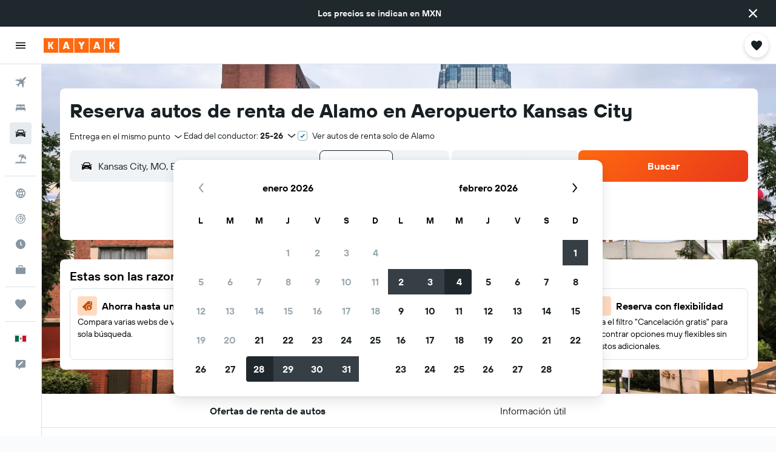

--- FILE ---
content_type: image/svg+xml
request_url: https://www.kayak.com.mx/res/images/flags-svg/mx.svg
body_size: 68313
content:
<?xml version="1.0" encoding="UTF-8"?>
<svg xmlns="http://www.w3.org/2000/svg" viewBox="0 0 16 9" version="1.1">
    <defs>
        <radialGradient id="radial0" gradientUnits="userSpaceOnUse" cx="842.31" cy="103.66" fx="842.31" fy="103.66" r="25.859" gradientTransform="matrix(0.00336688,0.00140132,-0.00139024,0.00333086,4.651043,3.334558)">
            <stop offset="0" style="stop-color:rgb(100%,100%,100%);stop-opacity:1;"/>
            <stop offset="1" style="stop-color:rgb(94.509804%,34.117647%,43.921569%);stop-opacity:1;"/>
        </radialGradient>
        <radialGradient id="radial1" gradientUnits="userSpaceOnUse" cx="651.52" cy="550.46" fx="651.52" fy="550.46" r="25.859" gradientTransform="matrix(-0.000332526,-0.00355344,0.00334962,-0.00031271,5.065667,7.042764)">
            <stop offset="0" style="stop-color:rgb(100%,100%,100%);stop-opacity:1;"/>
            <stop offset="1" style="stop-color:rgb(94.509804%,34.117647%,43.921569%);stop-opacity:1;"/>
        </radialGradient>
        <radialGradient id="radial2" gradientUnits="userSpaceOnUse" cx="380.84" cy="740.37" fx="380.84" fy="740.37" r="25.859" gradientTransform="matrix(0.00121353,0.0014235,-0.00280558,0.00238541,10.696463,2.753641)">
            <stop offset="0" style="stop-color:rgb(100%,100%,100%);stop-opacity:1;"/>
            <stop offset="1" style="stop-color:rgb(94.509804%,34.117647%,43.921569%);stop-opacity:1;"/>
        </radialGradient>
    </defs>
    <g id="surface1">
        <rect x="0" y="0" width="16" height="9" style="fill:rgb(80.784314%,6.666667%,14.901961%);fill-opacity:1;stroke:none;"/>
        <path style=" stroke:none;fill-rule:nonzero;fill:rgb(100%,100%,100%);fill-opacity:1;" d="M 0 0 L 10.667969 0 L 10.667969 9 L 0 9 Z M 0 0 "/>
        <path style=" stroke:none;fill-rule:nonzero;fill:rgb(0%,40.784314%,27.843137%);fill-opacity:1;" d="M 0 0 L 5.332031 0 L 5.332031 9 L 0 9 Z M 0 0 "/>
        <path style="fill-rule:nonzero;fill:rgb(98.823529%,79.215686%,24.313725%);fill-opacity:1;stroke-width:0.35;stroke-linecap:butt;stroke-linejoin:miter;stroke:rgb(66.666667%,54.901961%,18.823529%);stroke-opacity:1;stroke-miterlimit:4;" d="M 466.896373 303.552364 L 467.305945 309.377392 L 469.558593 307.921135 L 467.715517 303.13629 Z M 466.896373 303.552364 " transform="matrix(0.0190748,0,0,0.0187767,-0.0114122,0.0190286)"/>
        <path style="fill-rule:nonzero;fill:rgb(98.823529%,79.215686%,24.313725%);fill-opacity:1;stroke-width:0.3;stroke-linecap:butt;stroke-linejoin:miter;stroke:rgb(66.666667%,54.901961%,18.823529%);stroke-opacity:1;stroke-miterlimit:4;" d="M 468.534662 301.88807 C 468.534662 302.928254 467.715517 303.760401 466.691586 303.760401 C 465.667656 303.760401 464.848511 302.928254 464.848511 301.88807 C 464.848511 300.847886 465.667656 300.015739 466.691586 300.015739 C 467.715517 300.015739 468.534662 300.847886 468.534662 301.88807 Z M 468.534662 301.88807 " transform="matrix(0.0190748,0,0,0.0187767,-0.0114122,0.0190286)"/>
        <path style="fill-rule:nonzero;fill:rgb(98.823529%,79.215686%,24.313725%);fill-opacity:1;stroke-width:0.35;stroke-linecap:butt;stroke-linejoin:miter;stroke:rgb(66.666667%,54.901961%,18.823529%);stroke-opacity:1;stroke-miterlimit:4;" d="M 474.063888 312.70598 L 469.763379 308.545245 L 467.715517 310.209539 L 473.654316 313.538127 Z M 474.063888 312.70598 " transform="matrix(0.0190748,0,0,0.0187767,-0.0114122,0.0190286)"/>
        <path style="fill-rule:nonzero;fill:rgb(98.823529%,79.215686%,24.313725%);fill-opacity:1;stroke-width:0.3;stroke-linecap:butt;stroke-linejoin:miter;stroke:rgb(66.666667%,54.901961%,18.823529%);stroke-opacity:1;stroke-miterlimit:4;" d="M 473.654316 314.994384 C 473.039957 314.162237 473.244744 312.914017 474.063888 312.289907 C 474.883033 311.665796 476.11175 311.873833 476.726108 312.70598 C 477.340467 313.538127 477.135681 314.578311 476.316536 315.202421 C 475.497391 316.034568 474.268674 315.826531 473.654316 314.994384 Z M 473.654316 314.994384 " transform="matrix(0.0190748,0,0,0.0187767,-0.0114122,0.0190286)"/>
        <path style="fill-rule:nonzero;fill:rgb(98.823529%,79.215686%,24.313725%);fill-opacity:1;stroke-width:0.35;stroke-linecap:butt;stroke-linejoin:miter;stroke:rgb(66.666667%,54.901961%,18.823529%);stroke-opacity:1;stroke-miterlimit:4;" d="M 507.03446 251.127107 L 511.539755 255.703915 L 511.949328 253.415511 L 507.853604 250.711034 Z M 507.03446 251.127107 " transform="matrix(0.0190748,0,0,0.0187767,-0.0114122,0.0190286)"/>
        <path style="fill-rule:nonzero;fill:rgb(98.823529%,79.215686%,24.313725%);fill-opacity:1;stroke-width:0.3;stroke-linecap:butt;stroke-linejoin:miter;stroke:rgb(66.666667%,54.901961%,18.823529%);stroke-opacity:1;stroke-miterlimit:4;" d="M 508.263177 250.086924 C 508.263177 251.127107 507.444032 251.959254 506.420101 251.959254 C 505.39617 251.959254 504.577026 251.127107 504.577026 250.086924 C 504.577026 249.04674 505.39617 248.214593 506.420101 248.214593 C 507.444032 248.214593 508.263177 249.04674 508.263177 250.086924 Z M 508.263177 250.086924 " transform="matrix(0.0190748,0,0,0.0187767,-0.0114122,0.0190286)"/>
        <path style="fill-rule:nonzero;fill:rgb(98.823529%,79.215686%,24.313725%);fill-opacity:1;stroke-width:0.35;stroke-linecap:butt;stroke-linejoin:miter;stroke:rgb(66.666667%,54.901961%,18.823529%);stroke-opacity:1;stroke-miterlimit:4;" d="M 518.707271 253.831585 L 511.949328 255.703915 L 512.563686 253.415511 L 518.297698 252.999438 Z M 518.707271 253.831585 " transform="matrix(0.0190748,0,0,0.0187767,-0.0114122,0.0190286)"/>
        <path style="fill-rule:nonzero;fill:rgb(98.823529%,79.215686%,24.313725%);fill-opacity:1;stroke-width:0.3;stroke-linecap:butt;stroke-linejoin:miter;stroke:rgb(66.666667%,54.901961%,18.823529%);stroke-opacity:1;stroke-miterlimit:4;" d="M 521.574277 252.791401 C 521.574277 253.831585 520.755132 254.663732 519.731202 254.663732 C 518.707271 254.663732 517.888126 253.831585 517.888126 252.791401 C 517.888126 251.959254 518.707271 251.127107 519.731202 251.127107 C 520.755132 251.127107 521.574277 251.959254 521.574277 252.791401 Z M 521.574277 252.791401 " transform="matrix(0.0190748,0,0,0.0187767,-0.0114122,0.0190286)"/>
        <path style="fill-rule:nonzero;fill:rgb(98.823529%,79.215686%,24.313725%);fill-opacity:1;stroke-width:0.35;stroke-linecap:butt;stroke-linejoin:miter;stroke:rgb(66.666667%,54.901961%,18.823529%);stroke-opacity:1;stroke-miterlimit:4;" d="M 495.976007 286.909425 L 491.880284 280.668323 L 492.494642 280.25225 L 497.204724 285.661205 Z M 495.976007 286.909425 " transform="matrix(0.0190748,0,0,0.0187767,-0.0114122,0.0190286)"/>
        <path style="fill-rule:nonzero;fill:rgb(98.823529%,79.215686%,24.313725%);fill-opacity:1;stroke-width:0.3;stroke-linecap:butt;stroke-linejoin:miter;stroke:rgb(66.666667%,54.901961%,18.823529%);stroke-opacity:1;stroke-miterlimit:4;" d="M 493.518573 279.212066 C 493.518573 280.25225 492.494642 281.084397 491.470712 281.084397 C 490.446781 281.084397 489.627636 280.25225 489.627636 279.212066 C 489.627636 277.963846 490.446781 277.131699 491.470712 277.131699 C 492.494642 277.131699 493.518573 277.963846 493.518573 279.212066 Z M 493.518573 279.212066 " transform="matrix(0.0190748,0,0,0.0187767,-0.0114122,0.0190286)"/>
        <path style="fill-rule:nonzero;fill:rgb(98.823529%,79.215686%,24.313725%);fill-opacity:1;stroke-width:0.35;stroke-linecap:butt;stroke-linejoin:miter;stroke:rgb(66.666667%,54.901961%,18.823529%);stroke-opacity:1;stroke-miterlimit:4;" d="M 496.385579 287.117462 L 501.505233 288.157646 L 501.71002 287.325499 L 497.40951 285.661205 Z M 496.385579 287.117462 " transform="matrix(0.0190748,0,0,0.0187767,-0.0114122,0.0190286)"/>
        <path style="fill-rule:nonzero;fill:rgb(98.823529%,79.215686%,24.313725%);fill-opacity:1;stroke-width:0.3;stroke-linecap:butt;stroke-linejoin:miter;stroke:rgb(66.666667%,54.901961%,18.823529%);stroke-opacity:1;stroke-miterlimit:4;" d="M 504.986598 288.157646 C 504.986598 289.197829 504.167453 290.029976 503.143523 290.029976 C 502.119592 290.029976 501.300447 289.197829 501.300447 288.157646 C 501.300447 287.117462 502.119592 286.285315 503.143523 286.285315 C 504.167453 286.285315 504.986598 287.117462 504.986598 288.157646 Z M 504.986598 288.157646 " transform="matrix(0.0190748,0,0,0.0187767,-0.0114122,0.0190286)"/>
        <path style="fill-rule:nonzero;fill:rgb(98.823529%,79.215686%,24.313725%);fill-opacity:1;stroke-width:0.3;stroke-linecap:butt;stroke-linejoin:miter;stroke:rgb(66.666667%,54.901961%,18.823529%);stroke-opacity:1;stroke-miterlimit:4;" d="M 373.513884 301.680033 C 373.513884 302.720217 372.899526 303.344327 372.285167 303.344327 C 371.466023 303.344327 371.05645 302.51218 371.05645 301.680033 C 371.05645 300.63985 371.466023 300.015739 372.285167 300.015739 C 372.899526 300.015739 373.513884 300.847886 373.513884 301.680033 Z M 373.513884 301.680033 " transform="matrix(0.0190748,0,0,0.0187767,-0.0114122,0.0190286)"/>
        <path style="fill-rule:nonzero;fill:rgb(98.823529%,79.215686%,24.313725%);fill-opacity:1;stroke-width:0.35;stroke-linecap:butt;stroke-linejoin:miter;stroke:rgb(66.666667%,54.901961%,18.823529%);stroke-opacity:1;stroke-miterlimit:4;" d="M 373.513884 304.592548 L 374.742601 311.249723 L 373.104312 310.625613 L 372.69474 304.800584 Z M 373.513884 304.592548 " transform="matrix(0.0190748,0,0,0.0187767,-0.0114122,0.0190286)"/>
        <path style="fill-rule:nonzero;fill:rgb(98.823529%,79.215686%,24.313725%);fill-opacity:1;stroke-width:0.3;stroke-linecap:butt;stroke-linejoin:miter;stroke:rgb(66.666667%,54.901961%,18.823529%);stroke-opacity:1;stroke-miterlimit:4;" d="M 374.947388 302.51218 C 375.766532 303.344327 374.537815 305.008621 373.104312 305.216658 C 371.670809 305.632731 370.03252 305.008621 370.03252 303.760401 C 370.03252 302.304144 372.080381 303.13629 372.489954 302.928254 C 373.309098 302.720217 374.128243 301.26396 374.947388 302.51218 Z M 374.947388 302.51218 " transform="matrix(0.0190748,0,0,0.0187767,-0.0114122,0.0190286)"/>
        <path style="fill-rule:nonzero;fill:rgb(98.823529%,79.215686%,24.313725%);fill-opacity:1;stroke-width:0.3;stroke-linecap:butt;stroke-linejoin:miter;stroke:rgb(66.666667%,54.901961%,18.823529%);stroke-opacity:1;stroke-miterlimit:4;" d="M 365.527224 312.497943 C 365.527224 311.665796 364.70808 311.041686 363.479363 311.041686 C 362.455432 311.041686 361.431501 311.665796 361.431501 312.497943 C 361.431501 313.33009 362.455432 313.954201 363.479363 313.954201 C 364.70808 313.954201 365.527224 313.33009 365.527224 312.497943 Z M 365.527224 312.497943 " transform="matrix(0.0190748,0,0,0.0187767,-0.0114122,0.0190286)"/>
        <path style="fill-rule:nonzero;fill:rgb(98.823529%,79.215686%,24.313725%);fill-opacity:1;stroke-width:0.35;stroke-linecap:butt;stroke-linejoin:miter;stroke:rgb(66.666667%,54.901961%,18.823529%);stroke-opacity:1;stroke-miterlimit:4;" d="M 366.960727 312.08187 L 373.309098 311.873833 L 372.285167 310.625613 L 367.165513 311.041686 Z M 366.960727 312.08187 " transform="matrix(0.0190748,0,0,0.0187767,-0.0114122,0.0190286)"/>
        <path style="fill-rule:nonzero;fill:rgb(98.823529%,79.215686%,24.313725%);fill-opacity:1;stroke-width:0.3;stroke-linecap:butt;stroke-linejoin:miter;stroke:rgb(66.666667%,54.901961%,18.823529%);stroke-opacity:1;stroke-miterlimit:4;" d="M 367.575086 311.45776 C 367.984658 312.914017 368.189444 315.202421 366.346369 314.994384 C 364.503293 314.786347 364.912866 313.122054 364.70808 312.497943 C 364.503293 311.45776 363.479363 310.417576 364.503293 309.377392 C 365.527224 308.129172 366.960727 309.793466 367.575086 311.45776 Z M 367.575086 311.45776 " transform="matrix(0.0190748,0,0,0.0187767,-0.0114122,0.0190286)"/>
        <path style="fill-rule:nonzero;fill:rgb(98.823529%,79.215686%,24.313725%);fill-opacity:1;stroke-width:0.3;stroke-linecap:butt;stroke-linejoin:miter;stroke:rgb(66.666667%,54.901961%,18.823529%);stroke-opacity:1;stroke-miterlimit:4;" d="M 348.325187 276.923662 C 348.325187 275.883479 347.710828 275.051332 347.09647 275.051332 C 346.277325 275.051332 345.867753 275.883479 345.867753 276.923662 C 345.867753 277.963846 346.277325 278.795993 347.09647 278.795993 C 347.710828 278.795993 348.325187 277.963846 348.325187 276.923662 Z M 348.325187 276.923662 " transform="matrix(0.0190748,0,0,0.0187767,-0.0114122,0.0190286)"/>
        <path style="fill-rule:nonzero;fill:rgb(98.823529%,79.215686%,24.313725%);fill-opacity:1;stroke-width:0.35;stroke-linecap:butt;stroke-linejoin:miter;stroke:rgb(66.666667%,54.901961%,18.823529%);stroke-opacity:1;stroke-miterlimit:4;" d="M 347.09647 281.084397 L 347.09647 287.325499 L 345.662967 285.869242 L 345.662967 280.87636 Z M 347.09647 281.084397 " transform="matrix(0.0190748,0,0,0.0187767,-0.0114122,0.0190286)"/>
        <path style="fill-rule:nonzero;fill:rgb(98.823529%,79.215686%,24.313725%);fill-opacity:1;stroke-width:0.3;stroke-linecap:butt;stroke-linejoin:miter;stroke:rgb(66.666667%,54.901961%,18.823529%);stroke-opacity:1;stroke-miterlimit:4;" d="M 349.349118 279.212066 C 349.75869 280.668323 347.710828 281.50047 346.277325 281.292434 C 344.843822 280.87636 343.819891 280.25225 344.024678 279.004029 C 344.229464 277.547772 345.867753 277.963846 346.482111 278.171883 C 347.09647 278.587956 348.939545 277.339736 349.349118 279.212066 Z M 349.349118 279.212066 " transform="matrix(0.0190748,0,0,0.0187767,-0.0114122,0.0190286)"/>
        <path style="fill-rule:nonzero;fill:rgb(98.823529%,79.215686%,24.313725%);fill-opacity:1;stroke-width:0.3;stroke-linecap:butt;stroke-linejoin:miter;stroke:rgb(66.666667%,54.901961%,18.823529%);stroke-opacity:1;stroke-miterlimit:4;" d="M 338.290665 286.493352 C 338.290665 285.869242 337.471521 285.453168 336.242804 285.453168 C 335.014087 285.453168 334.194942 285.869242 334.194942 286.493352 C 334.194942 287.117462 335.014087 287.533536 336.242804 287.533536 C 337.471521 287.533536 338.290665 287.117462 338.290665 286.493352 Z M 338.290665 286.493352 " transform="matrix(0.0190748,0,0,0.0187767,-0.0114122,0.0190286)"/>
        <path style="fill-rule:nonzero;fill:rgb(98.823529%,79.215686%,24.313725%);fill-opacity:1;stroke-width:0.35;stroke-linecap:butt;stroke-linejoin:miter;stroke:rgb(66.666667%,54.901961%,18.823529%);stroke-opacity:1;stroke-miterlimit:4;" d="M 340.133741 286.493352 L 344.843822 286.077278 L 346.891684 287.741572 L 339.928954 287.533536 Z M 340.133741 286.493352 " transform="matrix(0.0190748,0,0,0.0187767,-0.0114122,0.0190286)"/>
        <path style="fill-rule:nonzero;fill:rgb(98.823529%,79.215686%,24.313725%);fill-opacity:1;stroke-width:0.3;stroke-linecap:butt;stroke-linejoin:miter;stroke:rgb(66.666667%,54.901961%,18.823529%);stroke-opacity:1;stroke-miterlimit:4;" d="M 338.290665 283.996911 C 339.519382 283.996911 340.543313 285.453168 340.338527 286.909425 C 340.133741 288.365682 338.905024 289.613903 337.676307 289.405866 C 336.652376 289.197829 336.652376 288.365682 336.652376 287.949609 C 336.652376 287.741572 337.471521 287.117462 337.471521 286.701389 C 337.471521 286.077278 337.061948 285.037095 337.266734 284.621021 C 337.471521 283.996911 337.676307 283.996911 338.290665 283.996911 Z M 334.399728 246.758336 C 333.990156 247.590483 332.966225 248.214593 332.351867 248.006556 C 331.942294 247.590483 331.942294 246.342263 332.556653 245.510116 C 333.171011 244.677969 333.990156 244.261895 334.399728 244.677969 C 335.014087 244.886005 335.014087 245.926189 334.399728 246.758336 Z M 334.399728 246.758336 " transform="matrix(0.0190748,0,0,0.0187767,-0.0114122,0.0190286)"/>
        <path style="fill-rule:nonzero;fill:rgb(98.823529%,79.215686%,24.313725%);fill-opacity:1;stroke-width:0.35;stroke-linecap:butt;stroke-linejoin:miter;stroke:rgb(66.666667%,54.901961%,18.823529%);stroke-opacity:1;stroke-miterlimit:4;" d="M 329.075288 256.328026 L 331.737508 250.086924 L 331.327936 249.67085 L 328.256143 254.039622 Z M 329.075288 256.328026 " transform="matrix(0.0190748,0,0,0.0187767,-0.0114122,0.0190286)"/>
        <path style="fill-rule:nonzero;fill:rgb(98.823529%,79.215686%,24.313725%);fill-opacity:1;stroke-width:0.3;stroke-linecap:butt;stroke-linejoin:miter;stroke:rgb(66.666667%,54.901961%,18.823529%);stroke-opacity:1;stroke-miterlimit:4;" d="M 331.327936 250.086924 C 329.894433 249.04674 329.689646 248.006556 330.099219 247.174409 C 330.508791 246.134226 331.532722 246.758336 331.532722 246.758336 C 331.532722 246.758336 332.14708 247.382446 332.556653 247.79852 C 333.171011 248.006556 333.78537 247.590483 334.399728 248.42263 C 335.014087 249.254777 334.604514 250.086924 334.194942 250.29496 C 333.78537 250.502997 332.351867 250.919071 331.327936 250.086924 Z M 320.064697 249.254777 C 321.088628 249.67085 321.4982 250.711034 321.293414 251.335144 C 320.883842 251.959254 319.859911 251.959254 319.040766 251.335144 C 318.016835 250.919071 317.402477 249.878887 317.812049 249.254777 C 318.221622 248.630667 319.245552 248.630667 320.064697 249.254777 Z M 320.064697 249.254777 " transform="matrix(0.0190748,0,0,0.0187767,-0.0114122,0.0190286)"/>
        <path style="fill-rule:nonzero;fill:rgb(98.823529%,79.215686%,24.313725%);fill-opacity:1;stroke-width:0.35;stroke-linecap:butt;stroke-linejoin:miter;stroke:rgb(66.666667%,54.901961%,18.823529%);stroke-opacity:1;stroke-miterlimit:4;" d="M 322.931703 251.959254 L 327.846571 254.871769 L 327.641785 257.368209 L 322.317345 252.583364 Z M 322.931703 251.959254 " transform="matrix(0.0190748,0,0,0.0187767,-0.0114122,0.0190286)"/>
        <path style="fill-rule:nonzero;fill:rgb(98.823529%,79.215686%,24.313725%);fill-opacity:1;stroke-width:0.3;stroke-linecap:butt;stroke-linejoin:miter;stroke:rgb(66.666667%,54.901961%,18.823529%);stroke-opacity:1;stroke-miterlimit:4;" d="M 322.931703 252.583364 C 321.702986 253.831585 320.679056 254.039622 319.859911 253.415511 C 319.040766 252.791401 319.655125 251.959254 319.655125 251.959254 C 319.655125 251.959254 320.474269 251.335144 320.679056 250.919071 C 321.088628 250.502997 320.883842 249.67085 321.702986 249.254777 C 322.522131 248.630667 323.341276 249.04674 323.546062 249.67085 C 323.546062 250.086924 323.750848 251.543181 322.931703 252.583364 Z M 322.931703 252.583364 " transform="matrix(0.0190748,0,0,0.0187767,-0.0114122,0.0190286)"/>
        <path style=" stroke:none;fill-rule:nonzero;fill:rgb(66.666667%,54.901961%,18.823529%);fill-opacity:1;" d="M 8.917969 5.726562 C 8.917969 5.726562 8.910156 5.730469 8.90625 5.738281 C 8.902344 5.746094 8.898438 5.761719 8.898438 5.761719 L 8.898438 5.722656 L 8.910156 5.71875 Z M 8.917969 5.726562 "/>
        <path style=" stroke:none;fill-rule:nonzero;fill:rgb(66.666667%,54.901961%,18.823529%);fill-opacity:1;" d="M 8.921875 5.703125 C 8.921875 5.703125 8.914062 5.71875 8.894531 5.71875 C 8.875 5.714844 8.863281 5.707031 8.859375 5.695312 C 8.859375 5.6875 8.859375 5.679688 8.863281 5.667969 C 8.871094 5.65625 8.855469 5.679688 8.855469 5.679688 L 8.855469 5.703125 L 8.871094 5.71875 L 8.882812 5.722656 L 8.894531 5.722656 L 8.910156 5.71875 L 8.921875 5.710938 Z M 9.027344 5.886719 C 9.027344 5.886719 9.015625 5.890625 9.007812 5.886719 C 8.960938 5.871094 8.921875 5.84375 8.921875 5.84375 L 9.015625 5.902344 Z M 9.085938 5.910156 C 9.085938 5.910156 9.085938 5.929688 9.066406 5.9375 C 9.046875 5.945312 9.035156 5.941406 9.027344 5.933594 C 9.023438 5.925781 9.019531 5.917969 9.019531 5.90625 C 9.019531 5.890625 9.015625 5.917969 9.015625 5.917969 L 9.027344 5.9375 L 9.046875 5.949219 L 9.070312 5.941406 L 9.082031 5.929688 L 9.089844 5.917969 Z M 9.695312 4.738281 C 9.695312 4.738281 9.691406 4.742188 9.691406 4.75 C 9.691406 4.753906 9.691406 4.765625 9.691406 4.765625 L 9.671875 4.742188 L 9.679688 4.730469 Z M 9.683594 4.710938 C 9.683594 4.726562 9.660156 4.75 9.640625 4.742188 C 9.625 4.734375 9.609375 4.714844 9.621094 4.699219 C 9.628906 4.679688 9.617188 4.707031 9.617188 4.707031 L 9.617188 4.730469 L 9.636719 4.746094 L 9.65625 4.75 L 9.671875 4.738281 L 9.683594 4.722656 Z M 9.933594 4.753906 C 9.933594 4.753906 9.929688 4.742188 9.933594 4.753906 C 9.933594 4.769531 9.917969 4.796875 9.898438 4.792969 C 9.878906 4.789062 9.871094 4.773438 9.871094 4.757812 C 9.875 4.742188 9.867188 4.765625 9.867188 4.765625 L 9.871094 4.785156 L 9.882812 4.792969 L 9.898438 4.800781 L 9.914062 4.800781 L 9.929688 4.789062 L 9.9375 4.773438 L 9.9375 4.765625 Z M 9.933594 4.753906 "/>
        <path style=" stroke:none;fill-rule:nonzero;fill:rgb(66.666667%,54.901961%,18.823529%);fill-opacity:1;" d="M 9.847656 4.773438 C 9.847656 4.773438 9.847656 4.78125 9.835938 4.789062 C 9.824219 4.792969 9.804688 4.804688 9.804688 4.804688 L 9.875 4.785156 L 9.867188 4.769531 Z M 9.417969 5.324219 C 9.417969 5.324219 9.414062 5.328125 9.414062 5.335938 C 9.414062 5.34375 9.417969 5.351562 9.417969 5.355469 L 9.378906 5.296875 L 9.390625 5.289062 Z M 9.398438 5.265625 C 9.390625 5.28125 9.363281 5.292969 9.347656 5.285156 C 9.335938 5.277344 9.324219 5.246094 9.339844 5.234375 L 9.332031 5.242188 L 9.328125 5.257812 L 9.332031 5.277344 L 9.347656 5.292969 L 9.359375 5.296875 L 9.378906 5.292969 L 9.394531 5.28125 C 9.394531 5.28125 9.40625 5.25 9.398438 5.265625 Z M 9.539062 5.40625 C 9.539062 5.40625 9.539062 5.414062 9.523438 5.414062 C 9.511719 5.414062 9.484375 5.414062 9.484375 5.414062 L 9.550781 5.429688 L 9.554688 5.414062 Z M 9.539062 5.40625 "/>
        <path style=" stroke:none;fill-rule:nonzero;fill:rgb(66.666667%,54.901961%,18.823529%);fill-opacity:1;" d="M 9.617188 5.421875 C 9.625 5.445312 9.605469 5.464844 9.578125 5.457031 C 9.554688 5.449219 9.546875 5.425781 9.554688 5.414062 L 9.550781 5.429688 L 9.554688 5.449219 L 9.570312 5.460938 L 9.585938 5.464844 L 9.601562 5.460938 L 9.617188 5.445312 L 9.621094 5.429688 Z M 7.140625 5.699219 C 7.148438 5.707031 7.136719 5.734375 7.109375 5.746094 C 7.078125 5.757812 7.066406 5.746094 7.058594 5.734375 C 7.050781 5.726562 7.050781 5.71875 7.050781 5.71875 L 7.046875 5.722656 L 7.050781 5.738281 L 7.066406 5.75 L 7.089844 5.753906 L 7.109375 5.75 L 7.128906 5.742188 L 7.144531 5.71875 L 7.144531 5.703125 Z M 7.140625 5.699219 "/>
        <path style=" stroke:none;fill-rule:nonzero;fill:rgb(66.666667%,54.901961%,18.823529%);fill-opacity:1;" d="M 7.113281 5.757812 C 7.113281 5.757812 7.109375 5.761719 7.105469 5.769531 C 7.101562 5.773438 7.097656 5.789062 7.097656 5.789062 L 7.097656 5.753906 L 7.113281 5.746094 Z M 7.019531 5.859375 C 7.019531 5.859375 7.015625 5.867188 7.023438 5.871094 C 7.03125 5.875 7.050781 5.878906 7.050781 5.878906 L 7.003906 5.878906 L 7 5.863281 Z M 7.003906 5.886719 C 7.003906 5.886719 7.003906 5.890625 7.003906 5.890625 C 7.003906 5.894531 7.003906 5.898438 7 5.90625 C 6.996094 5.917969 6.992188 5.929688 6.976562 5.925781 C 6.960938 5.921875 6.953125 5.910156 6.949219 5.898438 C 6.949219 5.890625 6.945312 5.882812 6.945312 5.882812 L 6.945312 5.898438 L 6.957031 5.921875 L 6.972656 5.929688 L 6.988281 5.929688 L 7 5.925781 L 7.003906 5.914062 L 7.007812 5.898438 Z M 7.003906 5.886719 "/>
        <path style=" stroke:none;fill-rule:nonzero;fill:rgb(66.666667%,54.901961%,18.823529%);fill-opacity:1;" d="M 6.886719 5.882812 C 6.886719 5.882812 6.890625 5.90625 6.914062 5.90625 C 6.941406 5.90625 6.945312 5.898438 6.945312 5.898438 L 6.949219 5.90625 L 6.941406 5.910156 L 6.917969 5.914062 L 6.902344 5.910156 L 6.890625 5.902344 L 6.886719 5.894531 Z M 6.648438 5.257812 C 6.648438 5.257812 6.652344 5.261719 6.648438 5.269531 C 6.648438 5.277344 6.632812 5.292969 6.605469 5.292969 C 6.578125 5.296875 6.566406 5.285156 6.558594 5.277344 C 6.554688 5.269531 6.550781 5.253906 6.550781 5.253906 L 6.550781 5.269531 L 6.5625 5.285156 L 6.589844 5.296875 L 6.613281 5.296875 L 6.640625 5.289062 L 6.652344 5.277344 L 6.652344 5.265625 Z M 6.605469 5.316406 C 6.605469 5.316406 6.597656 5.316406 6.59375 5.320312 C 6.585938 5.324219 6.582031 5.328125 6.582031 5.328125 L 6.582031 5.296875 L 6.605469 5.300781 Z M 6.488281 5.398438 C 6.488281 5.398438 6.488281 5.402344 6.503906 5.40625 C 6.515625 5.414062 6.582031 5.421875 6.582031 5.421875 L 6.476562 5.417969 L 6.480469 5.398438 Z M 6.476562 5.402344 C 6.476562 5.402344 6.476562 5.40625 6.472656 5.414062 C 6.46875 5.425781 6.453125 5.453125 6.433594 5.449219 C 6.410156 5.445312 6.414062 5.429688 6.414062 5.429688 C 6.414062 5.425781 6.414062 5.421875 6.414062 5.421875 L 6.410156 5.4375 L 6.414062 5.445312 L 6.425781 5.453125 L 6.441406 5.453125 L 6.453125 5.449219 L 6.464844 5.4375 L 6.472656 5.421875 L 6.480469 5.410156 Z M 6.421875 5.402344 C 6.421875 5.402344 6.421875 5.410156 6.40625 5.410156 C 6.386719 5.410156 6.363281 5.402344 6.363281 5.402344 L 6.371094 5.414062 L 6.417969 5.414062 Z M 6.371094 4.691406 C 6.371094 4.691406 6.375 4.703125 6.363281 4.710938 C 6.355469 4.714844 6.332031 4.722656 6.320312 4.714844 C 6.304688 4.707031 6.28125 4.679688 6.28125 4.679688 L 6.292969 4.703125 L 6.3125 4.714844 L 6.335938 4.722656 L 6.359375 4.71875 L 6.371094 4.710938 L 6.375 4.703125 Z M 6.371094 4.691406 "/>
        <path style=" stroke:none;fill-rule:nonzero;fill:rgb(66.666667%,54.901961%,18.823529%);fill-opacity:1;" d="M 6.296875 4.722656 C 6.296875 4.722656 6.296875 4.726562 6.296875 4.738281 C 6.296875 4.75 6.292969 4.765625 6.292969 4.765625 L 6.316406 4.71875 L 6.304688 4.710938 Z M 6.164062 4.761719 C 6.164062 4.761719 6.160156 4.757812 6.167969 4.773438 C 6.171875 4.785156 6.226562 4.835938 6.226562 4.835938 L 6.140625 4.765625 L 6.152344 4.753906 Z M 6.136719 4.769531 C 6.136719 4.769531 6.125 4.777344 6.113281 4.777344 C 6.105469 4.777344 6.089844 4.777344 6.085938 4.765625 C 6.085938 4.753906 6.089844 4.75 6.089844 4.75 L 6.082031 4.765625 L 6.085938 4.773438 L 6.097656 4.78125 L 6.113281 4.78125 L 6.132812 4.773438 Z M 6.101562 4.734375 C 6.101562 4.734375 6.101562 4.738281 6.085938 4.734375 C 6.070312 4.734375 6.050781 4.714844 6.050781 4.714844 L 6.0625 4.734375 L 6.089844 4.746094 Z M 6.101562 4.734375 "/>
        <path style=" stroke:none;fill-rule:nonzero;fill:rgb(61.176471%,63.137255%,40.784314%);fill-opacity:1;" d="M 10 4.503906 C 9.992188 4.597656 9.898438 4.648438 9.847656 4.683594 C 9.796875 4.71875 9.773438 4.761719 9.773438 4.761719 L 9.757812 4.816406 L 9.75 4.851562 L 9.746094 4.863281 C 9.75 4.875 9.753906 4.890625 9.753906 4.917969 C 9.757812 4.960938 9.753906 5.019531 9.753906 5.019531 L 9.820312 4.972656 L 9.867188 4.957031 L 9.882812 4.953125 C 9.882812 4.953125 9.828125 5.003906 9.808594 5.0625 C 9.785156 5.117188 9.746094 5.238281 9.675781 5.277344 C 9.601562 5.316406 9.554688 5.300781 9.53125 5.324219 C 9.507812 5.34375 9.507812 5.347656 9.507812 5.347656 L 9.476562 5.390625 L 9.449219 5.421875 L 9.425781 5.4375 L 9.414062 5.449219 C 9.410156 5.460938 9.410156 5.476562 9.40625 5.492188 C 9.398438 5.519531 9.390625 5.550781 9.390625 5.550781 C 9.390625 5.550781 9.402344 5.539062 9.421875 5.539062 C 9.4375 5.535156 9.457031 5.535156 9.457031 5.535156 C 9.457031 5.535156 9.441406 5.554688 9.4375 5.570312 C 9.433594 5.585938 9.441406 5.683594 9.347656 5.742188 C 9.25 5.800781 9.011719 5.789062 9.011719 5.789062 L 8.964844 5.808594 L 8.921875 5.839844 L 8.882812 5.882812 L 8.882812 5.894531 C 8.882812 5.894531 8.851562 5.929688 8.832031 5.941406 C 8.808594 5.957031 8.761719 5.988281 8.761719 5.988281 C 8.761719 5.988281 8.800781 5.984375 8.816406 5.992188 C 8.828125 5.996094 8.902344 6.027344 8.902344 6.027344 C 8.902344 6.027344 8.851562 6.027344 8.8125 6.042969 C 8.777344 6.054688 8.609375 6.148438 8.527344 6.144531 C 8.445312 6.144531 8.328125 6.027344 8.328125 6.027344 L 8.277344 5.992188 L 8.191406 5.972656 L 8.082031 5.96875 L 8.082031 5.953125 L 8.085938 5.9375 C 8.085938 5.9375 8.121094 5.933594 8.179688 5.941406 C 8.230469 5.945312 8.25 5.960938 8.289062 5.964844 C 8.332031 5.972656 8.363281 5.964844 8.378906 5.957031 C 8.394531 5.953125 8.523438 5.84375 8.523438 5.84375 L 8.671875 5.792969 L 8.726562 5.800781 L 8.753906 5.808594 L 8.777344 5.8125 C 8.777344 5.8125 8.769531 5.824219 8.75 5.839844 C 8.734375 5.855469 8.714844 5.867188 8.714844 5.867188 L 8.734375 5.878906 L 8.824219 5.863281 L 8.855469 5.871094 C 8.855469 5.871094 8.859375 5.875 8.863281 5.878906 C 8.867188 5.871094 8.871094 5.855469 8.878906 5.847656 C 8.890625 5.832031 8.941406 5.789062 8.964844 5.773438 C 8.984375 5.761719 8.992188 5.757812 9 5.75 C 9.003906 5.742188 9.035156 5.667969 9.035156 5.667969 L 9.039062 5.628906 L 9.140625 5.53125 L 9.210938 5.457031 L 9.242188 5.375 L 9.238281 5.359375 C 9.238281 5.359375 9.261719 5.386719 9.257812 5.4375 C 9.253906 5.488281 9.242188 5.503906 9.242188 5.503906 C 9.242188 5.503906 9.3125 5.457031 9.347656 5.441406 C 9.378906 5.429688 9.402344 5.429688 9.410156 5.429688 C 9.417969 5.425781 9.445312 5.40625 9.460938 5.382812 C 9.484375 5.355469 9.488281 5.347656 9.488281 5.335938 C 9.488281 5.324219 9.492188 5.265625 9.492188 5.265625 L 9.484375 5.09375 L 9.546875 4.960938 L 9.632812 4.882812 L 9.648438 4.875 C 9.648438 4.875 9.640625 4.894531 9.640625 4.90625 C 9.640625 4.917969 9.640625 4.941406 9.640625 4.941406 C 9.640625 4.941406 9.683594 4.878906 9.707031 4.871094 C 9.710938 4.867188 9.714844 4.863281 9.71875 4.863281 C 9.730469 4.847656 9.734375 4.832031 9.738281 4.816406 C 9.746094 4.78125 9.746094 4.738281 9.746094 4.738281 L 9.75 4.664062 L 9.734375 4.609375 L 9.691406 4.503906 L 9.691406 4.359375 L 9.660156 4.320312 C 9.660156 4.320312 9.691406 4.316406 9.726562 4.367188 C 9.761719 4.417969 9.773438 4.492188 9.773438 4.492188 L 9.855469 4.238281 C 9.855469 4.238281 9.878906 4.269531 9.894531 4.320312 C 9.910156 4.367188 9.914062 4.402344 9.914062 4.402344 L 9.945312 4.332031 C 9.945312 4.332031 9.945312 4.335938 9.949219 4.355469 C 9.957031 4.378906 10.007812 4.410156 10 4.503906 Z M 8.3125 6.105469 C 8.3125 6.105469 8.300781 6.066406 8.21875 6.027344 C 8.140625 5.988281 8.078125 5.984375 8.078125 5.984375 L 8.078125 6.011719 L 8.203125 6.066406 L 8.265625 6.117188 Z M 8.3125 6.105469 "/>
        <path style=" stroke:none;fill-rule:nonzero;fill:rgb(44.313725%,46.666667%,19.607843%);fill-opacity:1;" d="M 8.886719 5.871094 C 8.894531 5.859375 8.960938 5.800781 8.996094 5.785156 C 9.03125 5.765625 9.074219 5.761719 9.074219 5.761719 C 9.125 5.753906 9.128906 5.761719 9.242188 5.703125 C 9.351562 5.640625 9.375 5.574219 9.394531 5.558594 C 9.417969 5.539062 9.457031 5.535156 9.457031 5.535156 C 9.457031 5.535156 9.410156 5.589844 9.371094 5.632812 C 9.328125 5.675781 9.285156 5.703125 9.222656 5.746094 C 9.164062 5.785156 9.035156 5.789062 9.035156 5.789062 C 8.980469 5.800781 8.960938 5.8125 8.933594 5.839844 C 8.914062 5.855469 8.894531 5.875 8.882812 5.894531 C 8.882812 5.894531 8.878906 5.882812 8.886719 5.871094 Z M 9.1875 5.558594 C 9.085938 5.648438 9.054688 5.734375 9.054688 5.734375 C 9.054688 5.734375 9.144531 5.65625 9.191406 5.613281 C 9.234375 5.570312 9.300781 5.550781 9.332031 5.523438 C 9.359375 5.496094 9.359375 5.472656 9.378906 5.457031 C 9.398438 5.4375 9.414062 5.429688 9.414062 5.429688 C 9.414062 5.429688 9.367188 5.398438 9.1875 5.558594 Z M 8.972656 5.769531 C 8.972656 5.769531 9.015625 5.75 9.035156 5.710938 C 9.046875 5.683594 9.039062 5.675781 9.058594 5.644531 C 9.058594 5.644531 9.164062 5.542969 9.199219 5.5 C 9.269531 5.421875 9.238281 5.359375 9.238281 5.359375 C 9.238281 5.359375 9.246094 5.390625 9.21875 5.425781 C 9.191406 5.460938 9.054688 5.550781 9.035156 5.605469 C 9.019531 5.65625 9.03125 5.660156 9.023438 5.6875 C 9.003906 5.753906 8.972656 5.769531 8.972656 5.769531 Z M 8.902344 6.027344 C 8.902344 6.027344 8.851562 5.992188 8.792969 5.996094 C 8.667969 6.003906 8.566406 6.078125 8.488281 6.082031 C 8.40625 6.082031 8.375 6.042969 8.3125 6 C 8.246094 5.957031 8.082031 5.964844 8.082031 5.964844 L 8.082031 5.972656 C 8.082031 5.972656 8.195312 5.972656 8.242188 5.988281 C 8.332031 6.011719 8.382812 6.105469 8.488281 6.097656 C 8.621094 6.089844 8.734375 6.011719 8.789062 6.011719 C 8.882812 6.011719 8.902344 6.027344 8.902344 6.027344 Z M 8.300781 5.96875 C 8.300781 5.96875 8.394531 5.984375 8.46875 5.933594 C 8.542969 5.878906 8.628906 5.808594 8.675781 5.804688 C 8.726562 5.800781 8.773438 5.8125 8.773438 5.8125 C 8.773438 5.8125 8.714844 5.785156 8.664062 5.789062 C 8.617188 5.789062 8.566406 5.796875 8.523438 5.820312 C 8.476562 5.847656 8.453125 5.898438 8.40625 5.929688 C 8.355469 5.957031 8.300781 5.96875 8.300781 5.96875 Z M 8.285156 6.09375 C 8.273438 6.09375 8.257812 6.101562 8.253906 6.101562 C 8.246094 6.097656 8.21875 6.070312 8.179688 6.050781 C 8.140625 6.027344 8.078125 6.015625 8.078125 6.015625 C 8.078125 6.015625 8.070312 6.015625 8.085938 6.019531 C 8.097656 6.027344 8.148438 6.042969 8.179688 6.058594 C 8.210938 6.070312 8.242188 6.105469 8.246094 6.109375 C 8.25 6.117188 8.261719 6.128906 8.285156 6.128906 C 8.308594 6.128906 8.316406 6.117188 8.3125 6.105469 C 8.3125 6.097656 8.296875 6.09375 8.285156 6.09375 Z M 8.351562 6.003906 C 8.351562 6.003906 8.386719 6.023438 8.449219 6.023438 C 8.582031 6.019531 8.664062 5.929688 8.75 5.898438 C 8.835938 5.863281 8.882812 5.894531 8.882812 5.894531 C 8.882812 5.894531 8.882812 5.890625 8.878906 5.886719 C 8.867188 5.878906 8.828125 5.855469 8.785156 5.855469 C 8.640625 5.859375 8.503906 5.949219 8.445312 5.972656 C 8.386719 5.996094 8.351562 6.003906 8.351562 6.003906 Z M 9.75 5.019531 C 9.707031 5.066406 9.640625 5.210938 9.613281 5.25 C 9.582031 5.289062 9.546875 5.300781 9.53125 5.316406 C 9.515625 5.332031 9.460938 5.402344 9.449219 5.417969 C 9.4375 5.433594 9.433594 5.429688 9.425781 5.4375 C 9.417969 5.445312 9.414062 5.445312 9.425781 5.441406 C 9.441406 5.4375 9.445312 5.429688 9.46875 5.40625 C 9.488281 5.378906 9.488281 5.371094 9.523438 5.339844 C 9.558594 5.308594 9.621094 5.273438 9.652344 5.234375 C 9.683594 5.195312 9.75 5.050781 9.78125 5.015625 C 9.820312 4.976562 9.882812 4.953125 9.882812 4.953125 C 9.882812 4.953125 9.832031 4.9375 9.75 5.019531 Z M 9.527344 5.292969 C 9.527344 5.292969 9.523438 5.269531 9.558594 5.230469 C 9.589844 5.191406 9.601562 5.195312 9.625 5.140625 C 9.652344 5.085938 9.664062 5.03125 9.683594 4.972656 C 9.707031 4.910156 9.742188 4.855469 9.742188 4.855469 C 9.742188 4.855469 9.707031 4.855469 9.675781 4.902344 C 9.640625 4.949219 9.582031 5.035156 9.554688 5.117188 C 9.527344 5.199219 9.527344 5.292969 9.527344 5.292969 Z M 9.484375 5.347656 C 9.484375 5.347656 9.496094 5.34375 9.5 5.269531 C 9.5 5.199219 9.496094 5.097656 9.515625 5.046875 C 9.535156 4.996094 9.648438 4.875 9.648438 4.875 C 9.648438 4.875 9.601562 4.886719 9.539062 4.9375 C 9.472656 4.988281 9.445312 5.050781 9.449219 5.101562 C 9.453125 5.148438 9.480469 5.203125 9.480469 5.253906 C 9.484375 5.300781 9.484375 5.347656 9.484375 5.347656 Z M 9.75 4.851562 C 9.75 4.851562 9.777344 4.753906 9.789062 4.730469 C 9.800781 4.707031 9.800781 4.691406 9.855469 4.628906 C 9.886719 4.59375 9.917969 4.570312 9.933594 4.523438 C 9.945312 4.472656 9.945312 4.332031 9.945312 4.332031 C 9.945312 4.332031 9.933594 4.34375 9.917969 4.371094 C 9.90625 4.394531 9.917969 4.484375 9.894531 4.527344 C 9.875 4.566406 9.828125 4.664062 9.804688 4.6875 C 9.804688 4.6875 9.796875 4.617188 9.808594 4.546875 C 9.816406 4.476562 9.839844 4.453125 9.851562 4.40625 C 9.863281 4.359375 9.855469 4.242188 9.855469 4.242188 C 9.855469 4.242188 9.816406 4.277344 9.796875 4.324219 C 9.777344 4.367188 9.765625 4.449219 9.765625 4.511719 C 9.765625 4.570312 9.78125 4.621094 9.78125 4.65625 C 9.785156 4.6875 9.789062 4.707031 9.773438 4.742188 C 9.757812 4.78125 9.765625 4.753906 9.757812 4.792969 C 9.75 4.828125 9.738281 4.855469 9.738281 4.855469 Z M 9.660156 4.320312 C 9.660156 4.320312 9.695312 4.363281 9.6875 4.410156 C 9.683594 4.457031 9.664062 4.519531 9.683594 4.570312 C 9.703125 4.621094 9.730469 4.625 9.738281 4.652344 C 9.746094 4.679688 9.746094 4.738281 9.746094 4.738281 C 9.746094 4.738281 9.761719 4.632812 9.75 4.601562 C 9.742188 4.574219 9.734375 4.585938 9.71875 4.554688 C 9.703125 4.523438 9.722656 4.441406 9.710938 4.390625 C 9.695312 4.34375 9.660156 4.320312 9.660156 4.320312 Z M 9.660156 4.320312 "/>
        <path style=" stroke:none;fill-rule:nonzero;fill:rgb(61.176471%,63.137255%,40.784314%);fill-opacity:1;" d="M 7.667969 6.097656 C 7.667969 6.097656 7.675781 6.070312 7.746094 6.039062 C 7.8125 6.003906 7.917969 5.960938 7.925781 5.964844 C 7.9375 5.972656 7.921875 6.007812 7.921875 6.007812 L 7.855469 6.027344 L 7.800781 6.058594 L 7.742188 6.097656 Z M 7.667969 6.097656 "/>
        <path style=" stroke:none;fill-rule:nonzero;fill:rgb(61.176471%,63.137255%,40.784314%);fill-opacity:1;" d="M 7.839844 5.921875 C 7.753906 5.925781 7.707031 5.945312 7.691406 5.949219 C 7.683594 5.949219 7.671875 5.957031 7.660156 5.953125 C 7.640625 5.945312 7.621094 5.914062 7.621094 5.914062 L 7.605469 5.902344 L 7.597656 5.960938 L 7.472656 5.855469 L 7.457031 5.925781 L 7.441406 5.957031 L 7.316406 5.839844 L 7.320312 5.933594 C 7.320312 5.933594 7.289062 5.9375 7.289062 5.933594 L 7.199219 5.875 L 7.171875 5.882812 L 7.199219 5.9375 L 7.085938 5.945312 C 7.085938 5.945312 7.078125 5.949219 7.0625 5.964844 C 7.046875 5.976562 7.039062 5.992188 7.039062 5.992188 C 7.039062 5.992188 7.035156 5.996094 7.039062 6 C 7.042969 6 7.074219 6 7.082031 5.996094 C 7.09375 5.992188 7.097656 5.980469 7.101562 5.984375 C 7.105469 5.992188 7.109375 6.015625 7.125 6.011719 C 7.140625 6.011719 7.191406 5.972656 7.230469 5.988281 C 7.269531 6.007812 7.175781 6.035156 7.183594 6.066406 C 7.195312 6.09375 7.265625 6.082031 7.28125 6.074219 C 7.300781 6.0625 7.351562 6 7.375 6.023438 C 7.402344 6.058594 7.3125 6.085938 7.328125 6.117188 C 7.34375 6.152344 7.398438 6.144531 7.421875 6.128906 C 7.445312 6.117188 7.503906 6.027344 7.519531 6.046875 C 7.542969 6.078125 7.46875 6.109375 7.488281 6.136719 C 7.503906 6.164062 7.546875 6.136719 7.570312 6.117188 C 7.597656 6.097656 7.609375 6.054688 7.644531 6.035156 C 7.683594 6.015625 7.679688 6.023438 7.6875 6.023438 C 7.699219 6.023438 7.726562 5.996094 7.726562 5.996094 L 7.8125 5.960938 L 7.855469 5.960938 L 7.878906 5.972656 L 7.921875 5.980469 L 7.925781 5.941406 C 7.925781 5.941406 7.875 5.921875 7.839844 5.921875 Z M 7.152344 5.921875 L 7.171875 5.890625 L 7.160156 5.875 C 7.160156 5.875 7.132812 5.859375 7.101562 5.832031 C 7.074219 5.804688 7.066406 5.796875 7.054688 5.789062 C 7.039062 5.785156 6.996094 5.757812 6.996094 5.757812 L 6.976562 5.6875 L 6.96875 5.667969 L 6.933594 5.679688 L 6.890625 5.53125 L 6.882812 5.503906 L 6.863281 5.5 L 6.828125 5.59375 L 6.789062 5.535156 L 6.78125 5.410156 L 6.722656 5.46875 L 6.667969 5.359375 C 6.667969 5.359375 6.660156 5.355469 6.660156 5.363281 C 6.65625 5.375 6.652344 5.410156 6.65625 5.429688 C 6.640625 5.421875 6.613281 5.402344 6.578125 5.375 C 6.523438 5.324219 6.507812 5.300781 6.507812 5.300781 L 6.480469 5.242188 L 6.507812 5.1875 L 6.519531 5.125 L 6.464844 5.148438 L 6.453125 5.007812 L 6.445312 4.960938 L 6.378906 5.054688 C 6.378906 5.054688 6.351562 5.019531 6.351562 5.015625 C 6.351562 5.011719 6.355469 4.925781 6.355469 4.925781 L 6.335938 4.921875 L 6.308594 4.972656 C 6.308594 4.972656 6.28125 4.917969 6.269531 4.910156 C 6.273438 4.886719 6.277344 4.835938 6.261719 4.796875 C 6.246094 4.75 6.230469 4.722656 6.234375 4.679688 C 6.242188 4.640625 6.257812 4.636719 6.257812 4.617188 C 6.253906 4.601562 6.226562 4.628906 6.238281 4.605469 C 6.246094 4.582031 6.332031 4.527344 6.316406 4.5 C 6.296875 4.46875 6.214844 4.542969 6.234375 4.492188 C 6.253906 4.445312 6.332031 4.445312 6.335938 4.375 C 6.339844 4.332031 6.261719 4.402344 6.253906 4.378906 C 6.246094 4.359375 6.304688 4.316406 6.300781 4.285156 C 6.300781 4.257812 6.3125 4.253906 6.296875 4.242188 C 6.28125 4.226562 6.234375 4.300781 6.234375 4.300781 L 6.179688 4.28125 L 6.164062 4.355469 L 6.144531 4.417969 L 6.082031 4.378906 L 6.097656 4.457031 L 6.113281 4.53125 L 6.046875 4.511719 L 6.082031 4.578125 L 6.128906 4.625 L 6.15625 4.660156 L 6.179688 4.671875 L 6.207031 4.699219 L 6.214844 4.742188 C 6.214844 4.742188 6.234375 4.785156 6.234375 4.789062 C 6.234375 4.789062 6.234375 4.832031 6.234375 4.832031 L 6.234375 4.890625 L 6.230469 4.902344 L 6.230469 4.929688 C 6.21875 4.929688 6.199219 4.910156 6.191406 4.921875 C 6.183594 4.9375 6.230469 4.972656 6.222656 4.980469 C 6.210938 4.988281 6.144531 4.96875 6.140625 4.988281 C 6.132812 5.011719 6.144531 5.042969 6.183594 5.050781 C 6.226562 5.0625 6.316406 5.082031 6.300781 5.101562 C 6.285156 5.117188 6.1875 5.046875 6.191406 5.097656 C 6.195312 5.152344 6.230469 5.171875 6.253906 5.183594 C 6.28125 5.191406 6.382812 5.179688 6.375 5.203125 C 6.371094 5.226562 6.292969 5.199219 6.285156 5.230469 C 6.28125 5.265625 6.339844 5.269531 6.351562 5.269531 C 6.367188 5.269531 6.410156 5.269531 6.425781 5.28125 C 6.441406 5.292969 6.496094 5.351562 6.535156 5.382812 C 6.5625 5.40625 6.628906 5.453125 6.648438 5.464844 C 6.628906 5.464844 6.589844 5.460938 6.582031 5.472656 C 6.574219 5.492188 6.734375 5.546875 6.6875 5.566406 C 6.644531 5.582031 6.59375 5.519531 6.578125 5.558594 C 6.566406 5.597656 6.609375 5.632812 6.636719 5.648438 C 6.660156 5.660156 6.804688 5.648438 6.773438 5.679688 C 6.746094 5.714844 6.644531 5.660156 6.644531 5.699219 C 6.640625 5.734375 6.710938 5.796875 6.746094 5.792969 C 6.785156 5.792969 6.824219 5.734375 6.839844 5.765625 C 6.855469 5.796875 6.8125 5.808594 6.84375 5.816406 C 6.878906 5.824219 6.90625 5.78125 6.945312 5.789062 C 6.984375 5.796875 7.046875 5.824219 7.082031 5.855469 C 7.105469 5.875 7.128906 5.898438 7.152344 5.921875 Z M 7.152344 5.921875 "/>
        <path style=" stroke:none;fill-rule:nonzero;fill:rgb(44.313725%,46.666667%,19.607843%);fill-opacity:1;" d="M 7.707031 6.082031 C 7.734375 6.082031 7.738281 6.09375 7.738281 6.09375 C 7.742188 6.09375 7.785156 6.058594 7.824219 6.039062 C 7.863281 6.015625 7.921875 6.003906 7.921875 6.003906 L 7.925781 6.007812 C 7.925781 6.007812 7.855469 6.027344 7.820312 6.050781 C 7.777344 6.078125 7.746094 6.097656 7.742188 6.101562 C 7.742188 6.109375 7.726562 6.117188 7.703125 6.117188 C 7.675781 6.117188 7.667969 6.105469 7.667969 6.097656 C 7.667969 6.089844 7.683594 6.082031 7.707031 6.082031 Z M 7.921875 5.972656 C 7.921875 5.972656 7.902344 5.976562 7.890625 5.964844 C 7.875 5.957031 7.851562 5.945312 7.824219 5.945312 C 7.800781 5.945312 7.757812 5.960938 7.726562 5.992188 C 7.722656 5.992188 7.71875 6.003906 7.6875 6.023438 C 7.699219 6.023438 7.71875 6.011719 7.738281 5.996094 C 7.765625 5.972656 7.804688 5.964844 7.832031 5.964844 C 7.855469 5.960938 7.871094 5.972656 7.882812 5.980469 C 7.894531 5.988281 7.921875 5.988281 7.921875 5.988281 Z M 6.65625 5.464844 C 6.660156 5.464844 6.660156 5.460938 6.660156 5.449219 C 6.65625 5.449219 6.640625 5.441406 6.605469 5.421875 C 6.5625 5.394531 6.476562 5.328125 6.476562 5.328125 C 6.476562 5.328125 6.511719 5.363281 6.546875 5.394531 C 6.582031 5.425781 6.648438 5.464844 6.648438 5.464844 C 6.652344 5.464844 6.65625 5.464844 6.65625 5.464844 Z M 7.550781 6.089844 C 7.550781 6.089844 7.5625 6.070312 7.585938 6.035156 C 7.609375 5.996094 7.628906 5.984375 7.632812 5.980469 C 7.636719 5.976562 7.625 5.960938 7.617188 5.945312 C 7.609375 5.933594 7.613281 5.917969 7.613281 5.917969 C 7.613281 5.914062 7.621094 5.9375 7.636719 5.949219 C 7.648438 5.957031 7.65625 5.964844 7.664062 5.972656 C 7.664062 5.972656 7.699219 5.96875 7.699219 5.960938 C 7.699219 5.957031 7.699219 5.953125 7.695312 5.949219 C 7.6875 5.945312 7.679688 5.953125 7.664062 5.945312 C 7.632812 5.933594 7.621094 5.886719 7.601562 5.882812 C 7.582031 5.882812 7.597656 5.933594 7.589844 5.933594 C 7.558594 5.9375 7.535156 5.828125 7.464844 5.824219 C 7.414062 5.820312 7.40625 5.832031 7.402344 5.839844 C 7.398438 5.851562 7.464844 5.917969 7.441406 5.925781 C 7.421875 5.9375 7.355469 5.824219 7.304688 5.824219 C 7.257812 5.820312 7.253906 5.839844 7.257812 5.851562 C 7.257812 5.863281 7.308594 5.871094 7.296875 5.90625 C 7.285156 5.941406 7.238281 5.855469 7.191406 5.859375 C 7.148438 5.863281 7.144531 5.867188 7.140625 5.878906 C 7.136719 5.890625 7.15625 5.910156 7.148438 5.914062 C 7.144531 5.917969 7.113281 5.917969 7.09375 5.933594 C 7.070312 5.949219 7.039062 5.992188 7.039062 5.992188 C 7.039062 5.992188 7.066406 5.949219 7.105469 5.945312 C 7.144531 5.941406 7.246094 5.945312 7.246094 5.945312 C 7.246094 5.945312 7.234375 5.9375 7.21875 5.925781 C 7.203125 5.910156 7.191406 5.886719 7.191406 5.886719 C 7.191406 5.886719 7.210938 5.90625 7.234375 5.921875 C 7.253906 5.9375 7.28125 5.953125 7.28125 5.953125 C 7.28125 5.953125 7.324219 5.957031 7.328125 5.960938 C 7.328125 5.964844 7.324219 5.976562 7.308594 5.996094 C 7.289062 6.011719 7.265625 6.035156 7.265625 6.035156 C 7.265625 6.035156 7.308594 6.003906 7.316406 5.996094 C 7.324219 5.988281 7.351562 5.96875 7.351562 5.96875 C 7.351562 5.96875 7.382812 5.972656 7.386719 5.972656 C 7.390625 5.96875 7.386719 5.960938 7.367188 5.929688 C 7.347656 5.898438 7.328125 5.867188 7.328125 5.867188 C 7.328125 5.867188 7.351562 5.890625 7.378906 5.921875 C 7.40625 5.957031 7.402344 5.972656 7.410156 5.972656 C 7.421875 5.976562 7.4375 5.976562 7.445312 5.976562 C 7.457031 5.976562 7.453125 5.992188 7.4375 6.019531 C 7.417969 6.046875 7.40625 6.078125 7.40625 6.078125 C 7.40625 6.078125 7.425781 6.050781 7.445312 6.03125 C 7.464844 6.011719 7.476562 5.988281 7.484375 5.988281 C 7.492188 5.984375 7.515625 5.988281 7.519531 5.988281 C 7.523438 5.984375 7.515625 5.976562 7.5 5.945312 C 7.488281 5.917969 7.480469 5.882812 7.480469 5.882812 C 7.480469 5.882812 7.496094 5.917969 7.515625 5.941406 C 7.539062 5.96875 7.546875 5.988281 7.550781 5.992188 C 7.554688 5.992188 7.570312 5.988281 7.582031 5.988281 C 7.589844 5.988281 7.589844 5.988281 7.589844 5.992188 C 7.59375 6.003906 7.589844 6.007812 7.574219 6.035156 C 7.558594 6.0625 7.550781 6.089844 7.550781 6.089844 Z M 7.011719 5.78125 C 7.042969 5.789062 7.054688 5.789062 7.054688 5.789062 C 7.054688 5.789062 7.011719 5.765625 7 5.730469 C 6.988281 5.695312 7 5.625 6.980469 5.625 C 6.964844 5.625 6.953125 5.679688 6.933594 5.667969 C 6.917969 5.65625 6.941406 5.5625 6.921875 5.519531 C 6.902344 5.476562 6.855469 5.449219 6.847656 5.464844 C 6.835938 5.480469 6.835938 5.566406 6.808594 5.550781 C 6.78125 5.53125 6.8125 5.453125 6.804688 5.417969 C 6.792969 5.382812 6.773438 5.359375 6.757812 5.367188 C 6.742188 5.375 6.761719 5.441406 6.738281 5.441406 C 6.710938 5.441406 6.714844 5.394531 6.703125 5.390625 C 6.695312 5.386719 6.691406 5.402344 6.683594 5.390625 C 6.679688 5.382812 6.679688 5.347656 6.667969 5.351562 C 6.65625 5.355469 6.65625 5.382812 6.660156 5.394531 C 6.664062 5.410156 6.671875 5.429688 6.679688 5.4375 C 6.683594 5.449219 6.703125 5.460938 6.703125 5.46875 C 6.699219 5.476562 6.691406 5.480469 6.675781 5.484375 C 6.664062 5.484375 6.632812 5.480469 6.632812 5.480469 C 6.632812 5.480469 6.664062 5.492188 6.675781 5.492188 C 6.691406 5.496094 6.714844 5.488281 6.71875 5.5 C 6.726562 5.511719 6.753906 5.550781 6.753906 5.550781 C 6.753906 5.550781 6.761719 5.527344 6.765625 5.492188 C 6.769531 5.457031 6.769531 5.425781 6.769531 5.425781 C 6.769531 5.425781 6.777344 5.46875 6.777344 5.492188 C 6.777344 5.515625 6.765625 5.566406 6.765625 5.566406 C 6.765625 5.566406 6.792969 5.585938 6.785156 5.59375 C 6.777344 5.601562 6.75 5.597656 6.714844 5.597656 C 6.679688 5.597656 6.632812 5.585938 6.632812 5.585938 C 6.632812 5.585938 6.675781 5.605469 6.707031 5.613281 C 6.738281 5.617188 6.800781 5.617188 6.800781 5.617188 L 6.847656 5.667969 C 6.847656 5.667969 6.867188 5.632812 6.871094 5.597656 C 6.875 5.558594 6.871094 5.519531 6.871094 5.519531 C 6.871094 5.519531 6.878906 5.554688 6.882812 5.589844 C 6.882812 5.621094 6.871094 5.675781 6.867188 5.683594 C 6.863281 5.6875 6.839844 5.699219 6.820312 5.707031 C 6.789062 5.714844 6.730469 5.71875 6.730469 5.71875 C 6.730469 5.71875 6.785156 5.726562 6.824219 5.71875 C 6.863281 5.710938 6.867188 5.699219 6.878906 5.703125 C 6.890625 5.710938 6.898438 5.722656 6.898438 5.722656 C 6.898438 5.722656 6.921875 5.742188 6.933594 5.746094 C 6.9375 5.75 6.917969 5.757812 6.90625 5.765625 C 6.894531 5.769531 6.871094 5.78125 6.871094 5.78125 C 6.871094 5.78125 6.910156 5.769531 6.925781 5.765625 C 6.933594 5.761719 6.953125 5.753906 6.953125 5.753906 L 6.964844 5.761719 C 6.964844 5.761719 6.96875 5.753906 6.964844 5.730469 C 6.960938 5.714844 6.957031 5.699219 6.957031 5.683594 C 6.957031 5.683594 6.96875 5.707031 6.972656 5.726562 C 6.976562 5.746094 6.976562 5.765625 6.976562 5.765625 C 6.976562 5.765625 6.980469 5.769531 7.011719 5.78125 Z M 6.230469 4.902344 C 6.230469 4.902344 6.242188 4.859375 6.242188 4.8125 C 6.242188 4.765625 6.207031 4.691406 6.203125 4.683594 C 6.199219 4.679688 6.195312 4.675781 6.191406 4.671875 L 6.214844 4.636719 L 6.1875 4.660156 C 6.1875 4.660156 6.171875 4.65625 6.15625 4.648438 C 6.140625 4.636719 6.136719 4.625 6.136719 4.625 C 6.136719 4.625 6.148438 4.636719 6.164062 4.640625 C 6.179688 4.648438 6.183594 4.644531 6.183594 4.644531 L 6.171875 4.597656 C 6.171875 4.597656 6.15625 4.59375 6.125 4.574219 C 6.089844 4.554688 6.058594 4.527344 6.058594 4.527344 C 6.058594 4.527344 6.105469 4.554688 6.128906 4.5625 C 6.15625 4.574219 6.167969 4.574219 6.167969 4.574219 C 6.167969 4.574219 6.195312 4.566406 6.210938 4.558594 C 6.222656 4.550781 6.25 4.53125 6.25 4.53125 C 6.25 4.53125 6.226562 4.546875 6.207031 4.550781 C 6.191406 4.554688 6.167969 4.554688 6.167969 4.554688 L 6.160156 4.496094 L 6.132812 4.46875 C 6.109375 4.441406 6.09375 4.398438 6.09375 4.398438 C 6.09375 4.398438 6.117188 4.429688 6.132812 4.441406 C 6.152344 4.457031 6.167969 4.476562 6.167969 4.476562 C 6.167969 4.476562 6.191406 4.464844 6.210938 4.453125 C 6.230469 4.4375 6.28125 4.402344 6.28125 4.402344 C 6.28125 4.402344 6.25 4.417969 6.210938 4.4375 C 6.171875 4.453125 6.171875 4.453125 6.171875 4.453125 C 6.171875 4.453125 6.167969 4.425781 6.171875 4.417969 C 6.179688 4.40625 6.191406 4.386719 6.191406 4.375 C 6.1875 4.367188 6.179688 4.371094 6.175781 4.359375 C 6.171875 4.351562 6.1875 4.296875 6.1875 4.296875 C 6.1875 4.296875 6.191406 4.316406 6.191406 4.324219 C 6.191406 4.335938 6.183594 4.351562 6.199219 4.351562 C 6.214844 4.351562 6.28125 4.285156 6.289062 4.273438 C 6.296875 4.257812 6.308594 4.226562 6.273438 4.238281 C 6.238281 4.253906 6.25 4.28125 6.21875 4.28125 C 6.210938 4.28125 6.199219 4.242188 6.191406 4.25 C 6.179688 4.261719 6.152344 4.285156 6.148438 4.308594 C 6.144531 4.335938 6.15625 4.375 6.140625 4.386719 C 6.125 4.398438 6.113281 4.34375 6.082031 4.351562 C 6.054688 4.359375 6.046875 4.398438 6.050781 4.414062 C 6.058594 4.429688 6.121094 4.5 6.101562 4.511719 C 6.082031 4.519531 6.03125 4.449219 6.003906 4.496094 C 5.976562 4.542969 6.089844 4.59375 6.101562 4.605469 C 6.117188 4.617188 6.101562 4.621094 6.121094 4.644531 C 6.140625 4.667969 6.167969 4.675781 6.179688 4.691406 C 6.195312 4.707031 6.234375 4.785156 6.234375 4.832031 C 6.234375 4.882812 6.230469 4.902344 6.230469 4.902344 Z M 6.527344 5.324219 C 6.527344 5.324219 6.5 5.292969 6.507812 5.242188 C 6.515625 5.191406 6.550781 5.101562 6.539062 5.089844 C 6.527344 5.078125 6.488281 5.144531 6.480469 5.128906 C 6.46875 5.113281 6.503906 5.023438 6.484375 4.984375 C 6.46875 4.949219 6.46875 4.925781 6.433594 4.929688 C 6.402344 4.929688 6.390625 5.035156 6.375 5.019531 C 6.359375 5 6.382812 4.953125 6.371094 4.925781 C 6.363281 4.902344 6.355469 4.894531 6.339844 4.898438 C 6.324219 4.902344 6.316406 4.949219 6.304688 4.949219 C 6.292969 4.949219 6.273438 4.890625 6.25 4.898438 C 6.226562 4.90625 6.308594 5.007812 6.308594 5.007812 C 6.308594 5.007812 6.320312 4.996094 6.328125 4.980469 C 6.335938 4.960938 6.34375 4.941406 6.34375 4.941406 C 6.34375 4.941406 6.351562 4.976562 6.34375 4.988281 C 6.339844 5.003906 6.332031 5.03125 6.332031 5.03125 C 6.332031 5.03125 6.3125 5.039062 6.28125 5.035156 C 6.25 5.027344 6.222656 5.015625 6.222656 5.015625 C 6.222656 5.015625 6.246094 5.03125 6.277344 5.039062 C 6.300781 5.042969 6.324219 5.050781 6.347656 5.058594 C 6.347656 5.058594 6.355469 5.070312 6.371094 5.085938 C 6.378906 5.097656 6.386719 5.109375 6.394531 5.121094 C 6.394531 5.121094 6.40625 5.101562 6.414062 5.070312 C 6.425781 5.039062 6.445312 4.988281 6.445312 4.988281 C 6.445312 4.988281 6.441406 5.050781 6.433594 5.082031 C 6.425781 5.113281 6.417969 5.15625 6.417969 5.15625 C 6.417969 5.15625 6.386719 5.152344 6.351562 5.148438 C 6.3125 5.140625 6.257812 5.128906 6.257812 5.128906 C 6.257812 5.128906 6.304688 5.144531 6.347656 5.15625 C 6.394531 5.167969 6.421875 5.175781 6.421875 5.175781 L 6.457031 5.222656 C 6.457031 5.222656 6.464844 5.203125 6.480469 5.1875 C 6.492188 5.167969 6.503906 5.140625 6.503906 5.140625 C 6.503906 5.140625 6.496094 5.175781 6.488281 5.195312 C 6.476562 5.21875 6.46875 5.230469 6.46875 5.230469 C 6.46875 5.230469 6.445312 5.234375 6.425781 5.234375 C 6.40625 5.234375 6.363281 5.234375 6.363281 5.234375 C 6.363281 5.234375 6.398438 5.246094 6.425781 5.25 C 6.453125 5.253906 6.476562 5.257812 6.476562 5.257812 C 6.476562 5.257812 6.476562 5.269531 6.492188 5.292969 C 6.507812 5.3125 6.527344 5.324219 6.527344 5.324219 Z M 6.527344 5.324219 "/>
        <path style=" stroke:none;fill-rule:nonzero;fill:rgb(100%,100%,100%);fill-opacity:1;" d="M 7.859375 6.246094 C 7.859375 6.246094 7.84375 6.230469 7.824219 6.21875 C 7.800781 6.207031 7.796875 6.210938 7.796875 6.210938 L 7.785156 6.207031 L 7.804688 6.160156 L 7.945312 6.027344 L 7.964844 5.898438 L 7.96875 5.898438 L 8.050781 5.894531 L 8.050781 6.074219 L 8.074219 6.085938 L 8.230469 6.179688 L 8.230469 6.21875 C 8.230469 6.21875 8.222656 6.222656 8.207031 6.226562 C 8.191406 6.234375 8.1875 6.238281 8.1875 6.238281 L 8.128906 6.242188 L 8.027344 6.167969 L 7.984375 6.125 L 7.910156 6.222656 Z M 7.859375 6.246094 "/>
        <path style=" stroke:none;fill-rule:nonzero;fill:rgb(0.392157%,40.784314%,28.235294%);fill-opacity:1;" d="M 7.96875 5.898438 C 7.96875 5.898438 7.96875 5.902344 7.96875 5.925781 C 7.964844 5.945312 7.96875 6.050781 7.964844 6.066406 C 7.957031 6.078125 7.882812 6.109375 7.839844 6.144531 C 7.796875 6.183594 7.796875 6.210938 7.796875 6.210938 C 7.796875 6.210938 7.78125 6.210938 7.753906 6.222656 C 7.726562 6.230469 7.714844 6.246094 7.714844 6.246094 C 7.714844 6.246094 7.730469 6.179688 7.800781 6.121094 C 7.871094 6.058594 7.90625 6.054688 7.914062 6.042969 C 7.921875 6.035156 7.914062 5.917969 7.914062 5.90625 C 7.914062 5.898438 7.921875 5.898438 7.929688 5.898438 C 7.933594 5.894531 7.96875 5.898438 7.96875 5.898438 Z M 8.148438 6.285156 C 8.148438 6.285156 8.15625 6.261719 8.164062 6.257812 C 8.171875 6.25 8.1875 6.238281 8.1875 6.238281 C 8.1875 6.238281 8.191406 6.234375 8.152344 6.21875 C 8.117188 6.203125 8.097656 6.207031 8.070312 6.1875 C 8.042969 6.167969 8.015625 6.136719 8.015625 6.136719 L 7.980469 6.167969 C 7.980469 6.167969 8 6.199219 8.019531 6.21875 C 8.042969 6.238281 8.089844 6.246094 8.109375 6.257812 C 8.128906 6.269531 8.148438 6.285156 8.148438 6.285156 Z M 8.148438 6.285156 "/>
        <path style=" stroke:none;fill-rule:nonzero;fill:rgb(80.392157%,12.54902%,16.470588%);fill-opacity:1;" d="M 8.039062 5.894531 C 8.039062 5.894531 8.078125 5.894531 8.085938 5.898438 C 8.089844 5.90625 8.089844 5.914062 8.089844 5.914062 C 8.089844 5.917969 8.09375 6.011719 8.085938 6.042969 C 8.078125 6.078125 8.058594 6.109375 8.050781 6.121094 C 8.039062 6.128906 7.980469 6.183594 7.949219 6.210938 C 7.921875 6.238281 7.890625 6.28125 7.890625 6.28125 C 7.890625 6.28125 7.878906 6.269531 7.871094 6.257812 C 7.859375 6.246094 7.851562 6.242188 7.855469 6.234375 C 7.855469 6.226562 7.886719 6.179688 7.9375 6.148438 C 7.984375 6.117188 8.027344 6.082031 8.035156 6.027344 C 8.046875 5.976562 8.039062 5.894531 8.039062 5.894531 Z M 8.039062 5.894531 "/>
        <path style=" stroke:none;fill-rule:nonzero;fill:rgb(80.392157%,12.54902%,16.470588%);fill-opacity:1;" d="M 8.3125 6.222656 C 8.3125 6.222656 8.300781 6.214844 8.269531 6.214844 C 8.234375 6.214844 8.230469 6.21875 8.230469 6.21875 C 8.230469 6.21875 8.210938 6.195312 8.179688 6.175781 C 8.148438 6.15625 8.125 6.160156 8.09375 6.136719 C 8.058594 6.117188 8.042969 6.085938 8.042969 6.085938 L 8.070312 6.035156 C 8.070312 6.035156 8.097656 6.074219 8.125 6.09375 C 8.15625 6.117188 8.222656 6.136719 8.242188 6.15625 C 8.261719 6.171875 8.3125 6.222656 8.3125 6.222656 Z M 8.3125 6.222656 "/>
        <path style="fill-rule:nonzero;fill:rgb(18.823529%,76.078431%,86.27451%);fill-opacity:1;stroke-width:0.7;stroke-linecap:butt;stroke-linejoin:miter;stroke:rgb(3.137255%,44.705882%,65.490196%);stroke-opacity:1;stroke-miterlimit:4;" d="M 452.766128 299.391629 C 452.766128 299.391629 448.056046 297.727335 448.465618 296.063042 C 448.670405 294.398748 459.114499 291.69427 459.114499 291.69427 L 459.319285 288.781756 C 459.319285 288.781756 457.885782 288.781756 455.223562 289.613903 C 452.561342 290.44605 448.465618 291.69427 443.960323 291.69427 C 441.093317 291.69427 439.659814 291.278197 438.840669 291.07016 C 438.431097 290.862123 401.97916 288.781756 400.750443 288.781756 C 400.340871 288.781756 399.521727 288.781756 398.702582 288.781756 C 393.9925 288.365682 390.715922 281.084397 390.715922 281.084397 L 388.463274 281.292434 C 388.463274 281.292434 389.282419 285.037095 388.053702 285.453168 C 385.596268 286.077278 369.827734 277.547772 369.827734 277.547772 L 368.803803 280.87636 C 368.803803 280.87636 378.633538 286.077278 378.223966 288.157646 C 378.01918 290.029976 375.152174 289.82194 375.152174 289.82194 L 376.380891 292.110344 C 376.790463 292.110344 392.354211 292.942491 392.558997 297.519299 C 392.558997 299.391629 388.66806 300.63985 388.66806 300.63985 L 390.101563 302.096107 L 390.101563 302.928254 C 390.101563 302.928254 398.702582 303.13629 400.95523 304.384511 C 403.412664 305.632731 404.64138 307.713099 407.508387 309.377392 C 410.580179 311.041686 430.23965 310.625613 433.516229 309.793466 C 436.997594 308.753282 439.045455 304.800584 444.779468 302.928254 C 450.51348 301.26396 452.356555 301.26396 452.356555 301.26396 Z M 452.766128 299.391629 " transform="matrix(0.0190748,0,0,0.0187767,-0.0114122,0.0190286)"/>
        <path style="fill-rule:nonzero;fill:rgb(100%,100%,100%);fill-opacity:1;stroke-width:1.37;stroke-linecap:butt;stroke-linejoin:miter;stroke:rgb(3.137255%,44.705882%,65.490196%);stroke-opacity:1;stroke-miterlimit:4;" d="M 376.176104 292.110344 C 376.176104 293.566601 374.947388 294.814821 373.513884 294.814821 C 371.875595 294.814821 370.646878 293.566601 370.646878 292.110344 C 370.646878 290.44605 371.875595 289.405866 373.513884 289.405866 C 374.947388 289.405866 376.176104 290.44605 376.176104 292.110344 Z M 376.176104 292.110344 " transform="matrix(0.0190748,0,0,0.0187767,-0.0114122,0.0190286)"/>
        <path style="fill-rule:nonzero;fill:rgb(100%,100%,100%);fill-opacity:1;stroke-width:1.37;stroke-linecap:butt;stroke-linejoin:miter;stroke:rgb(3.137255%,44.705882%,65.490196%);stroke-opacity:1;stroke-miterlimit:4;" d="M 391.739853 279.212066 C 391.739853 280.87636 390.511136 281.916544 389.077632 281.916544 C 387.644129 281.916544 386.415412 280.87636 386.415412 279.212066 C 386.415412 277.755809 387.644129 276.507589 389.077632 276.507589 C 390.511136 276.507589 391.739853 277.755809 391.739853 279.212066 Z M 391.739853 279.212066 " transform="matrix(0.0190748,0,0,0.0187767,-0.0114122,0.0190286)"/>
        <path style="fill-rule:nonzero;fill:rgb(100%,100%,100%);fill-opacity:1;stroke-width:1.37;stroke-linecap:butt;stroke-linejoin:miter;stroke:rgb(3.137255%,44.705882%,65.490196%);stroke-opacity:1;stroke-miterlimit:4;" d="M 457.680996 299.807703 C 457.680996 301.26396 456.452279 302.51218 454.813989 302.51218 C 453.1757 302.51218 451.946983 301.26396 451.946983 299.807703 C 451.946983 298.143409 453.1757 296.895188 454.813989 296.895188 C 456.452279 296.895188 457.680996 298.143409 457.680996 299.807703 Z M 457.680996 299.807703 " transform="matrix(0.0190748,0,0,0.0187767,-0.0114122,0.0190286)"/>
        <path style=" stroke:none;fill-rule:nonzero;fill:rgb(97.254902%,78.431373%,23.529412%);fill-opacity:1;" d="M 6.875 5.183594 C 6.859375 5.222656 6.925781 5.296875 6.972656 5.304688 C 7.019531 5.3125 7.046875 5.304688 7.054688 5.28125 C 7.0625 5.257812 7.058594 5.234375 7.046875 5.21875 C 7.015625 5.179688 6.894531 5.148438 6.875 5.183594 Z M 6.875 5.183594 "/>
        <path style=" stroke:none;fill-rule:nonzero;fill:rgb(100%,100%,100%);fill-opacity:1;" d="M 7.023438 5.246094 C 7.023438 5.222656 6.984375 5.199219 6.960938 5.199219 C 6.933594 5.199219 6.910156 5.199219 6.914062 5.210938 C 6.917969 5.222656 6.980469 5.242188 6.984375 5.246094 C 6.984375 5.253906 6.964844 5.265625 6.976562 5.273438 C 6.984375 5.285156 7 5.277344 7.007812 5.269531 C 7.019531 5.261719 7.027344 5.257812 7.023438 5.246094 Z M 7.023438 5.246094 "/>
        <path style=" stroke:none;fill-rule:nonzero;fill:rgb(97.254902%,78.431373%,23.529412%);fill-opacity:1;" d="M 7.441406 5.6875 C 7.453125 5.722656 7.425781 5.742188 7.390625 5.757812 C 7.355469 5.769531 7.285156 5.761719 7.265625 5.734375 C 7.25 5.707031 7.292969 5.664062 7.335938 5.652344 C 7.378906 5.640625 7.429688 5.660156 7.441406 5.6875 Z M 7.441406 5.6875 "/>
        <path style=" stroke:none;fill-rule:nonzero;fill:rgb(100%,100%,100%);fill-opacity:1;" d="M 7.367188 5.710938 C 7.382812 5.707031 7.382812 5.730469 7.394531 5.726562 C 7.40625 5.726562 7.417969 5.707031 7.414062 5.695312 C 7.410156 5.679688 7.386719 5.664062 7.367188 5.664062 C 7.347656 5.667969 7.292969 5.714844 7.296875 5.726562 C 7.304688 5.742188 7.316406 5.738281 7.328125 5.734375 C 7.339844 5.730469 7.355469 5.710938 7.367188 5.710938 Z M 7.367188 5.710938 "/>
        <path style=" stroke:none;fill-rule:nonzero;fill:rgb(97.254902%,78.431373%,23.529412%);fill-opacity:1;" d="M 8.730469 5.511719 C 8.761719 5.554688 8.820312 5.515625 8.835938 5.5 C 8.851562 5.484375 8.898438 5.457031 8.878906 5.429688 C 8.859375 5.402344 8.828125 5.402344 8.804688 5.40625 C 8.785156 5.40625 8.738281 5.4375 8.730469 5.453125 C 8.722656 5.46875 8.71875 5.492188 8.730469 5.511719 Z M 8.730469 5.511719 "/>
        <path style=" stroke:none;fill-rule:nonzero;fill:rgb(100%,100%,100%);fill-opacity:1;" d="M 8.742188 5.484375 C 8.742188 5.484375 8.746094 5.4375 8.789062 5.4375 C 8.8125 5.4375 8.8125 5.445312 8.832031 5.453125 C 8.851562 5.464844 8.855469 5.441406 8.855469 5.441406 C 8.855469 5.441406 8.859375 5.472656 8.828125 5.472656 C 8.796875 5.472656 8.808594 5.460938 8.78125 5.457031 C 8.753906 5.453125 8.742188 5.484375 8.742188 5.484375 Z M 8.742188 5.484375 "/>
        <path style="fill-rule:nonzero;fill:rgb(97.647059%,66.666667%,31.764706%);fill-opacity:1;stroke-width:0.700994;stroke-linecap:round;stroke-linejoin:round;stroke:rgb(58.431373%,19.607843%,12.54902%);stroke-opacity:1;stroke-miterlimit:4;" d="M 492.871094 335.902778 L 491.435547 334.930556 C 491.435547 334.930556 489.042969 334.930556 487.128906 334.930556 C 485.454102 334.930556 481.865234 335.173611 481.865234 335.173611 L 487.128906 350.243056 L 493.349609 359.236111 L 495.742187 359.965278 L 500.527344 359.722222 L 501.484375 357.291667 L 499.570312 342.708333 Z M 492.871094 335.902778 " transform="matrix(0.0163265,0,0,0.0160714,0,0)"/>
        <path style="fill-rule:nonzero;fill:rgb(97.647059%,66.666667%,31.764706%);fill-opacity:1;stroke-width:0.700994;stroke-linecap:round;stroke-linejoin:round;stroke:rgb(58.431373%,19.607843%,12.54902%);stroke-opacity:1;stroke-miterlimit:4;" d="M 475.644531 336.631944 L 475.883789 334.930556 C 475.883789 334.930556 477.080078 334.930556 478.754883 334.930556 C 480.429687 334.6875 481.865234 334.930556 481.865234 335.173611 C 482.104492 335.173611 485.693359 339.305556 486.889648 342.222222 C 488.085937 344.895833 489.282227 349.513889 490.957031 352.430556 C 492.392578 355.347222 495.742187 359.965278 495.742187 359.965278 C 495.742187 359.965278 494.067383 360.208333 492.631836 360.208333 C 491.196289 360.208333 489.521484 360.208333 489.521484 360.208333 L 486.650391 358.993056 L 478.037109 345.381944 Z M 475.644531 336.631944 " transform="matrix(0.0163265,0,0,0.0160714,0,0)"/>
        <path style="fill-rule:nonzero;fill:rgb(97.647059%,66.666667%,31.764706%);fill-opacity:1;stroke-width:0.700994;stroke-linecap:round;stroke-linejoin:round;stroke:rgb(58.431373%,19.607843%,12.54902%);stroke-opacity:1;stroke-miterlimit:4;" d="M 472.055664 334.930556 C 472.055664 334.930556 475.644531 334.930556 475.883789 334.930556 C 476.123047 335.173611 480.19043 338.819444 481.865234 343.194444 C 483.300781 347.569444 482.583008 348.055556 484.736328 352.673611 C 486.650391 357.048611 489.521484 360.208333 489.521484 360.208333 C 489.521484 360.208333 483.540039 360.451389 480.19043 359.965278 C 476.84082 359.236111 475.644531 359.236111 474.926758 358.506944 C 473.969727 357.534722 472.055664 356.319444 472.055664 356.319444 L 468.706055 356.319444 L 469.663086 351.701389 L 468.706055 341.006944 L 468.945312 335.659722 Z M 507.705078 337.604167 L 502.202148 335.416667 L 491.435547 334.6875 C 491.435547 334.6875 491.914062 337.604167 492.392578 340.277778 C 492.631836 342.951389 494.545898 349.027778 496.220703 352.1875 C 497.895508 355.104167 499.80957 358.75 500.527344 359.722222 C 501.484375 360.451389 507.705078 358.020833 507.705078 358.020833 L 511.772461 357.534722 L 511.054687 353.159722 L 510.576172 351.701389 L 511.533203 339.305556 L 510.576172 337.361111 Z M 507.705078 337.604167 " transform="matrix(0.0163265,0,0,0.0160714,0,0)"/>
        <path style="fill-rule:nonzero;fill:rgb(97.647059%,66.666667%,31.764706%);fill-opacity:1;stroke-width:0.700994;stroke-linecap:round;stroke-linejoin:round;stroke:rgb(58.431373%,19.607843%,12.54902%);stroke-opacity:1;stroke-miterlimit:4;" d="M 470.141602 337.847222 C 470.141602 339.0625 471.577148 339.0625 472.055664 339.0625 C 472.294922 339.0625 473.730469 338.576389 473.730469 336.631944 C 473.730469 334.930556 472.53418 333.472222 470.380859 333.472222 C 467.988281 333.229167 466.313477 336.145833 466.313477 337.847222 C 466.313477 339.791667 468.227539 340.763889 468.227539 341.493056 C 468.227539 341.493056 466.313477 343.194444 466.552734 346.354167 C 466.552734 349.270833 468.945312 351.701389 468.945312 351.701389 C 468.945312 351.701389 466.313477 353.888889 466.313477 355.833333 C 466.313477 358.020833 468.466797 359.479167 470.380859 359.479167 C 472.294922 359.479167 474.6875 358.263889 474.6875 356.5625 C 474.6875 355.104167 473.251953 354.131944 472.055664 354.131944 C 470.859375 354.131944 470.380859 354.861111 470.380859 355.347222 M 509.619141 338.576389 C 509.619141 339.791667 508.662109 340.034722 507.944336 340.034722 C 507.226562 340.034722 506.269531 339.548611 506.269531 337.847222 C 506.269531 336.145833 508.422852 335.416667 509.858398 335.416667 C 511.293945 335.416667 513.686523 337.118056 513.686523 339.548611 C 513.686523 341.979167 512.011719 343.4375 512.011719 343.4375 C 512.011719 343.4375 512.96875 343.923611 512.96875 346.840278 C 512.96875 349.756944 511.054687 351.944444 511.054687 351.944444 C 511.054687 351.944444 513.686523 352.916667 513.686523 355.833333 C 513.686523 358.993056 511.533203 359.965278 510.097656 359.965278 C 508.662109 359.965278 506.030273 358.993056 506.030273 357.048611 C 506.030273 354.861111 507.46582 354.131944 508.422852 354.131944 C 509.379883 354.131944 510.336914 355.347222 510.336914 356.5625 " transform="matrix(0.0163265,0,0,0.0160714,0,0)"/>
        <path style=" stroke:none;fill-rule:nonzero;fill:rgb(58.431373%,19.607843%,12.54902%);fill-opacity:1;" d="M 7.738281 5.699219 C 7.738281 5.699219 7.742188 5.703125 7.746094 5.710938 C 7.753906 5.722656 7.753906 5.738281 7.765625 5.746094 C 7.789062 5.765625 7.949219 5.769531 7.996094 5.769531 C 8.046875 5.769531 8.191406 5.777344 8.21875 5.761719 C 8.246094 5.746094 8.25 5.71875 8.269531 5.707031 C 8.285156 5.695312 8.289062 5.695312 8.289062 5.695312 L 8.269531 5.710938 L 8.265625 5.746094 L 8.28125 5.765625 C 8.28125 5.765625 8.277344 5.773438 8.257812 5.785156 C 8.242188 5.796875 8.226562 5.800781 8.203125 5.800781 C 8.179688 5.804688 7.871094 5.804688 7.824219 5.796875 C 7.773438 5.789062 7.777344 5.789062 7.761719 5.777344 C 7.753906 5.773438 7.746094 5.765625 7.738281 5.753906 L 7.746094 5.734375 Z M 8.238281 5.40625 L 8.265625 5.421875 C 8.265625 5.421875 8.242188 5.425781 8.222656 5.476562 C 8.203125 5.523438 8.21875 5.539062 8.207031 5.542969 C 8.195312 5.546875 8.0625 5.542969 8.0625 5.542969 L 8.039062 5.488281 Z M 8.238281 5.40625 "/>
        <path style=" stroke:none;fill-rule:nonzero;fill:rgb(13.72549%,12.156863%,12.54902%);fill-opacity:1;" d="M 8.660156 5.390625 C 8.660156 5.390625 8.640625 5.382812 8.628906 5.363281 C 8.617188 5.34375 8.609375 5.320312 8.617188 5.316406 C 8.625 5.308594 8.640625 5.328125 8.640625 5.339844 C 8.640625 5.355469 8.660156 5.390625 8.660156 5.390625 Z M 8.921875 5.316406 C 8.921875 5.316406 8.9375 5.347656 8.945312 5.351562 C 8.949219 5.355469 8.976562 5.367188 8.976562 5.367188 C 8.976562 5.367188 8.9375 5.367188 8.929688 5.355469 C 8.917969 5.347656 8.898438 5.320312 8.898438 5.320312 Z M 8.921875 5.316406 "/>
        <path style=" stroke:none;fill-rule:nonzero;fill:rgb(13.72549%,12.156863%,12.54902%);fill-opacity:1;" d="M 9 5.34375 C 9 5.34375 8.980469 5.355469 8.960938 5.347656 C 8.941406 5.339844 8.925781 5.328125 8.933594 5.320312 C 8.941406 5.3125 8.945312 5.316406 8.957031 5.328125 C 8.964844 5.339844 9 5.34375 9 5.34375 Z M 9.132812 5.230469 C 9.132812 5.230469 9.113281 5.246094 9.101562 5.246094 C 9.089844 5.246094 9.0625 5.242188 9.0625 5.238281 C 9.0625 5.230469 9.097656 5.226562 9.101562 5.226562 C 9.109375 5.230469 9.132812 5.230469 9.132812 5.230469 Z M 8.933594 4.972656 C 8.933594 4.972656 8.90625 4.980469 8.894531 4.996094 C 8.886719 5.011719 8.886719 5.027344 8.902344 5.027344 C 8.914062 5.027344 8.914062 5.007812 8.914062 5.003906 C 8.914062 5 8.933594 4.972656 8.933594 4.972656 Z M 8.804688 5.042969 C 8.804688 5.042969 8.78125 5.058594 8.777344 5.070312 C 8.769531 5.082031 8.765625 5.109375 8.777344 5.109375 C 8.792969 5.109375 8.796875 5.089844 8.796875 5.078125 C 8.796875 5.066406 8.804688 5.042969 8.804688 5.042969 Z M 8.804688 5.042969 "/>
        <path style="fill-rule:nonzero;fill:rgb(54.901961%,74.509804%,74.901961%);fill-opacity:1;stroke-width:0.700994;stroke-linecap:butt;stroke-linejoin:miter;stroke:rgb(1.568627%,32.54902%,30.588235%);stroke-opacity:1;stroke-miterlimit:4;" d="M 524.931641 323.506944 L 520.625 328.125 C 520.625 328.125 530.673828 333.715278 538.330078 333.472222 C 546.225586 333.229167 555.078125 327.152778 555.556641 325.9375 C 556.274414 324.722222 555.795898 319.375 554.599609 317.673611 C 553.642578 315.972222 548.378906 311.597222 546.225586 311.840278 C 544.311523 312.083333 540.722656 314.756944 537.373047 318.159722 C 534.023437 321.319444 534.262695 323.993056 529.716797 323.75 C 525.170898 323.506944 524.931641 323.506944 524.931641 323.506944 Z M 524.931641 323.506944 " transform="matrix(0.0163265,0,0,0.0160714,0,0)"/>
        <path style=" stroke:none;fill-rule:nonzero;fill:rgb(4.705882%,51.764706%,53.72549%);fill-opacity:1;" d="M 8.550781 5.230469 C 8.550781 5.230469 8.726562 5.253906 8.777344 5.210938 C 8.832031 5.167969 8.886719 5.078125 8.921875 5.058594 C 8.957031 5.039062 8.972656 5.039062 8.972656 5.039062 C 8.972656 5.039062 9 5.058594 9.011719 5.066406 C 9.023438 5.078125 9.054688 5.105469 9.054688 5.105469 L 9.070312 5.1875 L 9.070312 5.230469 L 9.015625 5.277344 L 8.914062 5.324219 L 8.816406 5.351562 L 8.734375 5.351562 L 8.570312 5.300781 L 8.527344 5.273438 L 8.515625 5.261719 Z M 8.550781 5.230469 "/>
        <path style=" stroke:none;fill-rule:nonzero;fill:rgb(1.568627%,32.54902%,30.588235%);fill-opacity:1;" d="M 8.820312 5.128906 C 8.820312 5.113281 8.832031 5.113281 8.84375 5.113281 C 8.859375 5.113281 8.871094 5.117188 8.871094 5.132812 C 8.871094 5.148438 8.859375 5.167969 8.84375 5.167969 C 8.832031 5.167969 8.820312 5.144531 8.820312 5.128906 Z M 8.890625 5.171875 C 8.890625 5.160156 8.902344 5.152344 8.917969 5.152344 C 8.933594 5.152344 8.949219 5.167969 8.949219 5.183594 C 8.949219 5.195312 8.9375 5.207031 8.921875 5.207031 C 8.902344 5.207031 8.890625 5.1875 8.890625 5.171875 Z M 8.867188 5.277344 C 8.867188 5.261719 8.878906 5.257812 8.894531 5.257812 C 8.910156 5.257812 8.921875 5.265625 8.921875 5.28125 C 8.921875 5.296875 8.90625 5.3125 8.890625 5.3125 C 8.875 5.3125 8.867188 5.292969 8.867188 5.277344 Z M 8.773438 5.246094 C 8.773438 5.226562 8.792969 5.222656 8.804688 5.222656 C 8.820312 5.222656 8.832031 5.234375 8.832031 5.253906 C 8.832031 5.273438 8.820312 5.285156 8.804688 5.285156 C 8.792969 5.285156 8.773438 5.261719 8.773438 5.246094 Z M 8.628906 5.261719 C 8.625 5.25 8.632812 5.238281 8.644531 5.230469 C 8.65625 5.222656 8.671875 5.222656 8.679688 5.230469 C 8.691406 5.238281 8.699219 5.25 8.699219 5.261719 C 8.699219 5.28125 8.683594 5.296875 8.664062 5.296875 C 8.644531 5.296875 8.628906 5.28125 8.628906 5.261719 Z M 8.628906 5.261719 "/>
        <path style=" stroke:none;fill-rule:nonzero;fill:rgb(54.901961%,74.509804%,74.901961%);fill-opacity:1;" d="M 8.890625 5.171875 C 8.890625 5.160156 8.910156 5.152344 8.917969 5.152344 C 8.929688 5.152344 8.9375 5.160156 8.9375 5.171875 C 8.9375 5.1875 8.929688 5.195312 8.917969 5.195312 C 8.910156 5.195312 8.890625 5.183594 8.890625 5.171875 Z M 8.867188 5.273438 C 8.867188 5.257812 8.882812 5.253906 8.894531 5.253906 C 8.910156 5.253906 8.921875 5.257812 8.921875 5.273438 C 8.921875 5.285156 8.910156 5.296875 8.894531 5.296875 C 8.878906 5.296875 8.867188 5.285156 8.867188 5.273438 Z M 8.773438 5.242188 C 8.773438 5.226562 8.800781 5.21875 8.8125 5.21875 C 8.820312 5.21875 8.820312 5.230469 8.820312 5.246094 C 8.820312 5.261719 8.8125 5.273438 8.800781 5.273438 C 8.789062 5.273438 8.773438 5.257812 8.773438 5.242188 Z M 8.820312 5.128906 C 8.820312 5.113281 8.828125 5.113281 8.839844 5.113281 C 8.847656 5.113281 8.855469 5.117188 8.855469 5.128906 C 8.855469 5.144531 8.847656 5.15625 8.839844 5.15625 C 8.828125 5.15625 8.820312 5.140625 8.820312 5.128906 Z M 8.625 5.25 C 8.625 5.234375 8.640625 5.21875 8.660156 5.21875 C 8.683594 5.21875 8.703125 5.226562 8.703125 5.242188 C 8.703125 5.257812 8.679688 5.289062 8.65625 5.289062 C 8.636719 5.289062 8.625 5.269531 8.625 5.25 Z M 8.625 5.25 "/>
        <path style=" stroke:none;fill-rule:nonzero;fill:rgb(13.72549%,12.156863%,12.54902%);fill-opacity:1;" d="M 8.695312 5.222656 C 8.695312 5.222656 8.667969 5.226562 8.65625 5.238281 C 8.644531 5.253906 8.640625 5.265625 8.648438 5.269531 C 8.65625 5.273438 8.664062 5.261719 8.667969 5.253906 C 8.671875 5.25 8.695312 5.222656 8.695312 5.222656 Z M 8.8125 5.199219 C 8.8125 5.199219 8.789062 5.214844 8.785156 5.230469 C 8.78125 5.246094 8.785156 5.253906 8.792969 5.257812 C 8.796875 5.257812 8.800781 5.234375 8.800781 5.226562 C 8.796875 5.21875 8.8125 5.199219 8.8125 5.199219 Z M 8.8125 5.199219 "/>
        <path style=" stroke:none;fill-rule:nonzero;fill:rgb(13.72549%,12.156863%,12.54902%);fill-opacity:1;" d="M 8.832031 5.222656 C 8.832031 5.222656 8.816406 5.222656 8.804688 5.234375 C 8.792969 5.242188 8.785156 5.253906 8.792969 5.257812 C 8.800781 5.257812 8.808594 5.25 8.8125 5.246094 C 8.8125 5.238281 8.832031 5.222656 8.832031 5.222656 Z M 8.855469 5.089844 C 8.855469 5.089844 8.84375 5.097656 8.835938 5.105469 C 8.832031 5.109375 8.824219 5.125 8.832031 5.128906 C 8.839844 5.132812 8.84375 5.128906 8.851562 5.117188 C 8.855469 5.105469 8.855469 5.089844 8.855469 5.089844 Z M 8.945312 5.144531 C 8.945312 5.144531 8.921875 5.148438 8.914062 5.15625 C 8.90625 5.167969 8.902344 5.179688 8.910156 5.179688 C 8.921875 5.179688 8.925781 5.175781 8.929688 5.164062 C 8.933594 5.15625 8.945312 5.144531 8.945312 5.144531 Z M 8.929688 5.246094 C 8.929688 5.246094 8.925781 5.261719 8.910156 5.269531 C 8.898438 5.277344 8.894531 5.285156 8.886719 5.273438 C 8.882812 5.265625 8.890625 5.261719 8.898438 5.257812 C 8.90625 5.253906 8.929688 5.246094 8.929688 5.246094 Z M 8.929688 5.246094 "/>
        <path style=" stroke:none;fill-rule:nonzero;fill:rgb(1.568627%,32.54902%,30.588235%);fill-opacity:1;" d="M 9.070312 5.179688 C 9.070312 5.179688 9.082031 5.226562 9.039062 5.25 C 8.996094 5.273438 8.878906 5.355469 8.765625 5.347656 C 8.65625 5.335938 8.527344 5.273438 8.527344 5.273438 L 8.507812 5.28125 L 8.539062 5.292969 L 8.625 5.328125 L 8.722656 5.355469 L 8.785156 5.363281 L 8.839844 5.355469 L 8.9375 5.324219 L 9.023438 5.28125 L 9.066406 5.246094 L 9.078125 5.230469 L 9.074219 5.210938 L 9.074219 5.183594 Z M 9.070312 5.179688 "/>
        <path style=" stroke:none;fill-rule:nonzero;fill:rgb(13.72549%,12.156863%,12.54902%);fill-opacity:1;" d="M 6.871094 4.554688 C 6.871094 4.554688 6.894531 4.578125 6.894531 4.59375 C 6.890625 4.613281 6.886719 4.621094 6.878906 4.617188 C 6.871094 4.613281 6.871094 4.59375 6.871094 4.585938 C 6.875 4.578125 6.871094 4.554688 6.871094 4.554688 Z M 7.0625 4.730469 C 7.0625 4.730469 7.054688 4.761719 7.042969 4.765625 C 7.03125 4.769531 7.019531 4.753906 7.023438 4.75 C 7.023438 4.742188 7.035156 4.75 7.039062 4.742188 C 7.046875 4.738281 7.0625 4.730469 7.0625 4.730469 Z M 6.644531 4.753906 C 6.644531 4.753906 6.652344 4.773438 6.671875 4.777344 C 6.6875 4.78125 6.695312 4.769531 6.691406 4.761719 C 6.691406 4.757812 6.683594 4.757812 6.675781 4.757812 C 6.664062 4.757812 6.644531 4.753906 6.644531 4.753906 Z M 6.71875 4.898438 C 6.71875 4.898438 6.734375 4.917969 6.753906 4.921875 C 6.777344 4.921875 6.789062 4.90625 6.789062 4.902344 C 6.789062 4.898438 6.765625 4.898438 6.757812 4.902344 C 6.75 4.910156 6.71875 4.898438 6.71875 4.898438 Z M 6.851562 5.011719 C 6.851562 5.011719 6.886719 5.003906 6.890625 4.996094 C 6.898438 4.988281 6.90625 4.972656 6.898438 4.960938 C 6.890625 4.953125 6.886719 4.976562 6.882812 4.984375 C 6.878906 4.992188 6.851562 5.011719 6.851562 5.011719 Z M 6.851562 5.011719 "/>
        <path style="fill-rule:nonzero;fill:rgb(54.901961%,74.509804%,74.901961%);fill-opacity:1;stroke-width:0.700994;stroke-linecap:butt;stroke-linejoin:miter;stroke:rgb(1.568627%,32.54902%,30.588235%);stroke-opacity:1;stroke-miterlimit:4;" d="M 432.578125 306.25 C 432.578125 306.25 434.013672 297.013889 426.59668 290.451389 C 418.94043 283.645833 414.155273 285.347222 411.523437 287.777778 C 408.891602 290.208333 406.499023 298.229167 414.633789 305.034722 C 422.768555 312.083333 432.578125 309.895833 432.578125 309.895833 Z M 432.578125 306.25 " transform="matrix(0.0163265,0,0,0.0160714,0,0)"/>
        <path style=" stroke:none;fill-rule:nonzero;fill:rgb(4.705882%,51.764706%,53.72549%);fill-opacity:1;" d="M 6.6875 4.761719 C 6.6875 4.761719 6.683594 4.679688 6.726562 4.65625 C 6.765625 4.632812 6.894531 4.609375 6.960938 4.730469 C 7.023438 4.855469 7.023438 4.914062 7.007812 4.976562 L 6.941406 4.976562 L 6.832031 4.933594 L 6.746094 4.871094 Z M 6.6875 4.761719 "/>
        <path style=" stroke:none;fill-rule:nonzero;fill:rgb(1.568627%,32.54902%,30.588235%);fill-opacity:1;" d="M 7.046875 4.945312 C 7.046875 4.945312 7.027344 4.96875 6.980469 4.964844 C 6.9375 4.964844 6.730469 4.910156 6.679688 4.726562 L 6.683594 4.769531 L 6.683594 4.78125 L 6.699219 4.816406 L 6.742188 4.878906 L 6.796875 4.925781 L 6.863281 4.960938 L 6.914062 4.976562 L 6.976562 4.988281 L 7.015625 4.988281 Z M 7.046875 4.945312 "/>
        <path style=" stroke:none;fill-rule:nonzero;fill:rgb(1.568627%,32.54902%,30.588235%);fill-opacity:1;" d="M 6.941406 4.890625 C 6.941406 4.875 6.949219 4.875 6.960938 4.875 C 6.976562 4.875 6.984375 4.867188 6.984375 4.886719 C 6.984375 4.902344 6.976562 4.925781 6.964844 4.925781 C 6.949219 4.925781 6.941406 4.90625 6.941406 4.890625 Z M 6.949219 4.792969 C 6.949219 4.785156 6.960938 4.773438 6.972656 4.773438 C 6.984375 4.773438 6.996094 4.785156 6.996094 4.792969 C 6.996094 4.804688 6.984375 4.816406 6.972656 4.816406 C 6.960938 4.816406 6.949219 4.804688 6.949219 4.792969 Z M 6.855469 4.902344 C 6.855469 4.894531 6.867188 4.886719 6.882812 4.886719 C 6.894531 4.886719 6.90625 4.894531 6.90625 4.902344 C 6.90625 4.910156 6.882812 4.921875 6.867188 4.921875 C 6.851562 4.921875 6.855469 4.910156 6.855469 4.902344 Z M 6.847656 4.789062 C 6.847656 4.773438 6.855469 4.777344 6.867188 4.777344 C 6.878906 4.777344 6.894531 4.78125 6.894531 4.796875 C 6.894531 4.8125 6.878906 4.828125 6.867188 4.828125 C 6.855469 4.828125 6.847656 4.800781 6.847656 4.789062 Z M 6.757812 4.808594 C 6.757812 4.792969 6.769531 4.777344 6.78125 4.777344 C 6.796875 4.777344 6.816406 4.792969 6.816406 4.808594 C 6.816406 4.820312 6.804688 4.828125 6.789062 4.828125 C 6.773438 4.828125 6.757812 4.820312 6.757812 4.808594 Z M 6.773438 4.707031 C 6.773438 4.691406 6.785156 4.695312 6.800781 4.695312 C 6.816406 4.695312 6.828125 4.699219 6.828125 4.714844 C 6.828125 4.726562 6.808594 4.742188 6.792969 4.742188 C 6.777344 4.742188 6.773438 4.71875 6.773438 4.707031 Z M 6.871094 4.695312 C 6.871094 4.683594 6.878906 4.6875 6.894531 4.6875 C 6.910156 4.6875 6.921875 4.699219 6.921875 4.710938 C 6.921875 4.722656 6.902344 4.734375 6.886719 4.734375 C 6.871094 4.734375 6.871094 4.707031 6.871094 4.695312 Z M 6.871094 4.695312 "/>
        <path style=" stroke:none;fill-rule:nonzero;fill:rgb(54.901961%,74.509804%,74.901961%);fill-opacity:1;" d="M 6.773438 4.703125 C 6.777344 4.695312 6.785156 4.6875 6.792969 4.6875 C 6.804688 4.6875 6.816406 4.691406 6.816406 4.703125 C 6.816406 4.714844 6.804688 4.726562 6.796875 4.726562 C 6.785156 4.726562 6.773438 4.714844 6.773438 4.703125 Z M 6.757812 4.800781 C 6.757812 4.789062 6.765625 4.777344 6.777344 4.777344 C 6.789062 4.777344 6.800781 4.78125 6.800781 4.792969 C 6.800781 4.804688 6.789062 4.820312 6.777344 4.820312 C 6.761719 4.820312 6.757812 4.8125 6.757812 4.800781 Z M 6.867188 4.699219 C 6.867188 4.6875 6.878906 4.6875 6.890625 4.6875 C 6.902344 4.6875 6.910156 4.691406 6.910156 4.699219 C 6.910156 4.707031 6.898438 4.714844 6.886719 4.714844 C 6.875 4.714844 6.867188 4.707031 6.867188 4.699219 Z M 6.847656 4.792969 C 6.847656 4.804688 6.855469 4.816406 6.871094 4.816406 C 6.882812 4.816406 6.894531 4.804688 6.894531 4.792969 C 6.894531 4.78125 6.882812 4.765625 6.867188 4.765625 C 6.855469 4.765625 6.847656 4.78125 6.847656 4.792969 Z M 6.953125 4.777344 C 6.953125 4.789062 6.964844 4.800781 6.976562 4.800781 C 6.988281 4.800781 7 4.789062 7 4.777344 C 7 4.765625 6.988281 4.757812 6.976562 4.757812 C 6.964844 4.757812 6.953125 4.765625 6.953125 4.777344 Z M 6.851562 4.898438 C 6.851562 4.890625 6.863281 4.878906 6.875 4.878906 C 6.882812 4.878906 6.894531 4.886719 6.894531 4.898438 C 6.894531 4.90625 6.875 4.921875 6.863281 4.921875 C 6.851562 4.921875 6.851562 4.910156 6.851562 4.898438 Z M 6.941406 4.886719 C 6.941406 4.871094 6.949219 4.871094 6.964844 4.871094 C 6.976562 4.871094 6.984375 4.871094 6.984375 4.886719 C 6.984375 4.898438 6.972656 4.910156 6.960938 4.910156 C 6.945312 4.910156 6.941406 4.898438 6.941406 4.886719 Z M 6.941406 4.886719 "/>
        <path style=" stroke:none;fill-rule:nonzero;fill:rgb(13.72549%,12.156863%,12.54902%);fill-opacity:1;" d="M 6.964844 4.734375 C 6.964844 4.734375 6.980469 4.75 6.980469 4.761719 C 6.984375 4.777344 6.984375 4.789062 6.980469 4.792969 C 6.972656 4.792969 6.964844 4.785156 6.964844 4.773438 C 6.960938 4.757812 6.964844 4.734375 6.964844 4.734375 Z M 6.886719 4.648438 C 6.886719 4.648438 6.894531 4.664062 6.894531 4.675781 C 6.894531 4.6875 6.894531 4.699219 6.886719 4.699219 C 6.878906 4.699219 6.878906 4.6875 6.878906 4.679688 C 6.878906 4.671875 6.886719 4.648438 6.886719 4.648438 Z M 6.792969 4.664062 C 6.792969 4.664062 6.800781 4.675781 6.800781 4.6875 C 6.800781 4.699219 6.800781 4.714844 6.792969 4.714844 C 6.789062 4.714844 6.789062 4.699219 6.789062 4.691406 C 6.789062 4.683594 6.792969 4.664062 6.792969 4.664062 Z M 6.792969 4.664062 "/>
        <path style=" stroke:none;fill-rule:nonzero;fill:rgb(13.72549%,12.156863%,12.54902%);fill-opacity:1;" d="M 6.761719 4.679688 C 6.761719 4.679688 6.773438 4.683594 6.785156 4.691406 C 6.792969 4.699219 6.796875 4.707031 6.792969 4.714844 C 6.789062 4.71875 6.78125 4.710938 6.777344 4.707031 C 6.777344 4.699219 6.761719 4.679688 6.761719 4.679688 Z M 6.832031 4.773438 C 6.832031 4.773438 6.851562 4.777344 6.859375 4.785156 C 6.871094 4.792969 6.878906 4.800781 6.871094 4.808594 C 6.867188 4.8125 6.851562 4.800781 6.847656 4.796875 C 6.839844 4.789062 6.832031 4.773438 6.832031 4.773438 Z M 6.746094 4.773438 C 6.746094 4.773438 6.761719 4.777344 6.769531 4.78125 C 6.777344 4.785156 6.78125 4.796875 6.777344 4.800781 C 6.773438 4.804688 6.765625 4.800781 6.757812 4.792969 C 6.753906 4.785156 6.746094 4.773438 6.746094 4.773438 Z M 6.953125 4.835938 C 6.953125 4.835938 6.960938 4.855469 6.960938 4.867188 C 6.960938 4.882812 6.960938 4.894531 6.953125 4.894531 C 6.949219 4.894531 6.945312 4.878906 6.945312 4.867188 C 6.945312 4.855469 6.953125 4.835938 6.953125 4.835938 Z M 6.929688 4.867188 C 6.929688 4.867188 6.945312 4.871094 6.953125 4.878906 C 6.957031 4.882812 6.960938 4.894531 6.953125 4.894531 C 6.949219 4.898438 6.945312 4.886719 6.941406 4.882812 C 6.9375 4.878906 6.929688 4.867188 6.929688 4.867188 Z M 6.835938 4.871094 C 6.835938 4.871094 6.851562 4.875 6.859375 4.878906 C 6.867188 4.882812 6.867188 4.90625 6.867188 4.90625 C 6.867188 4.910156 6.855469 4.910156 6.851562 4.898438 C 6.847656 4.886719 6.835938 4.871094 6.835938 4.871094 Z M 6.835938 4.871094 "/>
        <path style=" stroke:none;fill-rule:nonzero;fill:rgb(1.568627%,32.54902%,30.588235%);fill-opacity:1;" d="M 6.800781 4.59375 C 6.800781 4.59375 6.71875 4.613281 6.703125 4.664062 C 6.691406 4.714844 6.6875 4.773438 6.6875 4.773438 L 6.675781 4.707031 L 6.695312 4.664062 L 6.71875 4.625 L 6.753906 4.601562 L 6.785156 4.59375 Z M 7.058594 4.902344 C 7.058594 4.902344 7.066406 4.882812 7.042969 4.820312 C 7.015625 4.753906 6.96875 4.671875 6.96875 4.671875 L 7.007812 4.714844 L 7.035156 4.765625 L 7.050781 4.808594 L 7.0625 4.847656 L 7.0625 4.890625 Z M 7.058594 4.902344 "/>
        <path style=" stroke:none;fill-rule:nonzero;fill:rgb(13.72549%,12.156863%,12.54902%);fill-opacity:1;" d="M 7.140625 4.800781 C 7.140625 4.800781 7.167969 4.816406 7.171875 4.828125 C 7.175781 4.839844 7.175781 4.839844 7.167969 4.84375 C 7.160156 4.847656 7.148438 4.835938 7.144531 4.828125 C 7.140625 4.820312 7.140625 4.800781 7.140625 4.800781 Z M 7.019531 5.117188 C 7.019531 5.117188 7.035156 5.09375 7.050781 5.082031 C 7.070312 5.074219 7.082031 5.074219 7.085938 5.082031 C 7.09375 5.085938 7.074219 5.097656 7.0625 5.105469 C 7.050781 5.109375 7.019531 5.117188 7.019531 5.117188 Z M 7.222656 5.191406 C 7.222656 5.191406 7.242188 5.183594 7.253906 5.171875 C 7.265625 5.15625 7.269531 5.148438 7.265625 5.140625 C 7.257812 5.136719 7.242188 5.144531 7.234375 5.15625 C 7.226562 5.167969 7.222656 5.191406 7.222656 5.191406 Z M 7.199219 5.175781 C 7.199219 5.175781 7.207031 5.148438 7.214844 5.140625 C 7.21875 5.132812 7.230469 5.128906 7.238281 5.132812 C 7.246094 5.136719 7.242188 5.148438 7.234375 5.15625 C 7.230469 5.160156 7.199219 5.175781 7.199219 5.175781 Z M 7.199219 5.175781 "/>
        <path style="fill-rule:nonzero;fill:rgb(54.901961%,74.509804%,74.901961%);fill-opacity:1;stroke-width:0.700994;stroke-linecap:butt;stroke-linejoin:miter;stroke:rgb(1.568627%,32.54902%,30.588235%);stroke-opacity:1;stroke-miterlimit:4;" d="M 461.52832 312.569444 C 461.52832 312.569444 453.87207 301.388889 441.90918 300.902778 C 432.338867 300.416667 429.467773 308.923611 429.707031 311.597222 C 430.185547 314.027778 433.774414 319.618056 446.455078 320.590278 C 459.135742 321.5625 461.289062 314.513889 461.767578 314.270833 C 462.246094 313.784722 461.52832 312.569444 461.52832 312.569444 Z M 461.52832 312.569444 " transform="matrix(0.0163265,0,0,0.0160714,0,0)"/>
        <path style=" stroke:none;fill-rule:nonzero;fill:rgb(4.705882%,51.764706%,53.72549%);fill-opacity:1;" d="M 7.386719 4.902344 C 7.386719 4.902344 7.441406 4.941406 7.460938 4.96875 C 7.484375 5 7.488281 5.023438 7.476562 5.027344 C 7.464844 5.03125 7.351562 4.929688 7.257812 4.90625 C 7.164062 4.886719 7.085938 4.90625 7.066406 4.949219 C 7.050781 4.992188 7.054688 5.058594 7.097656 5.085938 C 7.140625 5.113281 7.339844 5.144531 7.339844 5.144531 C 7.339844 5.144531 7.429688 5.132812 7.429688 5.128906 C 7.433594 5.128906 7.488281 5.097656 7.488281 5.097656 L 7.5 5.066406 L 7.515625 5.027344 L 7.523438 5.011719 L 7.472656 4.960938 Z M 7.386719 4.902344 "/>
        <path style=" stroke:none;fill-rule:nonzero;fill:rgb(1.568627%,32.54902%,30.588235%);fill-opacity:1;" d="M 7.230469 4.925781 C 7.230469 4.9375 7.21875 4.941406 7.203125 4.941406 C 7.191406 4.941406 7.183594 4.9375 7.183594 4.925781 C 7.183594 4.914062 7.191406 4.90625 7.203125 4.90625 C 7.214844 4.90625 7.230469 4.914062 7.230469 4.925781 Z M 7.113281 4.964844 C 7.113281 4.953125 7.128906 4.953125 7.140625 4.953125 C 7.152344 4.953125 7.164062 4.964844 7.164062 4.976562 C 7.164062 4.988281 7.144531 5.003906 7.132812 4.996094 C 7.117188 4.992188 7.113281 4.976562 7.113281 4.964844 Z M 7.238281 5.03125 C 7.238281 5.019531 7.25 5.007812 7.265625 5.007812 C 7.28125 5.007812 7.292969 5.019531 7.292969 5.03125 C 7.292969 5.046875 7.273438 5.0625 7.257812 5.0625 C 7.242188 5.0625 7.238281 5.046875 7.238281 5.03125 Z M 7.238281 5.03125 "/>
        <path style=" stroke:none;fill-rule:nonzero;fill:rgb(54.901961%,74.509804%,74.901961%);fill-opacity:1;" d="M 7.144531 5.058594 C 7.144531 5.046875 7.15625 5.042969 7.167969 5.042969 C 7.179688 5.042969 7.195312 5.054688 7.195312 5.070312 C 7.195312 5.082031 7.179688 5.089844 7.167969 5.089844 C 7.15625 5.089844 7.144531 5.074219 7.144531 5.058594 Z M 7.144531 5.058594 "/>
        <path style=" stroke:none;fill-rule:nonzero;fill:rgb(1.568627%,32.54902%,30.588235%);fill-opacity:1;" d="M 7.3125 5.105469 C 7.3125 5.09375 7.316406 5.085938 7.328125 5.085938 C 7.339844 5.085938 7.351562 5.089844 7.351562 5.101562 C 7.351562 5.113281 7.339844 5.121094 7.332031 5.121094 C 7.320312 5.121094 7.3125 5.113281 7.3125 5.105469 Z M 7.386719 5.046875 C 7.386719 5.035156 7.394531 5.035156 7.40625 5.035156 C 7.417969 5.035156 7.433594 5.042969 7.433594 5.058594 C 7.433594 5.070312 7.417969 5.078125 7.402344 5.078125 C 7.390625 5.078125 7.386719 5.0625 7.386719 5.046875 Z M 7.386719 5.046875 "/>
        <path style=" stroke:none;fill-rule:nonzero;fill:rgb(54.901961%,74.509804%,74.901961%);fill-opacity:1;" d="M 7.222656 4.914062 C 7.222656 4.925781 7.21875 4.929688 7.207031 4.929688 C 7.195312 4.929688 7.183594 4.925781 7.183594 4.914062 C 7.183594 4.90625 7.1875 4.902344 7.199219 4.902344 C 7.210938 4.902344 7.222656 4.90625 7.222656 4.914062 Z M 7.164062 4.964844 C 7.164062 4.972656 7.144531 4.980469 7.132812 4.980469 C 7.125 4.980469 7.117188 4.972656 7.117188 4.964844 C 7.117188 4.953125 7.125 4.949219 7.136719 4.949219 C 7.144531 4.949219 7.164062 4.953125 7.164062 4.964844 Z M 7.1875 5.058594 C 7.1875 5.066406 7.183594 5.074219 7.171875 5.074219 C 7.160156 5.074219 7.144531 5.066406 7.144531 5.058594 C 7.144531 5.046875 7.152344 5.042969 7.164062 5.042969 C 7.175781 5.042969 7.1875 5.046875 7.1875 5.058594 Z M 7.289062 5.027344 C 7.289062 5.035156 7.269531 5.046875 7.257812 5.046875 C 7.246094 5.046875 7.242188 5.027344 7.242188 5.019531 C 7.242188 5.007812 7.25 5 7.261719 5 C 7.273438 5 7.289062 5.015625 7.289062 5.027344 Z M 7.433594 5.054688 C 7.433594 5.066406 7.414062 5.066406 7.40625 5.066406 C 7.394531 5.066406 7.386719 5.054688 7.386719 5.042969 C 7.386719 5.03125 7.390625 5.023438 7.414062 5.027344 C 7.421875 5.027344 7.433594 5.046875 7.433594 5.054688 Z M 7.347656 5.097656 C 7.347656 5.109375 7.339844 5.117188 7.328125 5.117188 C 7.316406 5.117188 7.308594 5.109375 7.308594 5.097656 C 7.308594 5.089844 7.316406 5.085938 7.328125 5.085938 C 7.339844 5.085938 7.347656 5.089844 7.347656 5.097656 Z M 7.347656 5.097656 "/>
        <path style=" stroke:none;fill-rule:nonzero;fill:rgb(13.72549%,12.156863%,12.54902%);fill-opacity:1;" d="M 7.359375 5.039062 C 7.359375 5.039062 7.378906 5.035156 7.394531 5.035156 C 7.410156 5.035156 7.410156 5.042969 7.410156 5.046875 C 7.410156 5.046875 7.398438 5.050781 7.394531 5.050781 C 7.386719 5.050781 7.359375 5.039062 7.359375 5.039062 Z M 7.277344 5.109375 C 7.277344 5.109375 7.292969 5.101562 7.304688 5.097656 C 7.316406 5.097656 7.324219 5.101562 7.324219 5.109375 C 7.324219 5.113281 7.320312 5.117188 7.308594 5.117188 C 7.296875 5.117188 7.277344 5.109375 7.277344 5.109375 Z M 7.222656 4.988281 C 7.222656 4.988281 7.257812 5.003906 7.261719 5.015625 C 7.269531 5.03125 7.273438 5.03125 7.265625 5.035156 C 7.257812 5.042969 7.25 5.03125 7.246094 5.027344 C 7.242188 5.019531 7.222656 4.988281 7.222656 4.988281 Z M 7.222656 4.988281 "/>
        <path style=" stroke:none;fill-rule:nonzero;fill:rgb(13.72549%,12.156863%,12.54902%);fill-opacity:1;" d="M 7.210938 5.03125 C 7.210938 5.03125 7.238281 5.023438 7.25 5.023438 C 7.261719 5.023438 7.265625 5.023438 7.269531 5.03125 C 7.269531 5.035156 7.265625 5.039062 7.253906 5.039062 C 7.246094 5.039062 7.210938 5.03125 7.210938 5.03125 Z M 7.125 5.03125 C 7.125 5.03125 7.15625 5.035156 7.164062 5.042969 C 7.171875 5.050781 7.171875 5.058594 7.167969 5.0625 C 7.164062 5.066406 7.152344 5.066406 7.144531 5.058594 C 7.140625 5.054688 7.125 5.03125 7.125 5.03125 Z M 7.125 5.03125 "/>
        <path style=" stroke:none;fill-rule:nonzero;fill:rgb(13.72549%,12.156863%,12.54902%);fill-opacity:1;" d="M 7.121094 5.074219 C 7.125 5.074219 7.132812 5.058594 7.144531 5.054688 C 7.15625 5.050781 7.167969 5.050781 7.167969 5.058594 C 7.171875 5.0625 7.160156 5.070312 7.152344 5.074219 C 7.144531 5.074219 7.121094 5.074219 7.121094 5.074219 Z M 7.101562 4.949219 L 7.128906 4.957031 C 7.140625 4.964844 7.140625 4.96875 7.140625 4.972656 C 7.136719 4.976562 7.128906 4.976562 7.117188 4.972656 C 7.105469 4.964844 7.101562 4.949219 7.101562 4.949219 Z M 7.164062 4.875 C 7.164062 4.875 7.191406 4.882812 7.203125 4.898438 C 7.210938 4.910156 7.210938 4.917969 7.207031 4.921875 C 7.203125 4.921875 7.191406 4.917969 7.183594 4.910156 C 7.175781 4.90625 7.164062 4.875 7.164062 4.875 Z M 7.164062 4.875 "/>
        <path style=" stroke:none;fill-rule:nonzero;fill:rgb(1.568627%,32.54902%,30.588235%);fill-opacity:1;" d="M 7.5 5.085938 C 7.5 5.085938 7.441406 5.136719 7.304688 5.128906 C 7.167969 5.125 7.046875 5.070312 7.015625 5.007812 L 7.027344 5.035156 L 7.058594 5.078125 L 7.152344 5.125 L 7.261719 5.148438 L 7.34375 5.152344 L 7.425781 5.140625 C 7.425781 5.140625 7.484375 5.113281 7.484375 5.109375 C 7.488281 5.109375 7.496094 5.09375 7.496094 5.09375 Z M 7.519531 5.023438 C 7.519531 5.023438 7.496094 4.992188 7.464844 4.964844 C 7.433594 4.933594 7.308594 4.855469 7.308594 4.855469 L 7.410156 4.902344 L 7.476562 4.957031 L 7.523438 5.007812 Z M 7.519531 5.023438 "/>
        <path style=" stroke:none;fill-rule:nonzero;fill:rgb(13.72549%,12.156863%,12.54902%);fill-opacity:1;" d="M 7.523438 4.902344 C 7.523438 4.902344 7.558594 4.917969 7.566406 4.925781 C 7.570312 4.933594 7.578125 4.941406 7.578125 4.941406 C 7.578125 4.941406 7.570312 4.960938 7.5625 4.953125 C 7.550781 4.945312 7.550781 4.945312 7.542969 4.929688 C 7.53125 4.917969 7.523438 4.902344 7.523438 4.902344 Z M 7.625 4.847656 C 7.625 4.847656 7.660156 4.863281 7.667969 4.878906 C 7.679688 4.894531 7.679688 4.90625 7.671875 4.90625 C 7.667969 4.910156 7.648438 4.890625 7.644531 4.882812 C 7.640625 4.878906 7.625 4.847656 7.625 4.847656 Z M 7.625 4.847656 "/>
        <path style=" stroke:none;fill-rule:nonzero;fill:rgb(13.72549%,12.156863%,12.54902%);fill-opacity:1;" d="M 7.660156 4.84375 C 7.660156 4.84375 7.6875 4.863281 7.691406 4.875 C 7.699219 4.882812 7.707031 4.898438 7.699219 4.902344 C 7.6875 4.902344 7.675781 4.890625 7.671875 4.878906 C 7.667969 4.871094 7.660156 4.84375 7.660156 4.84375 Z M 7.828125 4.882812 C 7.828125 4.882812 7.851562 4.890625 7.855469 4.910156 C 7.859375 4.929688 7.851562 4.945312 7.851562 4.945312 C 7.851562 4.945312 7.835938 4.929688 7.835938 4.925781 C 7.835938 4.921875 7.839844 4.917969 7.835938 4.910156 C 7.835938 4.902344 7.832031 4.890625 7.828125 4.882812 Z M 7.875 4.898438 C 7.875 4.898438 7.894531 4.917969 7.894531 4.929688 C 7.898438 4.941406 7.902344 4.949219 7.890625 4.949219 C 7.878906 4.953125 7.875 4.941406 7.875 4.929688 C 7.875 4.917969 7.875 4.898438 7.875 4.898438 Z M 7.566406 5.265625 C 7.566406 5.265625 7.582031 5.273438 7.597656 5.269531 C 7.609375 5.261719 7.621094 5.25 7.621094 5.242188 C 7.617188 5.234375 7.609375 5.226562 7.597656 5.238281 C 7.589844 5.25 7.59375 5.253906 7.585938 5.257812 Z M 7.738281 5.3125 C 7.738281 5.3125 7.761719 5.308594 7.773438 5.292969 C 7.789062 5.277344 7.796875 5.265625 7.785156 5.261719 C 7.777344 5.257812 7.761719 5.261719 7.761719 5.273438 C 7.757812 5.285156 7.738281 5.3125 7.738281 5.3125 Z M 7.875 5.316406 C 7.875 5.316406 7.894531 5.308594 7.90625 5.296875 C 7.917969 5.28125 7.925781 5.277344 7.917969 5.265625 C 7.910156 5.257812 7.902344 5.265625 7.898438 5.269531 C 7.894531 5.273438 7.898438 5.273438 7.894531 5.285156 C 7.886719 5.296875 7.875 5.316406 7.875 5.316406 Z M 7.875 5.316406 "/>
        <path style=" stroke:none;fill-rule:nonzero;fill:rgb(13.72549%,12.156863%,12.54902%);fill-opacity:1;" d="M 7.917969 5.316406 C 7.917969 5.316406 7.9375 5.292969 7.941406 5.28125 C 7.945312 5.269531 7.949219 5.257812 7.9375 5.257812 C 7.929688 5.257812 7.921875 5.269531 7.921875 5.277344 C 7.917969 5.285156 7.917969 5.316406 7.917969 5.316406 Z M 7.917969 5.316406 "/>
        <path style="fill-rule:nonzero;fill:rgb(54.901961%,74.509804%,74.901961%);fill-opacity:1;stroke-width:0.700994;stroke-linecap:butt;stroke-linejoin:miter;stroke:rgb(1.568627%,32.54902%,30.588235%);stroke-opacity:1;stroke-miterlimit:4;" d="M 459.135742 316.944444 C 459.135742 313.298611 464.399414 304.548611 470.620117 304.791667 C 473.251953 304.791667 478.037109 306.006944 482.104492 307.951389 C 485.693359 309.409722 486.650391 311.111111 488.803711 311.597222 C 491.196289 312.083333 494.545898 311.840278 494.545898 311.840278 L 502.202148 310.868056 L 496.220703 319.618056 L 494.067383 321.5625 C 494.067383 321.5625 492.15332 325.208333 486.650391 327.395833 C 481.386719 329.583333 472.055664 327.881944 467.988281 326.909722 C 463.920898 325.9375 458.896484 322.048611 459.135742 316.944444 Z M 459.135742 316.944444 " transform="matrix(0.0163265,0,0,0.0160714,0,0)"/>
        <path style=" stroke:none;fill-rule:nonzero;fill:rgb(1.568627%,32.54902%,30.588235%);fill-opacity:1;" d="M 7.496094 5.09375 L 7.503906 5.09375 C 7.503906 5.082031 7.507812 5.0625 7.515625 5.042969 C 7.53125 5.011719 7.554688 4.976562 7.582031 4.949219 C 7.613281 4.921875 7.648438 4.902344 7.679688 4.902344 L 7.683594 4.902344 C 7.703125 4.902344 7.734375 4.910156 7.765625 4.917969 C 7.800781 4.929688 7.835938 4.941406 7.871094 4.953125 C 7.898438 4.964844 7.914062 4.980469 7.929688 4.988281 C 7.945312 5 7.960938 5.011719 7.980469 5.015625 C 7.996094 5.019531 8.015625 5.019531 8.03125 5.019531 C 8.054688 5.019531 8.074219 5.015625 8.074219 5.015625 L 8.183594 5.003906 L 8.097656 5.132812 L 8.0625 5.164062 L 8.058594 5.164062 C 8.058594 5.167969 8.027344 5.222656 7.945312 5.253906 C 7.914062 5.265625 7.875 5.273438 7.832031 5.273438 C 7.761719 5.273438 7.683594 5.257812 7.644531 5.25 C 7.609375 5.242188 7.574219 5.222656 7.546875 5.195312 C 7.519531 5.167969 7.503906 5.132812 7.503906 5.097656 L 7.503906 5.09375 L 7.488281 5.09375 L 7.488281 5.097656 C 7.488281 5.140625 7.511719 5.175781 7.539062 5.203125 C 7.566406 5.230469 7.605469 5.253906 7.640625 5.261719 C 7.683594 5.269531 7.757812 5.285156 7.832031 5.285156 C 7.875 5.285156 7.914062 5.28125 7.949219 5.269531 C 8.039062 5.234375 8.070312 5.171875 8.070312 5.171875 L 8.066406 5.167969 L 8.070312 5.171875 L 8.105469 5.140625 L 8.210938 4.988281 L 8.074219 5.003906 L 8.070312 5.003906 C 8.0625 5.003906 8.046875 5.007812 8.03125 5.007812 C 8.015625 5.007812 7.996094 5.003906 7.984375 5.003906 C 7.96875 5 7.953125 4.988281 7.9375 4.980469 C 7.921875 4.96875 7.902344 4.953125 7.875 4.941406 C 7.839844 4.929688 7.804688 4.914062 7.769531 4.90625 C 7.734375 4.898438 7.707031 4.890625 7.683594 4.890625 L 7.679688 4.890625 C 7.65625 4.890625 7.628906 4.898438 7.605469 4.914062 C 7.574219 4.9375 7.542969 4.96875 7.523438 5.003906 C 7.503906 5.035156 7.488281 5.070312 7.488281 5.09375 Z M 7.496094 5.09375 "/>
        <path style=" stroke:none;fill-rule:nonzero;fill:rgb(4.705882%,51.764706%,53.72549%);fill-opacity:1;" d="M 8.097656 5.113281 C 8.089844 5.121094 8.078125 5.121094 8.0625 5.121094 C 8.050781 5.121094 7.773438 4.957031 7.6875 4.960938 C 7.601562 4.96875 7.519531 5.007812 7.519531 5.09375 C 7.515625 5.179688 7.539062 5.179688 7.554688 5.203125 C 7.574219 5.230469 7.742188 5.265625 7.742188 5.265625 L 7.84375 5.265625 L 7.929688 5.253906 L 8 5.214844 L 8.039062 5.183594 L 8.066406 5.152344 Z M 8.097656 5.113281 "/>
        <path style=" stroke:none;fill-rule:nonzero;fill:rgb(1.568627%,32.54902%,30.588235%);fill-opacity:1;" d="M 7.660156 5.070312 C 7.660156 5.085938 7.65625 5.097656 7.636719 5.097656 C 7.621094 5.097656 7.609375 5.089844 7.609375 5.074219 C 7.609375 5.054688 7.617188 5.050781 7.636719 5.050781 C 7.652344 5.050781 7.660156 5.050781 7.660156 5.070312 Z M 7.691406 4.992188 C 7.691406 4.980469 7.703125 4.972656 7.71875 4.972656 C 7.738281 4.972656 7.75 4.976562 7.75 4.992188 C 7.75 5.007812 7.734375 5.015625 7.71875 5.015625 C 7.703125 5.015625 7.691406 5.007812 7.691406 4.992188 Z M 7.855469 5.039062 C 7.855469 5.023438 7.867188 5.015625 7.878906 5.015625 C 7.894531 5.015625 7.90625 5.023438 7.90625 5.039062 C 7.90625 5.050781 7.894531 5.058594 7.878906 5.058594 C 7.867188 5.058594 7.855469 5.050781 7.855469 5.039062 Z M 7.890625 5.136719 C 7.890625 5.121094 7.902344 5.109375 7.914062 5.109375 C 7.929688 5.109375 7.945312 5.117188 7.945312 5.132812 C 7.945312 5.148438 7.9375 5.164062 7.925781 5.164062 C 7.910156 5.164062 7.890625 5.152344 7.890625 5.136719 Z M 7.808594 5.203125 C 7.808594 5.1875 7.820312 5.175781 7.835938 5.175781 C 7.851562 5.175781 7.863281 5.1875 7.863281 5.203125 C 7.863281 5.214844 7.851562 5.222656 7.839844 5.222656 C 7.824219 5.222656 7.808594 5.214844 7.808594 5.203125 Z M 7.65625 5.175781 C 7.65625 5.164062 7.667969 5.152344 7.679688 5.152344 C 7.691406 5.152344 7.699219 5.15625 7.703125 5.164062 C 7.707031 5.171875 7.707031 5.179688 7.703125 5.1875 C 7.699219 5.195312 7.691406 5.199219 7.679688 5.199219 C 7.667969 5.199219 7.65625 5.1875 7.65625 5.175781 Z M 7.65625 5.175781 "/>
        <path style=" stroke:none;fill-rule:nonzero;fill:rgb(54.901961%,74.509804%,74.901961%);fill-opacity:1;" d="M 7.660156 5.066406 C 7.660156 5.078125 7.648438 5.089844 7.632812 5.089844 C 7.621094 5.089844 7.609375 5.078125 7.609375 5.066406 C 7.609375 5.050781 7.621094 5.046875 7.632812 5.046875 C 7.648438 5.046875 7.660156 5.050781 7.660156 5.066406 Z M 7.742188 4.988281 C 7.742188 5 7.738281 5.007812 7.722656 5.007812 C 7.710938 5.007812 7.691406 5 7.691406 4.988281 C 7.691406 4.976562 7.703125 4.964844 7.714844 4.964844 C 7.730469 4.964844 7.742188 4.976562 7.742188 4.988281 Z M 7.902344 5.03125 C 7.902344 5.042969 7.890625 5.050781 7.878906 5.050781 C 7.867188 5.050781 7.855469 5.042969 7.855469 5.03125 C 7.855469 5.019531 7.867188 5.011719 7.878906 5.011719 C 7.890625 5.011719 7.902344 5.019531 7.902344 5.03125 Z M 7.902344 5.03125 "/>
        <path style=" stroke:none;fill-rule:nonzero;fill:rgb(1.568627%,32.54902%,30.588235%);fill-opacity:1;" d="M 7.816406 5.097656 C 7.816406 5.113281 7.808594 5.125 7.792969 5.125 C 7.777344 5.125 7.765625 5.117188 7.765625 5.101562 C 7.765625 5.085938 7.773438 5.078125 7.789062 5.078125 C 7.808594 5.078125 7.816406 5.082031 7.816406 5.097656 Z M 7.816406 5.097656 "/>
        <path style=" stroke:none;fill-rule:nonzero;fill:rgb(54.901961%,74.509804%,74.901961%);fill-opacity:1;" d="M 7.699219 5.171875 C 7.699219 5.183594 7.6875 5.195312 7.675781 5.195312 C 7.660156 5.195312 7.648438 5.183594 7.648438 5.171875 C 7.648438 5.15625 7.664062 5.148438 7.679688 5.148438 C 7.695312 5.148438 7.699219 5.15625 7.699219 5.171875 Z M 7.8125 5.09375 C 7.8125 5.109375 7.800781 5.117188 7.785156 5.117188 C 7.773438 5.117188 7.761719 5.109375 7.761719 5.09375 C 7.761719 5.082031 7.773438 5.070312 7.785156 5.070312 C 7.800781 5.070312 7.8125 5.082031 7.8125 5.09375 Z M 7.941406 5.128906 C 7.941406 5.144531 7.933594 5.15625 7.917969 5.15625 C 7.902344 5.15625 7.890625 5.140625 7.890625 5.128906 C 7.890625 5.113281 7.894531 5.109375 7.910156 5.109375 C 7.925781 5.109375 7.941406 5.113281 7.941406 5.128906 Z M 7.859375 5.195312 C 7.859375 5.210938 7.847656 5.21875 7.835938 5.21875 C 7.820312 5.21875 7.808594 5.210938 7.808594 5.195312 C 7.808594 5.183594 7.820312 5.175781 7.832031 5.175781 C 7.847656 5.175781 7.859375 5.183594 7.859375 5.195312 Z M 7.859375 5.195312 "/>
        <path style=" stroke:none;fill-rule:nonzero;fill:rgb(13.72549%,12.156863%,12.54902%);fill-opacity:1;" d="M 7.867188 5.113281 C 7.867188 5.113281 7.910156 5.109375 7.917969 5.117188 C 7.925781 5.125 7.925781 5.136719 7.921875 5.140625 C 7.917969 5.140625 7.902344 5.144531 7.898438 5.136719 C 7.894531 5.132812 7.867188 5.113281 7.867188 5.113281 Z M 7.828125 4.984375 C 7.828125 4.984375 7.859375 4.992188 7.871094 5.003906 C 7.886719 5.015625 7.882812 5.03125 7.882812 5.03125 C 7.878906 5.035156 7.867188 5.039062 7.859375 5.027344 C 7.847656 5.019531 7.828125 4.984375 7.828125 4.984375 Z M 7.734375 5.046875 C 7.734375 5.046875 7.769531 5.066406 7.777344 5.078125 C 7.789062 5.089844 7.789062 5.097656 7.785156 5.101562 C 7.78125 5.109375 7.761719 5.101562 7.761719 5.09375 C 7.757812 5.089844 7.734375 5.046875 7.734375 5.046875 Z M 7.71875 5.074219 C 7.71875 5.074219 7.757812 5.078125 7.769531 5.085938 C 7.78125 5.09375 7.785156 5.097656 7.785156 5.101562 C 7.785156 5.109375 7.78125 5.113281 7.773438 5.113281 C 7.769531 5.109375 7.75 5.101562 7.746094 5.097656 C 7.742188 5.097656 7.71875 5.074219 7.71875 5.074219 Z M 7.671875 4.957031 C 7.671875 4.957031 7.710938 4.960938 7.722656 4.96875 C 7.730469 4.976562 7.730469 4.992188 7.722656 5 C 7.710938 5.003906 7.703125 4.992188 7.699219 4.984375 C 7.695312 4.976562 7.671875 4.957031 7.671875 4.957031 Z M 7.578125 5.019531 C 7.578125 5.019531 7.617188 5.035156 7.628906 5.054688 C 7.636719 5.0625 7.640625 5.070312 7.628906 5.074219 C 7.617188 5.078125 7.605469 5.058594 7.605469 5.054688 C 7.605469 5.046875 7.578125 5.019531 7.578125 5.019531 Z M 7.578125 5.019531 "/>
        <path style=" stroke:none;fill-rule:nonzero;fill:rgb(13.72549%,12.156863%,12.54902%);fill-opacity:1;" d="M 7.570312 5.066406 C 7.570312 5.066406 7.59375 5.0625 7.605469 5.0625 C 7.617188 5.0625 7.636719 5.058594 7.636719 5.066406 C 7.636719 5.078125 7.621094 5.078125 7.613281 5.078125 C 7.605469 5.074219 7.570312 5.066406 7.570312 5.066406 Z M 7.785156 5.203125 C 7.785156 5.203125 7.8125 5.1875 7.824219 5.191406 C 7.839844 5.195312 7.84375 5.191406 7.84375 5.199219 C 7.84375 5.207031 7.828125 5.207031 7.824219 5.207031 C 7.816406 5.207031 7.785156 5.203125 7.785156 5.203125 Z M 7.632812 5.183594 C 7.632812 5.183594 7.644531 5.167969 7.65625 5.164062 C 7.667969 5.164062 7.671875 5.164062 7.675781 5.171875 C 7.675781 5.175781 7.664062 5.183594 7.660156 5.183594 C 7.65625 5.183594 7.632812 5.183594 7.632812 5.183594 Z M 7.632812 5.183594 "/>
        <path style=" stroke:none;fill-rule:nonzero;fill:rgb(1.568627%,32.54902%,30.588235%);fill-opacity:1;" d="M 8.066406 5.15625 C 8.066406 5.15625 8.023438 5.203125 7.964844 5.230469 C 7.910156 5.253906 7.863281 5.261719 7.785156 5.257812 C 7.703125 5.253906 7.664062 5.238281 7.609375 5.210938 C 7.554688 5.183594 7.511719 5.144531 7.503906 5.128906 C 7.496094 5.109375 7.515625 5.15625 7.515625 5.15625 L 7.5625 5.21875 L 7.621094 5.246094 L 7.710938 5.265625 L 7.792969 5.277344 L 7.855469 5.277344 L 7.929688 5.265625 L 7.976562 5.246094 L 8.007812 5.226562 L 8.035156 5.207031 Z M 7.988281 5.011719 C 7.988281 5.011719 7.964844 5.019531 7.914062 4.988281 C 7.867188 4.957031 7.808594 4.917969 7.695312 4.917969 C 7.582031 4.917969 7.546875 4.992188 7.539062 5 C 7.53125 5.003906 7.589844 4.933594 7.589844 4.933594 L 7.640625 4.90625 L 7.679688 4.898438 L 7.71875 4.902344 L 7.769531 4.914062 L 7.8125 4.929688 L 7.867188 4.945312 L 7.910156 4.96875 L 7.964844 4.996094 Z M 8.136719 5.042969 C 8.136719 5.042969 8.074219 5.042969 8.054688 5.042969 C 8.035156 5.046875 8.035156 5.050781 8.03125 5.054688 C 8.03125 5.058594 8.023438 5.066406 8.023438 5.066406 L 8.003906 5.023438 L 8.09375 5.011719 L 8.140625 5.027344 Z M 8.136719 5.042969 "/>
        <path style="fill-rule:nonzero;fill:rgb(4.705882%,51.764706%,53.72549%);fill-opacity:1;stroke-width:0.700994;stroke-linecap:butt;stroke-linejoin:miter;stroke:rgb(1.568627%,32.54902%,30.588235%);stroke-opacity:1;stroke-miterlimit:4;" d="M 490.957031 341.979167 C 491.435547 342.708333 491.914062 343.4375 492.871094 343.4375 C 493.588867 343.4375 495.263672 343.4375 495.263672 343.4375 L 500.766602 342.951389 L 502.680664 340.763889 L 503.876953 335.902778 C 503.876953 335.902778 505.3125 334.201389 505.3125 333.958333 C 505.3125 333.958333 510.336914 331.284722 510.336914 331.284722 L 514.643555 330.069444 L 517.514648 329.583333 L 521.342773 328.368056 L 524.213867 326.909722 L 525.410156 324.965278 L 526.845703 322.291667 L 525.410156 318.402778 L 522.539062 314.513889 L 517.275391 312.326389 L 512.96875 312.326389 L 508.422852 314.027778 L 499.80957 315.972222 C 499.80957 315.972222 495.263672 318.159722 493.349609 321.805556 C 491.435547 325.208333 491.435547 326.180556 491.196289 331.041667 C 490.717773 335.659722 490.957031 341.979167 490.957031 341.979167 Z M 490.957031 341.979167 " transform="matrix(0.0163265,0,0,0.0160714,0,0)"/>
        <path style=" stroke:none;fill-rule:nonzero;fill:rgb(54.901961%,74.509804%,74.901961%);fill-opacity:1;" d="M 8.054688 5.464844 C 8.082031 5.464844 8.058594 5.421875 8.089844 5.371094 C 8.121094 5.320312 8.15625 5.257812 8.164062 5.257812 C 8.175781 5.257812 8.175781 5.269531 8.1875 5.265625 C 8.199219 5.261719 8.214844 5.246094 8.21875 5.242188 C 8.21875 5.238281 8.21875 5.207031 8.242188 5.191406 C 8.265625 5.171875 8.296875 5.144531 8.3125 5.144531 C 8.328125 5.140625 8.332031 5.136719 8.335938 5.144531 C 8.339844 5.152344 8.328125 5.160156 8.335938 5.164062 C 8.347656 5.167969 8.371094 5.167969 8.378906 5.152344 C 8.382812 5.136719 8.382812 5.128906 8.382812 5.128906 C 8.382812 5.128906 8.398438 5.113281 8.429688 5.121094 C 8.457031 5.125 8.460938 5.125 8.464844 5.136719 C 8.464844 5.148438 8.449219 5.148438 8.453125 5.15625 C 8.457031 5.164062 8.453125 5.164062 8.453125 5.167969 C 8.457031 5.175781 8.460938 5.191406 8.480469 5.191406 C 8.503906 5.191406 8.511719 5.179688 8.511719 5.179688 L 8.515625 5.171875 C 8.515625 5.171875 8.523438 5.15625 8.515625 5.152344 C 8.507812 5.148438 8.511719 5.140625 8.519531 5.144531 C 8.523438 5.148438 8.554688 5.191406 8.566406 5.171875 C 8.578125 5.15625 8.578125 5.132812 8.570312 5.125 C 8.566406 5.121094 8.523438 5.054688 8.523438 5.054688 L 8.445312 5.03125 L 8.347656 5.039062 L 8.246094 5.09375 L 8.15625 5.140625 C 8.15625 5.140625 8.152344 5.214844 8.136719 5.199219 C 8.121094 5.1875 8.097656 5.152344 8.089844 5.164062 C 8.082031 5.175781 8.066406 5.230469 8.058594 5.253906 C 8.050781 5.28125 8.023438 5.363281 8.023438 5.394531 C 8.027344 5.425781 8.042969 5.464844 8.054688 5.464844 Z M 8.054688 5.464844 "/>
        <path style=" stroke:none;fill-rule:nonzero;fill:rgb(54.901961%,74.509804%,74.901961%);fill-opacity:1;" d="M 8.144531 5.347656 C 8.136719 5.347656 8.128906 5.355469 8.125 5.359375 C 8.121094 5.363281 8.117188 5.375 8.121094 5.382812 C 8.121094 5.390625 8.136719 5.402344 8.136719 5.402344 L 8.148438 5.402344 L 8.171875 5.394531 C 8.171875 5.394531 8.179688 5.386719 8.179688 5.375 C 8.183594 5.363281 8.175781 5.359375 8.171875 5.359375 C 8.167969 5.359375 8.144531 5.347656 8.144531 5.347656 Z M 8.300781 5.222656 C 8.285156 5.21875 8.28125 5.226562 8.277344 5.230469 C 8.273438 5.234375 8.277344 5.246094 8.277344 5.246094 C 8.277344 5.246094 8.277344 5.265625 8.285156 5.269531 C 8.292969 5.269531 8.3125 5.277344 8.320312 5.269531 C 8.324219 5.265625 8.332031 5.261719 8.332031 5.246094 C 8.332031 5.234375 8.3125 5.230469 8.3125 5.230469 Z M 8.425781 5.253906 C 8.425781 5.246094 8.410156 5.246094 8.402344 5.246094 C 8.394531 5.246094 8.382812 5.257812 8.386719 5.273438 C 8.390625 5.289062 8.40625 5.289062 8.417969 5.285156 C 8.429688 5.285156 8.429688 5.265625 8.429688 5.265625 C 8.429688 5.261719 8.425781 5.253906 8.425781 5.253906 Z M 8.0625 5.277344 C 8.0625 5.285156 8.078125 5.296875 8.09375 5.296875 C 8.113281 5.296875 8.121094 5.285156 8.125 5.273438 C 8.125 5.261719 8.113281 5.28125 8.101562 5.285156 C 8.089844 5.289062 8.082031 5.292969 8.074219 5.285156 C 8.070312 5.277344 8.0625 5.277344 8.0625 5.277344 Z M 8.0625 5.277344 "/>
        <path style=" stroke:none;fill-rule:nonzero;fill:rgb(1.568627%,32.54902%,30.588235%);fill-opacity:1;" d="M 8.179688 5.375 C 8.179688 5.375 8.183594 5.390625 8.171875 5.398438 C 8.160156 5.40625 8.152344 5.40625 8.148438 5.40625 C 8.140625 5.40625 8.132812 5.40625 8.128906 5.398438 C 8.125 5.390625 8.121094 5.382812 8.121094 5.382812 C 8.121094 5.382812 8.132812 5.402344 8.152344 5.398438 C 8.171875 5.390625 8.179688 5.375 8.179688 5.375 Z M 8.515625 5.171875 C 8.515625 5.171875 8.515625 5.1875 8.503906 5.191406 C 8.492188 5.199219 8.488281 5.199219 8.480469 5.199219 C 8.472656 5.199219 8.464844 5.195312 8.460938 5.191406 C 8.445312 5.167969 8.453125 5.152344 8.453125 5.152344 C 8.453125 5.152344 8.464844 5.191406 8.484375 5.1875 C 8.503906 5.1875 8.515625 5.171875 8.515625 5.171875 Z M 8.21875 5.242188 C 8.21875 5.242188 8.207031 5.273438 8.1875 5.273438 C 8.167969 5.273438 8.167969 5.265625 8.167969 5.261719 C 8.171875 5.257812 8.179688 5.265625 8.1875 5.261719 C 8.199219 5.261719 8.21875 5.242188 8.21875 5.242188 Z M 8.277344 5.234375 C 8.277344 5.234375 8.273438 5.257812 8.28125 5.265625 C 8.289062 5.273438 8.296875 5.277344 8.304688 5.277344 C 8.316406 5.277344 8.320312 5.273438 8.328125 5.265625 C 8.335938 5.257812 8.332031 5.246094 8.332031 5.246094 C 8.332031 5.246094 8.332031 5.253906 8.324219 5.257812 C 8.316406 5.265625 8.3125 5.265625 8.304688 5.265625 C 8.300781 5.265625 8.289062 5.265625 8.285156 5.257812 C 8.28125 5.25 8.277344 5.234375 8.277344 5.234375 Z M 8.382812 5.128906 C 8.382812 5.128906 8.390625 5.144531 8.375 5.160156 C 8.363281 5.171875 8.335938 5.164062 8.335938 5.164062 C 8.335938 5.164062 8.359375 5.167969 8.367188 5.160156 C 8.378906 5.148438 8.382812 5.128906 8.382812 5.128906 Z M 8.382812 5.128906 "/>
        <path style=" stroke:none;fill-rule:nonzero;fill:rgb(1.568627%,32.54902%,30.588235%);fill-opacity:1;" d="M 8.042969 5.511719 C 8.042969 5.511719 8.175781 5.511719 8.183594 5.492188 C 8.195312 5.476562 8.175781 5.40625 8.253906 5.351562 C 8.332031 5.292969 8.394531 5.296875 8.4375 5.292969 C 8.480469 5.289062 8.570312 5.261719 8.585938 5.179688 C 8.597656 5.132812 8.53125 5.128906 8.503906 5.082031 C 8.480469 5.035156 8.414062 5.054688 8.410156 5.054688 C 8.40625 5.054688 8.335938 5.054688 8.300781 5.085938 C 8.28125 5.105469 8.285156 5.128906 8.273438 5.140625 C 8.265625 5.152344 8.175781 5.140625 8.167969 5.15625 C 8.15625 5.167969 8.171875 5.199219 8.164062 5.203125 C 8.15625 5.210938 8.136719 5.1875 8.136719 5.1875 L 8.144531 5.117188 L 8.253906 5.054688 L 8.382812 4.984375 C 8.382812 4.984375 8.464844 4.988281 8.46875 4.988281 C 8.472656 4.984375 8.554688 5.027344 8.554688 5.03125 C 8.558594 5.03125 8.597656 5.078125 8.597656 5.078125 C 8.597656 5.078125 8.605469 5.097656 8.609375 5.136719 C 8.609375 5.152344 8.609375 5.167969 8.605469 5.183594 C 8.585938 5.253906 8.515625 5.304688 8.4375 5.308594 C 8.363281 5.3125 8.296875 5.34375 8.261719 5.367188 C 8.226562 5.394531 8.210938 5.5 8.210938 5.515625 C 8.207031 5.527344 8.046875 5.519531 8.046875 5.519531 Z M 8.042969 5.511719 "/>
        <path style=" stroke:none;fill-rule:nonzero;fill:rgb(13.72549%,12.156863%,12.54902%);fill-opacity:1;" d="M 8.097656 5.261719 C 8.09375 5.265625 8.082031 5.265625 8.078125 5.257812 C 8.074219 5.238281 8.085938 5.203125 8.085938 5.203125 C 8.085938 5.203125 8.085938 5.238281 8.089844 5.242188 C 8.089844 5.25 8.097656 5.246094 8.101562 5.253906 C 8.101562 5.253906 8.105469 5.257812 8.097656 5.261719 Z M 8.179688 5.242188 C 8.175781 5.242188 8.175781 5.222656 8.179688 5.214844 C 8.1875 5.203125 8.222656 5.175781 8.222656 5.175781 C 8.222656 5.175781 8.210938 5.203125 8.207031 5.214844 C 8.203125 5.222656 8.191406 5.246094 8.179688 5.242188 Z M 8.148438 5.375 C 8.144531 5.375 8.140625 5.363281 8.140625 5.351562 C 8.140625 5.335938 8.167969 5.3125 8.167969 5.3125 C 8.167969 5.3125 8.160156 5.332031 8.160156 5.339844 C 8.15625 5.347656 8.164062 5.355469 8.160156 5.363281 C 8.160156 5.371094 8.15625 5.375 8.148438 5.375 Z M 8.148438 5.375 "/>
        <path style=" stroke:none;fill-rule:nonzero;fill:rgb(13.72549%,12.156863%,12.54902%);fill-opacity:1;" d="M 8.210938 5.339844 C 8.210938 5.339844 8.199219 5.351562 8.183594 5.359375 C 8.171875 5.367188 8.15625 5.378906 8.148438 5.375 C 8.140625 5.371094 8.152344 5.355469 8.160156 5.355469 C 8.179688 5.34375 8.210938 5.339844 8.210938 5.339844 Z M 8.324219 5.179688 C 8.324219 5.179688 8.308594 5.191406 8.300781 5.210938 C 8.292969 5.226562 8.289062 5.242188 8.296875 5.246094 C 8.304688 5.246094 8.316406 5.226562 8.316406 5.21875 C 8.316406 5.210938 8.324219 5.179688 8.324219 5.179688 Z M 8.324219 5.179688 "/>
        <path style=" stroke:none;fill-rule:nonzero;fill:rgb(13.72549%,12.156863%,12.54902%);fill-opacity:1;" d="M 8.363281 5.234375 C 8.363281 5.234375 8.355469 5.226562 8.335938 5.222656 C 8.316406 5.21875 8.308594 5.222656 8.304688 5.226562 C 8.304688 5.230469 8.289062 5.238281 8.296875 5.242188 C 8.304688 5.25 8.3125 5.238281 8.316406 5.234375 C 8.324219 5.234375 8.332031 5.230469 8.339844 5.230469 C 8.351562 5.234375 8.363281 5.234375 8.363281 5.234375 Z M 8.339844 5.125 C 8.347656 5.132812 8.355469 5.121094 8.367188 5.113281 C 8.375 5.101562 8.382812 5.082031 8.382812 5.082031 C 8.382812 5.082031 8.363281 5.09375 8.355469 5.097656 C 8.347656 5.105469 8.335938 5.125 8.339844 5.125 Z M 8.511719 5.121094 C 8.511719 5.121094 8.492188 5.132812 8.484375 5.144531 C 8.476562 5.152344 8.464844 5.164062 8.472656 5.167969 C 8.480469 5.175781 8.488281 5.164062 8.492188 5.15625 C 8.5 5.148438 8.511719 5.121094 8.511719 5.121094 Z M 8.464844 5.238281 C 8.464844 5.238281 8.457031 5.25 8.441406 5.261719 C 8.429688 5.269531 8.410156 5.273438 8.410156 5.269531 C 8.40625 5.265625 8.410156 5.253906 8.414062 5.25 C 8.421875 5.25 8.425781 5.25 8.4375 5.246094 C 8.449219 5.242188 8.464844 5.238281 8.464844 5.238281 Z M 8.464844 5.238281 "/>
        <path style=" stroke:none;fill-rule:nonzero;fill:url(#radial0);" d="M 7.414062 4.871094 C 7.421875 4.8125 7.398438 4.761719 7.359375 4.753906 C 7.320312 4.75 7.28125 4.792969 7.273438 4.847656 C 7.261719 4.90625 7.289062 4.957031 7.328125 4.964844 C 7.367188 4.96875 7.40625 4.929688 7.414062 4.871094 Z M 7.414062 4.871094 "/>
        <path style="fill-rule:nonzero;fill:rgb(98.823529%,79.215686%,24.313725%);fill-opacity:1;stroke-width:0.35;stroke-linecap:butt;stroke-linejoin:miter;stroke:rgb(66.666667%,54.901961%,18.823529%);stroke-opacity:1;stroke-miterlimit:4;" d="M 387.644129 247.79852 L 385.391482 253.415511 L 387.234557 252.999438 L 388.258488 248.214593 Z M 387.644129 247.79852 " transform="matrix(0.0190748,0,0,0.0187767,-0.0114122,0.0190286)"/>
        <path style="fill-rule:nonzero;fill:rgb(98.823529%,79.215686%,24.313725%);fill-opacity:1;stroke-width:0.3;stroke-linecap:butt;stroke-linejoin:miter;stroke:rgb(66.666667%,54.901961%,18.823529%);stroke-opacity:1;stroke-miterlimit:4;" d="M 388.66806 245.302079 C 387.848915 245.302079 387.234557 245.926189 387.029771 246.758336 C 387.029771 247.590483 387.439343 248.42263 388.258488 248.42263 C 389.077632 248.630667 389.896777 248.006556 389.896777 247.174409 C 390.101563 246.134226 389.487205 245.510116 388.66806 245.302079 Z M 388.66806 245.302079 " transform="matrix(0.0190748,0,0,0.0187767,-0.0114122,0.0190286)"/>
        <path style="fill-rule:nonzero;fill:rgb(98.823529%,79.215686%,24.313725%);fill-opacity:1;stroke-width:0.35;stroke-linecap:butt;stroke-linejoin:miter;stroke:rgb(66.666667%,54.901961%,18.823529%);stroke-opacity:1;stroke-miterlimit:4;" d="M 485.122341 259.448577 L 479.797901 264.441458 L 482.050548 265.065568 L 485.736699 260.072687 Z M 485.122341 259.448577 " transform="matrix(0.0190748,0,0,0.0187767,-0.0114122,0.0190286)"/>
        <path style="fill-rule:nonzero;fill:rgb(98.823529%,79.215686%,24.313725%);fill-opacity:1;stroke-width:0.3;stroke-linecap:butt;stroke-linejoin:miter;stroke:rgb(66.666667%,54.901961%,18.823529%);stroke-opacity:1;stroke-miterlimit:4;" d="M 487.579775 257.160173 C 486.76063 256.744099 485.531913 256.952136 485.122341 257.99232 C 484.507982 258.824466 484.712768 260.072687 485.736699 260.48876 C 486.555844 260.904834 487.784561 260.696797 488.194133 259.656613 C 488.808492 258.824466 488.603705 257.784283 487.579775 257.160173 Z M 487.579775 257.160173 " transform="matrix(0.0190748,0,0,0.0187767,-0.0114122,0.0190286)"/>
        <path style="fill-rule:nonzero;fill:rgb(98.823529%,79.215686%,24.313725%);fill-opacity:1;stroke-width:0.35;stroke-linecap:butt;stroke-linejoin:miter;stroke:rgb(66.666667%,54.901961%,18.823529%);stroke-opacity:1;stroke-miterlimit:4;" d="M 344.843822 229.491287 L 347.710828 235.940426 L 349.144332 234.068095 L 345.662967 229.28325 Z M 344.843822 229.491287 " transform="matrix(0.0190748,0,0,0.0187767,-0.0114122,0.0190286)"/>
        <path style="fill-rule:nonzero;fill:rgb(98.823529%,79.215686%,24.313725%);fill-opacity:1;stroke-width:0.3;stroke-linecap:butt;stroke-linejoin:miter;stroke:rgb(66.666667%,54.901961%,18.823529%);stroke-opacity:1;stroke-miterlimit:4;" d="M 343.615105 226.578773 C 343.000747 227.202883 343.000747 228.451104 343.615105 229.075214 C 344.229464 229.907361 345.253395 230.115397 346.072539 229.491287 C 346.686898 228.867177 346.891684 227.618957 346.072539 226.994846 C 345.458181 226.162699 344.43425 225.954663 343.615105 226.578773 Z M 343.615105 226.578773 " transform="matrix(0.0190748,0,0,0.0187767,-0.0114122,0.0190286)"/>
        <path style=" stroke:none;fill-rule:nonzero;fill:rgb(66.666667%,54.901961%,18.823529%);fill-opacity:1;" d="M 7.414062 4.628906 C 7.414062 4.628906 7.421875 4.632812 7.410156 4.632812 C 7.402344 4.628906 7.378906 4.640625 7.378906 4.65625 C 7.378906 4.671875 7.390625 4.679688 7.402344 4.683594 C 7.414062 4.683594 7.398438 4.683594 7.398438 4.683594 L 7.382812 4.679688 L 7.375 4.667969 L 7.371094 4.65625 L 7.375 4.640625 L 7.382812 4.628906 L 7.398438 4.625 L 7.40625 4.625 Z M 7.414062 4.628906 "/>
        <path style=" stroke:none;fill-rule:nonzero;fill:rgb(66.666667%,54.901961%,18.823529%);fill-opacity:1;" d="M 7.390625 4.699219 C 7.390625 4.699219 7.382812 4.699219 7.375 4.707031 C 7.371094 4.71875 7.359375 4.734375 7.359375 4.734375 L 7.382812 4.675781 L 7.394531 4.683594 Z M 9.300781 4.859375 C 9.300781 4.859375 9.308594 4.867188 9.300781 4.859375 C 9.289062 4.851562 9.253906 4.851562 9.246094 4.871094 C 9.238281 4.890625 9.246094 4.90625 9.261719 4.910156 C 9.277344 4.917969 9.253906 4.910156 9.253906 4.910156 L 9.238281 4.898438 L 9.238281 4.867188 L 9.25 4.855469 L 9.265625 4.84375 L 9.285156 4.84375 Z M 9.300781 4.859375 "/>
        <path style=" stroke:none;fill-rule:nonzero;fill:rgb(66.666667%,54.901961%,18.823529%);fill-opacity:1;" d="M 9.234375 4.925781 C 9.234375 4.925781 9.226562 4.921875 9.214844 4.929688 C 9.203125 4.933594 9.179688 4.949219 9.179688 4.949219 L 9.238281 4.894531 L 9.25 4.910156 Z M 6.554688 4.269531 C 6.554688 4.269531 6.566406 4.265625 6.558594 4.269531 C 6.546875 4.277344 6.535156 4.304688 6.550781 4.320312 C 6.566406 4.332031 6.582031 4.328125 6.59375 4.320312 C 6.601562 4.308594 6.589844 4.324219 6.589844 4.324219 L 6.574219 4.335938 L 6.5625 4.332031 L 6.546875 4.328125 L 6.535156 4.3125 L 6.535156 4.292969 L 6.539062 4.28125 L 6.546875 4.273438 Z M 6.554688 4.269531 "/>
        <path style=" stroke:none;fill-rule:nonzero;fill:rgb(66.666667%,54.901961%,18.823529%);fill-opacity:1;" d="M 6.597656 4.347656 C 6.597656 4.347656 6.589844 4.351562 6.59375 4.363281 C 6.597656 4.375 6.601562 4.398438 6.601562 4.398438 L 6.570312 4.332031 L 6.585938 4.328125 Z M 6.597656 4.347656 "/>
        <path style=" stroke:none;fill-rule:nonzero;fill:url(#radial1);" d="M 6.746094 4.65625 C 6.785156 4.636719 6.792969 4.578125 6.761719 4.519531 C 6.734375 4.464844 6.679688 4.433594 6.640625 4.453125 C 6.601562 4.472656 6.59375 4.535156 6.625 4.589844 C 6.652344 4.644531 6.707031 4.675781 6.746094 4.65625 Z M 6.746094 4.65625 "/>
        <path style=" stroke:none;fill-rule:nonzero;fill:rgb(91.372549%,15.294118%,21.176471%);fill-opacity:1;" d="M 6.5625 4.53125 C 6.5625 4.53125 6.585938 4.535156 6.597656 4.527344 C 6.613281 4.523438 6.613281 4.511719 6.617188 4.507812 C 6.621094 4.507812 6.625 4.496094 6.625 4.488281 C 6.621094 4.480469 6.605469 4.453125 6.597656 4.449219 C 6.59375 4.449219 6.574219 4.449219 6.574219 4.449219 C 6.570312 4.445312 6.574219 4.4375 6.566406 4.4375 C 6.5625 4.433594 6.523438 4.476562 6.53125 4.480469 C 6.539062 4.488281 6.542969 4.476562 6.542969 4.484375 C 6.546875 4.488281 6.542969 4.503906 6.542969 4.511719 C 6.542969 4.515625 6.5625 4.53125 6.5625 4.53125 Z M 6.5625 4.53125 "/>
        <path style=" stroke:none;fill-rule:nonzero;fill:rgb(91.372549%,15.294118%,21.176471%);fill-opacity:1;" d="M 6.597656 4.453125 C 6.601562 4.460938 6.613281 4.476562 6.621094 4.480469 C 6.625 4.480469 6.640625 4.480469 6.648438 4.480469 C 6.652344 4.476562 6.667969 4.460938 6.671875 4.453125 C 6.671875 4.449219 6.671875 4.441406 6.667969 4.433594 C 6.664062 4.429688 6.664062 4.410156 6.660156 4.40625 C 6.652344 4.40625 6.648438 4.40625 6.644531 4.402344 C 6.644531 4.398438 6.648438 4.390625 6.644531 4.386719 C 6.640625 4.378906 6.582031 4.410156 6.585938 4.417969 C 6.589844 4.425781 6.59375 4.417969 6.597656 4.421875 C 6.601562 4.425781 6.59375 4.449219 6.597656 4.453125 Z M 6.597656 4.453125 "/>
        <path style=" stroke:none;fill-rule:nonzero;fill:rgb(91.372549%,15.294118%,21.176471%);fill-opacity:1;" d="M 6.730469 4.441406 C 6.730469 4.429688 6.730469 4.402344 6.726562 4.398438 C 6.71875 4.390625 6.710938 4.390625 6.707031 4.386719 C 6.707031 4.382812 6.714844 4.382812 6.714844 4.375 C 6.714844 4.367188 6.652344 4.375 6.65625 4.382812 C 6.660156 4.390625 6.671875 4.386719 6.671875 4.390625 C 6.671875 4.394531 6.660156 4.402344 6.660156 4.40625 C 6.65625 4.410156 6.660156 4.429688 6.664062 4.433594 C 6.667969 4.4375 6.664062 4.445312 6.671875 4.445312 C 6.679688 4.449219 6.675781 4.449219 6.683594 4.453125 C 6.691406 4.453125 6.71875 4.453125 6.71875 4.449219 C 6.722656 4.445312 6.726562 4.449219 6.730469 4.441406 Z M 7.277344 4.757812 C 7.277344 4.757812 7.289062 4.773438 7.300781 4.777344 C 7.3125 4.78125 7.316406 4.777344 7.324219 4.777344 C 7.328125 4.777344 7.335938 4.773438 7.339844 4.769531 C 7.34375 4.765625 7.351562 4.738281 7.347656 4.734375 C 7.347656 4.730469 7.332031 4.71875 7.335938 4.714844 C 7.335938 4.710938 7.34375 4.710938 7.339844 4.703125 C 7.335938 4.699219 7.289062 4.699219 7.289062 4.707031 C 7.289062 4.714844 7.296875 4.714844 7.296875 4.71875 C 7.292969 4.722656 7.28125 4.730469 7.277344 4.734375 C 7.273438 4.738281 7.277344 4.757812 7.277344 4.757812 Z M 7.277344 4.757812 "/>
        <path style=" stroke:none;fill-rule:nonzero;fill:rgb(91.372549%,15.294118%,21.176471%);fill-opacity:1;" d="M 7.34375 4.734375 C 7.34375 4.738281 7.339844 4.757812 7.339844 4.761719 C 7.34375 4.765625 7.351562 4.777344 7.355469 4.78125 C 7.363281 4.78125 7.382812 4.78125 7.386719 4.777344 C 7.390625 4.777344 7.394531 4.773438 7.398438 4.765625 C 7.398438 4.757812 7.414062 4.75 7.410156 4.746094 C 7.40625 4.742188 7.40625 4.738281 7.40625 4.734375 C 7.40625 4.730469 7.414062 4.730469 7.414062 4.722656 C 7.417969 4.714844 7.363281 4.699219 7.359375 4.703125 C 7.359375 4.710938 7.367188 4.710938 7.363281 4.714844 C 7.363281 4.71875 7.347656 4.726562 7.34375 4.734375 Z M 7.34375 4.734375 "/>
        <path style=" stroke:none;fill-rule:nonzero;fill:rgb(91.372549%,15.294118%,21.176471%);fill-opacity:1;" d="M 7.429688 4.808594 C 7.4375 4.804688 7.453125 4.785156 7.457031 4.78125 C 7.457031 4.773438 7.449219 4.765625 7.453125 4.761719 C 7.453125 4.761719 7.460938 4.765625 7.464844 4.761719 C 7.46875 4.757812 7.425781 4.722656 7.421875 4.730469 C 7.421875 4.734375 7.429688 4.742188 7.425781 4.742188 C 7.421875 4.746094 7.414062 4.742188 7.410156 4.742188 C 7.40625 4.746094 7.398438 4.757812 7.394531 4.765625 C 7.394531 4.769531 7.390625 4.769531 7.390625 4.773438 C 7.394531 4.78125 7.394531 4.78125 7.398438 4.785156 C 7.398438 4.792969 7.414062 4.808594 7.417969 4.808594 C 7.421875 4.808594 7.421875 4.808594 7.429688 4.808594 Z M 9.085938 4.941406 C 9.085938 4.941406 9.085938 4.964844 9.09375 4.972656 C 9.101562 4.980469 9.109375 4.980469 9.113281 4.984375 C 9.117188 4.984375 9.125 4.984375 9.132812 4.984375 C 9.136719 4.980469 9.15625 4.960938 9.15625 4.957031 C 9.15625 4.953125 9.148438 4.9375 9.152344 4.933594 C 9.152344 4.929688 9.160156 4.933594 9.160156 4.929688 C 9.160156 4.921875 9.121094 4.902344 9.117188 4.910156 C 9.113281 4.914062 9.121094 4.914062 9.117188 4.917969 C 9.113281 4.921875 9.101562 4.921875 9.097656 4.925781 C 9.089844 4.925781 9.085938 4.941406 9.085938 4.941406 Z M 9.085938 4.941406 "/>
        <path style=" stroke:none;fill-rule:nonzero;fill:rgb(91.372549%,15.294118%,21.176471%);fill-opacity:1;" d="M 9.148438 4.957031 C 9.144531 4.960938 9.132812 4.972656 9.132812 4.976562 C 9.132812 4.980469 9.132812 4.992188 9.136719 4.996094 C 9.136719 5 9.152344 5.007812 9.160156 5.007812 C 9.164062 5.007812 9.167969 5.007812 9.175781 5.003906 C 9.179688 5 9.195312 5 9.195312 4.992188 C 9.195312 4.988281 9.195312 4.984375 9.199219 4.984375 C 9.199219 4.980469 9.207031 4.984375 9.210938 4.976562 C 9.214844 4.972656 9.179688 4.9375 9.175781 4.941406 C 9.171875 4.945312 9.179688 4.949219 9.175781 4.949219 C 9.171875 4.953125 9.152344 4.953125 9.148438 4.957031 Z M 9.148438 4.957031 "/>
        <path style=" stroke:none;fill-rule:nonzero;fill:rgb(91.372549%,15.294118%,21.176471%);fill-opacity:1;" d="M 9.164062 5.046875 C 9.167969 5.050781 9.191406 5.050781 9.199219 5.046875 C 9.203125 5.042969 9.203125 5.035156 9.207031 5.035156 C 9.210938 5.035156 9.210938 5.039062 9.214844 5.039062 C 9.222656 5.039062 9.214844 4.992188 9.210938 4.996094 C 9.203125 5 9.207031 5.007812 9.203125 5.007812 C 9.199219 5.003906 9.195312 4.996094 9.191406 4.996094 C 9.1875 4.996094 9.171875 5 9.167969 5 C 9.164062 5.003906 9.160156 5 9.160156 5.003906 C 9.15625 5.011719 9.15625 5.007812 9.15625 5.015625 C 9.152344 5.019531 9.152344 5.039062 9.15625 5.042969 C 9.15625 5.042969 9.15625 5.046875 9.164062 5.046875 Z M 9.164062 5.046875 "/>
        <path style=" stroke:none;fill-rule:nonzero;fill:rgb(96.862745%,88.627451%,1.568627%);fill-opacity:1;" d="M 6.601562 4.476562 C 6.609375 4.484375 6.601562 4.503906 6.597656 4.507812 C 6.59375 4.515625 6.5625 4.507812 6.5625 4.5 C 6.5625 4.496094 6.558594 4.488281 6.5625 4.484375 C 6.566406 4.476562 6.578125 4.464844 6.585938 4.46875 C 6.59375 4.46875 6.601562 4.476562 6.601562 4.476562 Z M 6.609375 4.441406 C 6.605469 4.449219 6.613281 4.457031 6.613281 4.460938 C 6.617188 4.464844 6.640625 4.46875 6.644531 4.46875 C 6.652344 4.464844 6.660156 4.433594 6.65625 4.425781 C 6.652344 4.421875 6.640625 4.421875 6.636719 4.421875 C 6.632812 4.421875 6.613281 4.4375 6.609375 4.441406 Z M 6.679688 4.410156 C 6.675781 4.417969 6.675781 4.425781 6.679688 4.429688 C 6.683594 4.429688 6.695312 4.441406 6.703125 4.441406 C 6.710938 4.4375 6.714844 4.417969 6.714844 4.414062 C 6.714844 4.410156 6.710938 4.40625 6.707031 4.40625 C 6.703125 4.402344 6.679688 4.410156 6.679688 4.410156 Z M 7.332031 4.75 C 7.332031 4.757812 7.316406 4.765625 7.308594 4.765625 C 7.304688 4.765625 7.292969 4.742188 7.292969 4.738281 C 7.296875 4.738281 7.300781 4.730469 7.308594 4.730469 C 7.3125 4.730469 7.324219 4.726562 7.328125 4.734375 C 7.332031 4.738281 7.332031 4.746094 7.332031 4.75 Z M 7.359375 4.734375 C 7.351562 4.738281 7.351562 4.746094 7.351562 4.75 C 7.351562 4.753906 7.359375 4.769531 7.363281 4.769531 C 7.371094 4.773438 7.394531 4.757812 7.394531 4.753906 C 7.394531 4.75 7.390625 4.742188 7.386719 4.738281 C 7.386719 4.738281 7.363281 4.734375 7.359375 4.734375 Z M 7.421875 4.757812 C 7.414062 4.761719 7.410156 4.765625 7.410156 4.769531 C 7.410156 4.773438 7.410156 4.785156 7.414062 4.792969 C 7.421875 4.796875 7.4375 4.785156 7.4375 4.78125 C 7.441406 4.78125 7.441406 4.777344 7.441406 4.773438 C 7.4375 4.769531 7.421875 4.757812 7.421875 4.757812 Z M 9.136719 4.960938 C 9.132812 4.964844 9.113281 4.964844 9.109375 4.960938 C 9.105469 4.960938 9.105469 4.9375 9.109375 4.933594 C 9.113281 4.933594 9.121094 4.929688 9.125 4.929688 C 9.128906 4.933594 9.140625 4.9375 9.140625 4.945312 C 9.140625 4.949219 9.136719 4.957031 9.136719 4.960938 Z M 9.160156 4.964844 C 9.15625 4.960938 9.148438 4.964844 9.144531 4.96875 C 9.144531 4.972656 9.140625 4.988281 9.144531 4.992188 C 9.148438 4.996094 9.175781 4.996094 9.179688 4.992188 C 9.183594 4.988281 9.179688 4.980469 9.179688 4.980469 C 9.179688 4.976562 9.164062 4.964844 9.160156 4.964844 Z M 9.1875 5.011719 C 9.183594 5.007812 9.175781 5.011719 9.171875 5.011719 C 9.171875 5.011719 9.164062 5.023438 9.164062 5.027344 C 9.164062 5.035156 9.179688 5.039062 9.183594 5.039062 C 9.1875 5.039062 9.191406 5.035156 9.191406 5.03125 C 9.195312 5.027344 9.1875 5.011719 9.1875 5.011719 Z M 9.1875 5.011719 "/>
        <path style=" stroke:none;fill-rule:nonzero;fill:url(#radial2);" d="M 9.117188 5.101562 C 9.164062 5.0625 9.183594 5.011719 9.164062 4.988281 C 9.144531 4.964844 9.089844 4.980469 9.042969 5.019531 C 8.996094 5.0625 8.976562 5.113281 9 5.136719 C 9.019531 5.160156 9.074219 5.144531 9.117188 5.101562 Z M 9.117188 5.101562 "/>
        <path style=" stroke:none;fill-rule:nonzero;fill:rgb(65.882353%,67.45098%,44.313725%);fill-opacity:1;" d="M 7.144531 3.496094 C 7.144531 3.496094 7.046875 3.503906 6.980469 3.492188 C 6.914062 3.480469 6.929688 3.316406 6.929688 3.308594 C 6.925781 3.304688 6.886719 3.265625 6.894531 3.226562 C 6.898438 3.191406 7.023438 3.089844 7.039062 3.085938 C 7.050781 3.082031 7.074219 3.09375 7.074219 3.09375 C 7.074219 3.09375 7.105469 3.0625 7.117188 3.0625 C 7.125 3.0625 7.136719 3.082031 7.136719 3.085938 C 7.132812 3.09375 7.089844 3.121094 7.085938 3.136719 C 7.082031 3.15625 7.085938 3.175781 7.074219 3.195312 C 7.0625 3.210938 7.039062 3.238281 7.035156 3.25 C 7.03125 3.265625 7.027344 3.28125 7.039062 3.285156 C 7.050781 3.292969 7.089844 3.289062 7.125 3.273438 C 7.160156 3.257812 7.171875 3.234375 7.175781 3.238281 C 7.183594 3.238281 7.15625 3.28125 7.121094 3.296875 C 7.082031 3.3125 7.054688 3.332031 7.035156 3.328125 C 7.035156 3.328125 7.015625 3.378906 7.082031 3.378906 C 7.148438 3.382812 7.183594 3.367188 7.183594 3.367188 Z M 6.769531 3.890625 C 6.769531 3.890625 6.820312 3.910156 6.820312 3.964844 C 6.820312 4.019531 6.765625 4.066406 6.765625 4.164062 C 6.769531 4.261719 6.78125 4.261719 6.914062 4.367188 C 6.917969 4.371094 6.945312 4.398438 6.953125 4.429688 C 6.960938 4.460938 6.984375 4.648438 7.109375 4.648438 C 7.234375 4.644531 7.253906 4.566406 7.253906 4.566406 L 7.199219 4.488281 C 7.199219 4.488281 7.15625 4.503906 7.132812 4.496094 C 7.109375 4.492188 7.085938 4.476562 7.074219 4.445312 C 7.058594 4.414062 7.054688 4.34375 7.035156 4.3125 C 6.980469 4.234375 6.886719 4.222656 6.886719 4.140625 C 6.886719 4.058594 6.945312 4.046875 6.925781 3.953125 C 6.910156 3.855469 6.792969 3.808594 6.792969 3.808594 L 6.746094 3.789062 L 6.730469 3.886719 Z M 6.769531 3.890625 "/>
        <path style=" stroke:none;fill-rule:nonzero;fill:rgb(94.509804%,65.490196%,12.54902%);fill-opacity:1;" d="M 7.117188 3.210938 C 7.160156 3.199219 7.132812 3.089844 7.132812 3.089844 L 7.105469 3.113281 C 7.105469 3.113281 7.121094 3.136719 7.121094 3.164062 C 7.121094 3.1875 7.117188 3.210938 7.117188 3.210938 Z M 7.117188 3.210938 "/>
        <path style=" stroke:none;fill-rule:nonzero;fill:rgb(65.882353%,67.45098%,44.313725%);fill-opacity:1;" d="M 7.191406 4.289062 C 7.191406 4.289062 7.171875 4.273438 7.171875 4.273438 C 7.15625 4.261719 7.089844 4.210938 7.101562 4.054688 C 7.113281 3.878906 7.375 3.785156 7.390625 3.714844 C 7.410156 3.636719 7.46875 3.601562 7.261719 3.441406 L 7.210938 3.5 L 7.296875 3.5625 C 7.296875 3.5625 7.316406 3.550781 7.316406 3.574219 C 7.320312 3.597656 7.296875 3.617188 7.289062 3.636719 C 7.285156 3.65625 7.152344 3.742188 7.144531 3.75 C 7.132812 3.761719 7.070312 3.808594 7.070312 3.808594 C 7.070312 3.808594 7.035156 3.84375 7.003906 3.910156 C 6.972656 3.980469 6.988281 4.066406 6.988281 4.066406 C 6.988281 4.066406 6.992188 4.257812 7.191406 4.289062 Z M 7.191406 4.289062 "/>
        <path style=" stroke:none;fill-rule:nonzero;fill:rgb(47.058824%,45.098039%,18.039216%);fill-opacity:1;" d="M 7.066406 4.390625 L 7.082031 4.457031 L 7.039062 4.46875 L 7.019531 4.46875 L 7.007812 4.476562 L 6.976562 4.507812 L 6.96875 4.503906 C 6.96875 4.503906 6.964844 4.503906 6.960938 4.484375 C 6.960938 4.464844 6.957031 4.449219 6.957031 4.449219 L 6.996094 4.464844 L 7.011719 4.464844 L 7.019531 4.460938 L 7.035156 4.425781 Z M 6.945312 4.402344 C 6.945312 4.402344 6.933594 4.386719 6.925781 4.375 C 6.917969 4.367188 6.917969 4.367188 6.902344 4.355469 L 6.929688 4.339844 L 6.960938 4.339844 L 6.957031 4.375 Z M 7.015625 4.292969 C 7.015625 4.292969 7.03125 4.304688 7.039062 4.316406 C 7.046875 4.332031 7.054688 4.351562 7.054688 4.351562 L 7.007812 4.347656 L 6.96875 4.335938 L 6.992188 4.300781 Z M 6.996094 4.589844 C 6.996094 4.589844 6.984375 4.582031 6.980469 4.566406 C 6.972656 4.550781 6.96875 4.527344 6.96875 4.527344 L 7 4.519531 L 7.039062 4.535156 L 7.050781 4.535156 C 7.050781 4.535156 7.042969 4.554688 7.039062 4.554688 C 7.039062 4.558594 7.003906 4.585938 7.003906 4.585938 Z M 7.125 4.488281 C 7.125 4.488281 7.09375 4.476562 7.089844 4.464844 C 7.085938 4.449219 7.082031 4.453125 7.082031 4.453125 L 7.074219 4.492188 L 7.0625 4.527344 C 7.0625 4.527344 7.0625 4.53125 7.066406 4.53125 C 7.066406 4.53125 7.09375 4.527344 7.09375 4.523438 C 7.097656 4.523438 7.117188 4.503906 7.117188 4.503906 C 7.117188 4.5 7.125 4.488281 7.125 4.488281 Z M 7.003906 4.605469 C 7.003906 4.605469 7.019531 4.613281 7.039062 4.625 C 7.058594 4.636719 7.070312 4.636719 7.070312 4.636719 L 7.085938 4.621094 L 7.101562 4.589844 L 7.101562 4.585938 L 7.023438 4.59375 Z M 7.113281 4.574219 L 7.179688 4.539062 L 7.183594 4.503906 L 7.171875 4.492188 C 7.171875 4.492188 7.175781 4.496094 7.15625 4.496094 L 7.132812 4.496094 L 7.121094 4.535156 Z M 7.066406 4.636719 C 7.066406 4.636719 7.113281 4.65625 7.191406 4.628906 C 7.230469 4.613281 7.234375 4.597656 7.234375 4.597656 L 7.203125 4.585938 L 7.175781 4.613281 Z M 7.003906 4.136719 C 7.003906 4.136719 7 4.121094 6.996094 4.101562 C 6.992188 4.085938 6.992188 4.078125 6.992188 4.078125 L 7.015625 4.089844 L 7.050781 4.113281 L 7.023438 4.132812 Z M 7.0625 4.230469 C 7.0625 4.230469 7.050781 4.21875 7.039062 4.203125 C 7.03125 4.1875 7.023438 4.175781 7.023438 4.175781 L 7.046875 4.179688 L 7.078125 4.195312 Z M 7.0625 4.230469 "/>
        <path style=" stroke:none;fill-rule:nonzero;fill:rgb(77.647059%,78.039216%,65.098039%);fill-opacity:1;" d="M 6.914062 3.195312 C 6.910156 3.210938 6.902344 3.238281 6.925781 3.246094 C 6.9375 3.25 6.984375 3.246094 7.039062 3.183594 C 7.066406 3.15625 7.066406 3.125 7.066406 3.125 L 7.074219 3.09375 C 7.074219 3.09375 7.054688 3.078125 7.019531 3.097656 C 6.988281 3.117188 6.914062 3.195312 6.914062 3.195312 Z M 6.914062 3.195312 "/>
        <path style=" stroke:none;fill-rule:nonzero;fill:rgb(10.980392%,14.117647%,18.431373%);fill-opacity:1;" d="M 7.070312 3.109375 C 7.070312 3.105469 7.066406 3.101562 7.0625 3.101562 C 7.054688 3.101562 7.050781 3.105469 7.050781 3.109375 C 7.050781 3.117188 7.054688 3.121094 7.0625 3.121094 C 7.066406 3.121094 7.070312 3.117188 7.070312 3.109375 Z M 7.070312 3.109375 "/>
        <path style=" stroke:none;fill-rule:nonzero;fill:rgb(65.882353%,67.45098%,44.313725%);fill-opacity:1;" d="M 6.992188 3.121094 C 6.96875 3.136719 6.949219 3.160156 6.949219 3.160156 C 6.949219 3.160156 6.984375 3.152344 7.011719 3.125 C 7.03125 3.109375 7.0625 3.105469 7.078125 3.109375 C 7.085938 3.109375 7.085938 3.097656 7.082031 3.097656 C 7.070312 3.089844 7.042969 3.085938 7.039062 3.089844 C 7.039062 3.089844 7.015625 3.101562 6.992188 3.121094 Z M 6.992188 3.121094 "/>
        <path style=" stroke:none;fill-rule:nonzero;fill:rgb(47.058824%,45.098039%,18.039216%);fill-opacity:1;" d="M 7.101562 4.117188 C 7.101562 4.117188 7.101562 4.109375 7.097656 4.09375 C 7.097656 4.074219 7.101562 4.0625 7.101562 4.0625 L 7.078125 4.082031 L 7.058594 4.109375 L 7.089844 4.121094 Z M 6.988281 4.054688 C 6.988281 4.054688 6.988281 4.027344 6.988281 4 C 6.988281 3.972656 7 3.921875 7 3.921875 L 7.015625 3.953125 L 7.054688 4.015625 L 7.066406 4.023438 L 7.035156 4.046875 L 7 4.058594 Z M 7.101562 4.039062 C 7.101562 4.039062 7.105469 4.027344 7.109375 4.011719 C 7.113281 4 7.121094 3.980469 7.121094 3.980469 C 7.121094 3.980469 7.121094 3.984375 7.121094 3.984375 C 7.117188 3.984375 7.085938 4.011719 7.085938 4.011719 C 7.085938 4.011719 7.070312 4.023438 7.070312 4.023438 L 7.089844 4.039062 L 7.105469 4.039062 M 7.011719 3.894531 C 7.011719 3.894531 7.015625 3.878906 7.035156 3.855469 C 7.050781 3.835938 7.070312 3.8125 7.070312 3.8125 L 7.082031 3.871094 L 7.09375 3.921875 L 7.09375 3.929688 C 7.09375 3.929688 7.082031 3.9375 7.078125 3.9375 C 7.074219 3.9375 7.035156 3.933594 7.03125 3.925781 C 7.027344 3.921875 7.011719 3.894531 7.011719 3.894531 Z M 7.128906 3.964844 C 7.128906 3.964844 7.140625 3.953125 7.152344 3.945312 C 7.160156 3.933594 7.175781 3.917969 7.175781 3.917969 L 7.097656 3.933594 L 7.105469 3.960938 Z M 7.082031 3.800781 C 7.082031 3.800781 7.089844 3.796875 7.109375 3.777344 C 7.132812 3.753906 7.144531 3.757812 7.144531 3.757812 L 7.152344 3.84375 L 7.109375 3.832031 Z M 7.082031 3.800781 "/>
        <path style=" stroke:none;fill-rule:nonzero;fill:rgb(47.058824%,45.098039%,18.039216%);fill-opacity:1;" d="M 7.183594 3.914062 L 7.230469 3.863281 L 7.148438 3.839844 L 7.164062 3.898438 Z M 7.214844 3.785156 L 7.21875 3.703125 C 7.21875 3.703125 7.203125 3.710938 7.183594 3.726562 C 7.164062 3.746094 7.152344 3.75 7.152344 3.75 L 7.164062 3.765625 L 7.191406 3.78125 Z M 7.285156 3.707031 L 7.285156 3.640625 C 7.285156 3.640625 7.273438 3.660156 7.257812 3.671875 C 7.246094 3.679688 7.238281 3.6875 7.238281 3.6875 L 7.261719 3.703125 Z M 7.316406 3.792969 C 7.316406 3.792969 7.339844 3.773438 7.355469 3.761719 C 7.382812 3.742188 7.394531 3.71875 7.394531 3.71875 L 7.289062 3.710938 L 7.292969 3.753906 Z M 7.074219 3.453125 L 7.070312 3.496094 L 7.160156 3.496094 L 7.136719 3.46875 L 7.109375 3.453125 L 7.085938 3.425781 Z M 7.242188 3.851562 C 7.246094 3.851562 7.269531 3.832031 7.28125 3.824219 C 7.292969 3.8125 7.3125 3.800781 7.3125 3.800781 L 7.226562 3.789062 L 7.230469 3.84375 Z M 7.398438 3.707031 C 7.398438 3.707031 7.410156 3.675781 7.40625 3.644531 C 7.40625 3.613281 7.402344 3.597656 7.402344 3.597656 L 7.339844 3.640625 L 7.347656 3.667969 L 7.371094 3.695312 Z M 7.398438 3.707031 "/>
        <path style=" stroke:none;fill-rule:nonzero;fill:rgb(47.058824%,45.098039%,18.039216%);fill-opacity:1;" d="M 7.292969 3.632812 C 7.292969 3.632812 7.3125 3.609375 7.3125 3.597656 C 7.316406 3.585938 7.3125 3.589844 7.3125 3.589844 L 7.363281 3.589844 L 7.390625 3.59375 L 7.394531 3.59375 L 7.375 3.621094 L 7.34375 3.636719 L 7.304688 3.640625 Z M 7.394531 3.582031 C 7.394531 3.582031 7.375 3.550781 7.363281 3.535156 C 7.351562 3.515625 7.339844 3.507812 7.339844 3.507812 L 7.316406 3.578125 L 7.316406 3.582031 Z M 7.394531 3.582031 "/>
        <path style=" stroke:none;fill-rule:nonzero;fill:rgb(100%,100%,100%);fill-opacity:1;" d="M 6.789062 4.0625 L 6.78125 4.082031 C 6.78125 4.082031 6.8125 4.0625 6.835938 4.066406 C 6.863281 4.066406 6.890625 4.097656 6.890625 4.097656 L 6.898438 4.074219 C 6.898438 4.074219 6.863281 4.042969 6.839844 4.039062 C 6.820312 4.039062 6.789062 4.0625 6.789062 4.0625 Z M 6.804688 3.917969 C 6.804688 3.917969 6.8125 3.925781 6.8125 3.929688 C 6.816406 3.929688 6.816406 3.90625 6.847656 3.890625 C 6.882812 3.878906 6.898438 3.886719 6.898438 3.886719 C 6.898438 3.886719 6.894531 3.871094 6.878906 3.867188 C 6.863281 3.859375 6.851562 3.863281 6.832031 3.875 C 6.816406 3.890625 6.804688 3.917969 6.804688 3.917969 Z M 6.917969 4.027344 C 6.917969 4.027344 6.902344 3.992188 6.875 3.988281 C 6.847656 3.980469 6.8125 4 6.8125 4 L 6.808594 4.019531 C 6.808594 4.019531 6.84375 3.996094 6.871094 4.007812 C 6.898438 4.019531 6.910156 4.046875 6.910156 4.046875 Z M 6.792969 3.898438 C 6.792969 3.90625 6.800781 3.914062 6.800781 3.914062 C 6.800781 3.914062 6.796875 3.878906 6.8125 3.859375 C 6.828125 3.84375 6.839844 3.835938 6.839844 3.835938 L 6.824219 3.828125 C 6.824219 3.828125 6.804688 3.84375 6.796875 3.859375 C 6.789062 3.875 6.789062 3.894531 6.792969 3.898438 Z M 6.777344 3.84375 C 6.785156 3.824219 6.808594 3.816406 6.808594 3.816406 C 6.808594 3.816406 6.804688 3.8125 6.800781 3.8125 C 6.792969 3.808594 6.789062 3.8125 6.789062 3.8125 C 6.789062 3.8125 6.773438 3.820312 6.765625 3.839844 C 6.757812 3.859375 6.757812 3.886719 6.757812 3.886719 L 6.773438 3.894531 C 6.773438 3.894531 6.769531 3.859375 6.777344 3.84375 Z M 6.972656 3.371094 C 6.996094 3.363281 7.011719 3.363281 7.011719 3.363281 C 7.011719 3.363281 6.980469 3.394531 6.996094 3.433594 C 6.976562 3.46875 6.972656 3.492188 6.972656 3.492188 L 6.988281 3.492188 C 6.988281 3.492188 6.992188 3.46875 7 3.445312 C 7.015625 3.480469 7.046875 3.5 7.046875 3.5 L 7.070312 3.496094 C 7.070312 3.496094 7.070312 3.464844 7.085938 3.4375 L 7.085938 3.441406 C 7.113281 3.46875 7.136719 3.472656 7.136719 3.472656 L 7.136719 3.464844 C 7.136719 3.464844 7.109375 3.449219 7.09375 3.425781 L 7.089844 3.425781 C 7.109375 3.394531 7.136719 3.382812 7.136719 3.382812 L 7.15625 3.398438 L 7.160156 3.394531 L 7.144531 3.375 L 7.128906 3.378906 C 7.128906 3.378906 7.105469 3.398438 7.085938 3.417969 C 7.078125 3.40625 7.070312 3.394531 7.066406 3.378906 L 7.054688 3.375 C 7.054688 3.375 7.027344 3.378906 7.003906 3.417969 C 7 3.390625 7.035156 3.359375 7.035156 3.359375 L 7.03125 3.347656 C 7.03125 3.347656 7 3.351562 6.972656 3.359375 C 6.949219 3.367188 6.929688 3.390625 6.929688 3.390625 L 6.929688 3.410156 C 6.929688 3.410156 6.953125 3.382812 6.972656 3.371094 Z M 7.011719 3.425781 C 7.023438 3.402344 7.058594 3.390625 7.058594 3.390625 C 7.058594 3.390625 7.058594 3.40625 7.078125 3.429688 C 7.066406 3.453125 7.058594 3.484375 7.058594 3.484375 C 7.058594 3.484375 7.035156 3.46875 7.011719 3.4375 C 7.007812 3.433594 7.007812 3.429688 7.007812 3.429688 C 7.007812 3.425781 7.007812 3.425781 7.011719 3.425781 Z M 6.820312 3.945312 L 6.820312 3.964844 C 6.820312 3.964844 6.839844 3.941406 6.871094 3.941406 C 6.902344 3.941406 6.925781 3.964844 6.925781 3.964844 C 6.925781 3.964844 6.929688 3.9375 6.921875 3.9375 C 6.917969 3.933594 6.894531 3.921875 6.871094 3.921875 C 6.851562 3.921875 6.820312 3.945312 6.820312 3.945312 Z M 7.355469 3.667969 C 7.351562 3.660156 7.347656 3.652344 7.34375 3.644531 C 7.351562 3.640625 7.355469 3.640625 7.359375 3.636719 C 7.375 3.625 7.386719 3.613281 7.402344 3.597656 L 7.394531 3.582031 L 7.351562 3.582031 C 7.34375 3.582031 7.328125 3.582031 7.316406 3.582031 C 7.320312 3.574219 7.324219 3.558594 7.332031 3.539062 C 7.335938 3.515625 7.34375 3.503906 7.34375 3.503906 L 7.332031 3.492188 C 7.332031 3.492188 7.332031 3.503906 7.308594 3.507812 C 7.285156 3.511719 7.238281 3.488281 7.238281 3.488281 L 7.238281 3.496094 C 7.238281 3.496094 7.28125 3.511719 7.300781 3.511719 C 7.3125 3.515625 7.324219 3.511719 7.332031 3.507812 C 7.328125 3.515625 7.324219 3.527344 7.320312 3.539062 C 7.316406 3.550781 7.3125 3.558594 7.3125 3.5625 C 7.3125 3.566406 7.316406 3.566406 7.316406 3.566406 L 7.316406 3.589844 C 7.316406 3.589844 7.339844 3.59375 7.351562 3.59375 C 7.363281 3.59375 7.394531 3.59375 7.394531 3.59375 C 7.394531 3.59375 7.371094 3.621094 7.347656 3.628906 C 7.347656 3.628906 7.34375 3.632812 7.339844 3.632812 C 7.339844 3.628906 7.316406 3.59375 7.316406 3.59375 L 7.3125 3.605469 C 7.3125 3.605469 7.332031 3.628906 7.332031 3.636719 C 7.316406 3.636719 7.292969 3.632812 7.292969 3.632812 L 7.285156 3.640625 C 7.285156 3.640625 7.285156 3.671875 7.285156 3.703125 C 7.269531 3.699219 7.253906 3.695312 7.238281 3.6875 L 7.230469 3.695312 L 7.21875 3.703125 C 7.21875 3.703125 7.210938 3.738281 7.214844 3.78125 C 7.171875 3.773438 7.152344 3.75 7.152344 3.75 L 7.144531 3.757812 C 7.144531 3.757812 7.136719 3.792969 7.144531 3.835938 C 7.113281 3.832031 7.082031 3.800781 7.082031 3.800781 L 7.070312 3.8125 C 7.070312 3.8125 7.078125 3.882812 7.085938 3.917969 C 7.085938 3.921875 7.085938 3.925781 7.085938 3.929688 C 7.082031 3.929688 7.074219 3.929688 7.070312 3.929688 C 7.035156 3.929688 7.011719 3.894531 7.011719 3.894531 L 7 3.921875 C 7 3.921875 7.015625 3.988281 7.054688 4.019531 L 7.0625 4.023438 C 7.027344 4.050781 6.988281 4.054688 6.988281 4.054688 L 6.992188 4.074219 C 6.992188 4.074219 7.015625 4.09375 7.039062 4.109375 C 7.039062 4.109375 7.042969 4.113281 7.046875 4.113281 C 7.027344 4.128906 7.003906 4.136719 7.003906 4.136719 L 7.011719 4.148438 C 7.011719 4.148438 7.042969 4.128906 7.054688 4.117188 C 7.074219 4.125 7.101562 4.128906 7.101562 4.128906 L 7.101562 4.117188 C 7.101562 4.117188 7.082031 4.117188 7.0625 4.109375 L 7.066406 4.109375 C 7.078125 4.097656 7.101562 4.0625 7.101562 4.0625 L 7.101562 4.039062 C 7.101562 4.039062 7.089844 4.039062 7.074219 4.027344 C 7.121094 3.996094 7.121094 3.980469 7.121094 3.980469 L 7.128906 3.964844 C 7.128906 3.964844 7.113281 3.957031 7.101562 3.9375 C 7.132812 3.929688 7.175781 3.917969 7.175781 3.917969 C 7.175781 3.914062 7.183594 3.914062 7.183594 3.914062 C 7.183594 3.914062 7.164062 3.882812 7.15625 3.847656 C 7.191406 3.859375 7.230469 3.863281 7.230469 3.863281 L 7.242188 3.855469 C 7.242188 3.855469 7.234375 3.824219 7.230469 3.792969 C 7.273438 3.796875 7.308594 3.800781 7.308594 3.800781 L 7.316406 3.792969 C 7.316406 3.792969 7.292969 3.746094 7.292969 3.71875 C 7.300781 3.71875 7.308594 3.71875 7.316406 3.71875 C 7.355469 3.71875 7.394531 3.71875 7.394531 3.71875 L 7.398438 3.707031 C 7.398438 3.707031 7.363281 3.683594 7.355469 3.667969 Z M 7.09375 4.050781 C 7.09375 4.050781 7.082031 4.074219 7.058594 4.101562 C 7.058594 4.101562 7.054688 4.105469 7.054688 4.105469 C 7.050781 4.105469 7.042969 4.101562 7.039062 4.101562 C 7.011719 4.085938 7.007812 4.066406 7.007812 4.066406 C 7.007812 4.066406 7.019531 4.058594 7.066406 4.03125 C 7.09375 4.046875 7.09375 4.050781 7.09375 4.050781 Z M 7.117188 3.972656 C 7.117188 3.972656 7.101562 3.988281 7.066406 4.019531 C 7.0625 4.015625 7.058594 4.011719 7.058594 4.007812 C 7.035156 3.980469 7.007812 3.957031 7.011719 3.914062 C 7.011719 3.914062 7.027344 3.945312 7.066406 3.941406 C 7.074219 3.941406 7.082031 3.941406 7.089844 3.9375 C 7.101562 3.960938 7.117188 3.972656 7.117188 3.972656 Z M 7.164062 3.910156 C 7.164062 3.910156 7.132812 3.921875 7.097656 3.925781 C 7.097656 3.921875 7.097656 3.921875 7.09375 3.917969 C 7.082031 3.878906 7.082031 3.816406 7.082031 3.816406 C 7.082031 3.816406 7.109375 3.835938 7.148438 3.847656 C 7.160156 3.890625 7.164062 3.910156 7.164062 3.910156 Z M 7.15625 3.839844 C 7.148438 3.800781 7.15625 3.765625 7.15625 3.765625 C 7.15625 3.765625 7.175781 3.785156 7.214844 3.792969 C 7.214844 3.824219 7.21875 3.84375 7.21875 3.84375 C 7.21875 3.84375 7.191406 3.84375 7.15625 3.839844 Z M 7.300781 3.785156 C 7.300781 3.785156 7.277344 3.792969 7.230469 3.785156 C 7.230469 3.78125 7.230469 3.777344 7.226562 3.773438 C 7.226562 3.730469 7.230469 3.699219 7.230469 3.699219 C 7.238281 3.699219 7.261719 3.710938 7.285156 3.714844 L 7.285156 3.71875 C 7.289062 3.753906 7.300781 3.785156 7.300781 3.785156 Z M 7.296875 3.707031 L 7.292969 3.707031 C 7.296875 3.679688 7.296875 3.640625 7.296875 3.640625 C 7.296875 3.640625 7.316406 3.648438 7.335938 3.644531 C 7.339844 3.65625 7.335938 3.660156 7.347656 3.675781 C 7.359375 3.691406 7.378906 3.707031 7.378906 3.707031 C 7.378906 3.707031 7.320312 3.710938 7.296875 3.707031 Z M 7.109375 4.164062 L 7.105469 4.152344 C 7.105469 4.152344 7.082031 4.167969 7.074219 4.1875 C 7.074219 4.183594 7.070312 4.183594 7.070312 4.183594 C 7.050781 4.175781 7.035156 4.171875 7.019531 4.164062 L 7.023438 4.175781 C 7.023438 4.175781 7.058594 4.191406 7.070312 4.195312 L 7.074219 4.195312 C 7.070312 4.207031 7.066406 4.21875 7.0625 4.230469 L 7.066406 4.238281 C 7.066406 4.238281 7.070312 4.210938 7.078125 4.195312 C 7.09375 4.195312 7.109375 4.195312 7.109375 4.195312 C 7.109375 4.195312 7.109375 4.207031 7.105469 4.21875 C 7.101562 4.226562 7.09375 4.253906 7.09375 4.253906 L 7.105469 4.261719 L 7.15625 4.261719 L 7.148438 4.25 C 7.148438 4.25 7.148438 4.25 7.128906 4.25 C 7.113281 4.246094 7.101562 4.25 7.101562 4.25 C 7.101562 4.25 7.105469 4.238281 7.113281 4.21875 C 7.117188 4.199219 7.117188 4.199219 7.117188 4.199219 L 7.113281 4.183594 C 7.113281 4.183594 7.097656 4.1875 7.085938 4.1875 C 7.089844 4.179688 7.097656 4.171875 7.109375 4.164062 Z M 6.824219 4.132812 C 6.855469 4.132812 6.882812 4.152344 6.882812 4.152344 L 6.882812 4.140625 C 6.882812 4.140625 6.859375 4.105469 6.828125 4.105469 C 6.800781 4.105469 6.765625 4.136719 6.765625 4.136719 L 6.765625 4.164062 C 6.765625 4.164062 6.792969 4.132812 6.824219 4.132812 Z M 7.160156 4.613281 C 7.125 4.625 7.089844 4.625 7.089844 4.625 C 7.089844 4.625 7.101562 4.613281 7.109375 4.585938 C 7.171875 4.570312 7.1875 4.527344 7.1875 4.527344 L 7.183594 4.511719 C 7.183594 4.511719 7.167969 4.550781 7.117188 4.570312 C 7.125 4.542969 7.132812 4.492188 7.132812 4.492188 L 7.117188 4.488281 C 7.117188 4.488281 7.09375 4.519531 7.070312 4.527344 C 7.085938 4.496094 7.085938 4.460938 7.085938 4.460938 L 7.078125 4.449219 C 7.078125 4.449219 7.0625 4.460938 7.035156 4.46875 C 7.03125 4.46875 7.027344 4.46875 7.023438 4.46875 C 7.035156 4.445312 7.066406 4.390625 7.066406 4.390625 L 7.058594 4.378906 C 7.058594 4.378906 7.039062 4.429688 7.015625 4.457031 C 7.011719 4.457031 7.011719 4.460938 7.007812 4.464844 C 6.984375 4.457031 6.953125 4.4375 6.953125 4.4375 L 6.957031 4.449219 C 6.957031 4.449219 6.976562 4.460938 7 4.472656 C 6.984375 4.488281 6.96875 4.503906 6.96875 4.503906 L 6.96875 4.527344 C 6.96875 4.527344 7.011719 4.535156 7.042969 4.539062 C 7.015625 4.574219 6.996094 4.589844 6.996094 4.589844 L 7.007812 4.605469 C 7.007812 4.605469 7.039062 4.605469 7.101562 4.589844 C 7.082031 4.621094 7.070312 4.636719 7.070312 4.636719 C 7.070312 4.636719 7.125 4.640625 7.160156 4.621094 C 7.199219 4.601562 7.210938 4.582031 7.210938 4.582031 L 7.199219 4.570312 C 7.199219 4.570312 7.191406 4.597656 7.160156 4.613281 Z M 6.988281 4.511719 C 6.988281 4.511719 7.003906 4.492188 7.015625 4.476562 L 7.019531 4.476562 C 7.054688 4.484375 7.066406 4.472656 7.066406 4.472656 C 7.066406 4.472656 7.074219 4.492188 7.050781 4.527344 C 7.023438 4.527344 6.988281 4.511719 6.988281 4.511719 Z M 7.019531 4.585938 L 7.054688 4.546875 C 7.058594 4.542969 7.058594 4.542969 7.0625 4.539062 C 7.097656 4.539062 7.121094 4.507812 7.121094 4.507812 C 7.121094 4.507812 7.125 4.539062 7.105469 4.574219 C 7.058594 4.59375 7.019531 4.585938 7.019531 4.585938 Z M 6.972656 4.34375 C 7.011719 4.347656 7.054688 4.363281 7.054688 4.363281 L 7.050781 4.34375 C 7.050781 4.34375 7.007812 4.332031 6.980469 4.332031 C 6.992188 4.304688 7.019531 4.289062 7.019531 4.289062 L 7.007812 4.285156 C 7.007812 4.285156 6.992188 4.285156 6.972656 4.320312 C 6.96875 4.324219 6.96875 4.324219 6.964844 4.328125 C 6.964844 4.328125 6.960938 4.328125 6.957031 4.328125 C 6.925781 4.328125 6.898438 4.347656 6.898438 4.347656 L 6.902344 4.355469 C 6.902344 4.355469 6.933594 4.34375 6.960938 4.34375 C 6.949219 4.371094 6.941406 4.402344 6.941406 4.402344 L 6.949219 4.417969 C 6.949219 4.417969 6.964844 4.375 6.972656 4.34375 Z M 6.898438 4.191406 L 6.890625 4.171875 C 6.890625 4.171875 6.851562 4.160156 6.824219 4.175781 C 6.792969 4.1875 6.773438 4.222656 6.773438 4.222656 L 6.785156 4.242188 C 6.785156 4.242188 6.804688 4.207031 6.832031 4.199219 C 6.859375 4.1875 6.898438 4.191406 6.898438 4.191406 Z M 6.972656 4.25 L 6.949219 4.238281 C 6.949219 4.238281 6.90625 4.25 6.890625 4.261719 C 6.878906 4.277344 6.867188 4.316406 6.871094 4.324219 C 6.875 4.335938 6.886719 4.34375 6.886719 4.34375 C 6.886719 4.34375 6.894531 4.304688 6.914062 4.285156 C 6.933594 4.265625 6.972656 4.25 6.972656 4.25 Z M 6.875 4.238281 C 6.894531 4.222656 6.925781 4.214844 6.925781 4.214844 L 6.910156 4.203125 C 6.910156 4.203125 6.871094 4.207031 6.851562 4.222656 C 6.832031 4.242188 6.808594 4.277344 6.808594 4.277344 L 6.828125 4.296875 C 6.828125 4.296875 6.859375 4.253906 6.875 4.238281 Z M 7.003906 3.136719 L 7.007812 3.132812 C 7.027344 3.109375 7.046875 3.109375 7.054688 3.113281 C 7.054688 3.113281 7.058594 3.113281 7.0625 3.109375 L 7.0625 3.113281 L 7.066406 3.109375 C 7.066406 3.109375 7.070312 3.109375 7.070312 3.113281 C 7.0625 3.121094 7.054688 3.148438 7.050781 3.171875 C 7.042969 3.199219 7.03125 3.203125 7.023438 3.21875 C 7.015625 3.234375 6.996094 3.265625 6.996094 3.289062 C 6.992188 3.3125 7 3.324219 7.007812 3.328125 C 7.011719 3.332031 7.023438 3.316406 7.023438 3.3125 C 7.023438 3.304688 7.015625 3.3125 7.011719 3.3125 C 7.007812 3.3125 7.007812 3.304688 7.007812 3.289062 C 7.003906 3.273438 7.023438 3.234375 7.03125 3.222656 C 7.039062 3.207031 7.054688 3.195312 7.058594 3.171875 C 7.058594 3.152344 7.074219 3.109375 7.074219 3.109375 C 7.074219 3.109375 7.0625 3.105469 7.042969 3.101562 C 7.027344 3.101562 7.003906 3.117188 6.992188 3.132812 C 6.984375 3.148438 6.953125 3.160156 6.953125 3.160156 C 6.953125 3.160156 6.988281 3.160156 7.003906 3.136719 Z M 7.003906 3.136719 "/>
        <path style=" stroke:none;fill-rule:nonzero;fill:rgb(47.058824%,45.098039%,18.039216%);fill-opacity:1;" d="M 7.128906 3.378906 L 7.066406 3.378906 L 7.085938 3.425781 Z M 7.054688 3.375 C 7.054688 3.375 7.046875 3.371094 7.042969 3.367188 C 7.039062 3.359375 7.035156 3.359375 7.035156 3.359375 L 7.011719 3.371094 L 7 3.417969 L 7.003906 3.425781 Z M 7.046875 3.5 L 7 3.433594 L 6.976562 3.488281 L 6.988281 3.492188 C 6.988281 3.492188 7 3.492188 7.019531 3.496094 C 7.039062 3.5 7.046875 3.5 7.046875 3.5 Z M 7.230469 4.601562 C 7.21875 4.609375 7.171875 4.640625 7.113281 4.640625 C 7.082031 4.640625 7.050781 4.632812 7.027344 4.617188 C 7.007812 4.605469 6.996094 4.589844 6.988281 4.570312 C 6.976562 4.542969 6.96875 4.507812 6.964844 4.476562 C 6.957031 4.441406 6.949219 4.410156 6.933594 4.382812 C 6.914062 4.351562 6.875 4.332031 6.84375 4.304688 C 6.808594 4.273438 6.777344 4.238281 6.769531 4.175781 C 6.769531 4.167969 6.769531 4.160156 6.769531 4.15625 C 6.769531 4.113281 6.78125 4.074219 6.796875 4.042969 C 6.8125 4.011719 6.824219 3.984375 6.824219 3.957031 C 6.824219 3.953125 6.824219 3.949219 6.824219 3.945312 C 6.820312 3.925781 6.804688 3.910156 6.789062 3.898438 C 6.773438 3.886719 6.757812 3.878906 6.757812 3.878906 L 6.734375 3.871094 L 6.730469 3.878906 L 6.753906 3.886719 L 6.753906 3.882812 L 6.753906 3.886719 C 6.753906 3.886719 6.753906 3.886719 6.757812 3.886719 C 6.761719 3.890625 6.773438 3.898438 6.789062 3.910156 C 6.800781 3.921875 6.8125 3.933594 6.816406 3.949219 C 6.816406 3.953125 6.816406 3.953125 6.816406 3.957031 C 6.816406 3.980469 6.804688 4.007812 6.789062 4.039062 C 6.777344 4.074219 6.761719 4.109375 6.761719 4.15625 C 6.761719 4.160156 6.761719 4.167969 6.761719 4.175781 C 6.769531 4.242188 6.800781 4.28125 6.835938 4.308594 C 6.871094 4.339844 6.910156 4.359375 6.929688 4.386719 C 6.949219 4.417969 6.953125 4.464844 6.960938 4.511719 C 6.964844 4.53125 6.972656 4.554688 6.980469 4.574219 C 6.988281 4.59375 7.003906 4.609375 7.023438 4.621094 C 7.050781 4.636719 7.082031 4.648438 7.113281 4.648438 C 7.183594 4.648438 7.234375 4.609375 7.238281 4.609375 Z M 7.230469 4.601562 "/>
        <path style=" stroke:none;fill-rule:nonzero;fill:rgb(47.058824%,45.098039%,18.039216%);fill-opacity:1;" d="M 7.179688 4.480469 L 7.175781 4.480469 C 7.175781 4.480469 7.164062 4.488281 7.144531 4.488281 C 7.132812 4.488281 7.117188 4.484375 7.101562 4.46875 C 7.082031 4.453125 7.078125 4.433594 7.074219 4.414062 C 7.070312 4.390625 7.066406 4.367188 7.050781 4.332031 C 7.035156 4.296875 6.996094 4.269531 6.960938 4.242188 C 6.925781 4.214844 6.894531 4.1875 6.890625 4.15625 C 6.886719 4.152344 6.886719 4.148438 6.886719 4.140625 C 6.886719 4.117188 6.898438 4.089844 6.910156 4.0625 C 6.921875 4.035156 6.929688 4.003906 6.929688 3.964844 C 6.929688 3.957031 6.929688 3.953125 6.929688 3.945312 C 6.925781 3.898438 6.886719 3.859375 6.851562 3.835938 C 6.828125 3.820312 6.804688 3.808594 6.78125 3.800781 L 6.777344 3.804688 C 6.777344 3.804688 6.78125 3.808594 6.785156 3.808594 C 6.796875 3.8125 6.828125 3.828125 6.859375 3.851562 C 6.890625 3.875 6.917969 3.90625 6.921875 3.945312 C 6.921875 3.953125 6.925781 3.960938 6.925781 3.964844 C 6.925781 4 6.914062 4.03125 6.902344 4.058594 C 6.890625 4.089844 6.878906 4.113281 6.878906 4.140625 C 6.878906 4.148438 6.878906 4.152344 6.882812 4.160156 C 6.886719 4.191406 6.921875 4.21875 6.957031 4.246094 C 6.992188 4.273438 7.03125 4.300781 7.042969 4.335938 C 7.058594 4.367188 7.0625 4.394531 7.066406 4.414062 C 7.070312 4.4375 7.078125 4.457031 7.097656 4.476562 C 7.113281 4.492188 7.132812 4.496094 7.144531 4.496094 C 7.160156 4.496094 7.171875 4.492188 7.183594 4.488281 Z M 7.179688 4.480469 "/>
        <path style=" stroke:none;fill-rule:nonzero;fill:rgb(65.882353%,67.45098%,44.313725%);fill-opacity:1;" d="M 7.40625 4.292969 C 7.40625 4.292969 7.453125 4.300781 7.449219 4.335938 C 7.449219 4.371094 7.429688 4.421875 7.429688 4.421875 L 7.367188 4.367188 L 7.402344 4.339844 L 7.414062 4.320312 Z M 7.40625 4.292969 "/>
        <path style="fill-rule:nonzero;fill:rgb(97.254902%,78.431373%,23.529412%);fill-opacity:1;stroke-width:0.35;stroke-linecap:butt;stroke-linejoin:miter;stroke:rgb(59.215686%,48.627451%,18.039216%);stroke-opacity:1;stroke-miterlimit:4;" d="M 349.553904 205.150989 C 349.553904 205.150989 347.301256 205.983136 346.891684 204.942953 C 346.482111 204.110806 346.686898 203.278659 346.686898 203.070622 C 346.482111 202.862585 345.253395 202.654549 345.253395 201.406328 C 345.458181 200.158108 347.09647 200.158108 347.506042 200.158108 C 347.915615 200.158108 347.915615 198.285777 349.144332 198.285777 C 350.168262 198.493814 350.782621 199.742034 350.782621 199.742034 Z M 349.553904 205.150989 " transform="matrix(0.0190748,0,0,0.0187767,-0.0114122,0.0190286)"/>
        <path style="fill-rule:nonzero;fill:rgb(97.254902%,78.431373%,23.529412%);fill-opacity:1;stroke-width:0.35;stroke-linecap:butt;stroke-linejoin:miter;stroke:rgb(59.215686%,48.627451%,18.039216%);stroke-opacity:1;stroke-miterlimit:4;" d="M 352.216124 205.7751 C 352.216124 205.7751 350.168262 206.815283 349.553904 205.983136 C 348.939545 204.942953 349.553904 203.694732 349.349118 203.486696 C 349.144332 203.278659 348.120401 202.862585 348.325187 201.822402 C 348.529973 200.574181 349.553904 200.990255 350.168262 200.782218 C 350.577835 200.574181 350.782621 198.909888 352.011338 199.117924 C 353.240055 199.533998 353.444841 200.366145 353.444841 200.366145 C 353.444841 200.366145 352.42091 204.942953 352.216124 205.7751 Z M 352.216124 205.7751 " transform="matrix(0.0190748,0,0,0.0187767,-0.0114122,0.0190286)"/>
        <path style="fill-rule:nonzero;fill:rgb(97.254902%,78.431373%,23.529412%);fill-opacity:1;stroke-width:0.35;stroke-linecap:butt;stroke-linejoin:miter;stroke:rgb(59.215686%,48.627451%,18.039216%);stroke-opacity:1;stroke-miterlimit:4;" d="M 355.287916 206.191173 C 355.287916 206.191173 354.878344 207.439394 353.444841 207.231357 C 352.011338 207.02332 352.42091 204.942953 352.216124 204.526879 C 352.011338 204.318843 351.192193 204.110806 351.192193 202.862585 C 351.396979 201.614365 352.625696 201.614365 353.240055 201.614365 C 353.649627 201.406328 354.059199 199.325961 355.08313 199.742034 C 355.902275 199.950071 356.721419 201.198292 356.516633 201.614365 C 356.516633 201.614365 354.673558 202.238475 354.468772 203.486696 C 354.263986 204.942953 355.287916 206.191173 355.287916 206.191173 Z M 355.287916 206.191173 " transform="matrix(0.0190748,0,0,0.0187767,-0.0114122,0.0190286)"/>
        <path style=" stroke:none;fill-rule:nonzero;fill:rgb(68.627451%,43.921569%,16.078431%);fill-opacity:1;" d="M 7.34375 4.285156 C 7.34375 4.285156 7.308594 4.25 7.285156 4.21875 C 7.265625 4.1875 7.230469 4.152344 7.230469 4.152344 L 7.171875 4.125 L 7.136719 4.066406 L 7.132812 4 L 7.148438 3.957031 L 7.167969 3.929688 C 7.167969 3.929688 7.054688 3.96875 7.113281 4.1875 C 7.136719 4.28125 7.203125 4.292969 7.203125 4.292969 L 7.308594 4.285156 Z M 7.34375 4.285156 "/>
        <path style=" stroke:none;fill-rule:nonzero;fill:rgb(50.588235%,42.352941%,16.470588%);fill-opacity:1;" d="M 7.289062 3.554688 C 7.300781 3.558594 7.304688 3.558594 7.308594 3.566406 C 7.3125 3.570312 7.3125 3.574219 7.3125 3.582031 C 7.3125 3.582031 7.3125 3.585938 7.3125 3.589844 L 7.316406 3.59375 L 7.3125 3.589844 C 7.273438 3.671875 7.191406 3.710938 7.121094 3.765625 C 7.082031 3.789062 7.050781 3.820312 7.023438 3.859375 C 7 3.898438 6.984375 3.949219 6.984375 4.019531 C 6.984375 4.023438 6.984375 4.027344 6.984375 4.027344 C 6.984375 4.15625 7.035156 4.222656 7.085938 4.257812 C 7.140625 4.292969 7.199219 4.296875 7.21875 4.296875 C 7.226562 4.296875 7.226562 4.296875 7.226562 4.296875 C 7.226562 4.296875 7.242188 4.292969 7.265625 4.292969 C 7.285156 4.289062 7.3125 4.289062 7.339844 4.289062 C 7.355469 4.289062 7.371094 4.289062 7.382812 4.292969 C 7.394531 4.292969 7.402344 4.296875 7.40625 4.300781 C 7.410156 4.304688 7.410156 4.308594 7.410156 4.3125 C 7.410156 4.324219 7.40625 4.332031 7.394531 4.34375 C 7.386719 4.351562 7.378906 4.359375 7.375 4.359375 L 7.378906 4.367188 C 7.382812 4.363281 7.390625 4.355469 7.402344 4.347656 C 7.410156 4.339844 7.417969 4.324219 7.417969 4.3125 C 7.417969 4.304688 7.417969 4.300781 7.414062 4.296875 C 7.40625 4.289062 7.398438 4.285156 7.382812 4.285156 C 7.371094 4.28125 7.355469 4.28125 7.339844 4.28125 C 7.289062 4.28125 7.226562 4.289062 7.226562 4.289062 L 7.226562 4.292969 L 7.226562 4.289062 C 7.222656 4.289062 7.222656 4.289062 7.21875 4.289062 C 7.199219 4.289062 7.144531 4.285156 7.089844 4.25 C 7.039062 4.214844 6.996094 4.152344 6.992188 4.027344 C 6.992188 4.027344 6.992188 4.023438 6.992188 4.019531 C 6.992188 3.953125 7.007812 3.902344 7.03125 3.863281 C 7.066406 3.804688 7.125 3.769531 7.179688 3.734375 C 7.234375 3.695312 7.289062 3.660156 7.320312 3.59375 C 7.320312 3.59375 7.320312 3.585938 7.320312 3.582031 C 7.320312 3.574219 7.320312 3.566406 7.316406 3.558594 C 7.308594 3.554688 7.300781 3.546875 7.289062 3.546875 Z M 7.289062 3.554688 "/>
        <path style=" stroke:none;fill-rule:nonzero;fill:rgb(100%,100%,100%);fill-opacity:1;" d="M 7.445312 4.320312 C 7.445312 4.320312 7.417969 4.367188 7.410156 4.371094 C 7.402344 4.371094 7.433594 4.378906 7.441406 4.390625 L 7.433594 4.402344 C 7.433594 4.402344 7.402344 4.378906 7.386719 4.378906 L 7.382812 4.359375 C 7.382812 4.359375 7.398438 4.355469 7.410156 4.34375 C 7.421875 4.335938 7.433594 4.308594 7.433594 4.300781 Z M 7.445312 4.320312 "/>
        <path style=" stroke:none;fill-rule:nonzero;fill:rgb(98.823529%,79.215686%,23.921569%);fill-opacity:1;" d="M 7.550781 4.351562 L 7.484375 4.371094 L 7.449219 4.347656 C 7.449219 4.347656 7.449219 4.320312 7.4375 4.308594 C 7.417969 4.296875 7.410156 4.292969 7.398438 4.289062 C 7.382812 4.28125 7.332031 4.28125 7.332031 4.28125 L 7.210938 4.148438 L 7.257812 4.152344 L 7.328125 4.144531 L 7.398438 4.140625 L 7.433594 4.144531 L 7.472656 4.15625 L 7.492188 4.171875 L 7.511719 4.191406 L 7.53125 4.226562 L 7.546875 4.261719 L 7.550781 4.304688 Z M 7.550781 4.351562 "/>
        <path style=" stroke:none;fill-rule:nonzero;fill:rgb(68.627451%,43.921569%,16.078431%);fill-opacity:1;" d="M 7.554688 4.347656 C 7.554688 4.347656 7.53125 4.355469 7.5 4.355469 C 7.46875 4.355469 7.449219 4.347656 7.449219 4.347656 C 7.449219 4.347656 7.449219 4.351562 7.445312 4.371094 C 7.441406 4.382812 7.4375 4.394531 7.429688 4.402344 L 7.433594 4.484375 L 7.496094 4.496094 L 7.53125 4.480469 L 7.546875 4.394531 Z M 7.554688 4.347656 "/>
        <path style=" stroke:none;fill-rule:nonzero;fill:rgb(98.823529%,79.215686%,23.921569%);fill-opacity:1;" d="M 7.535156 4.3125 L 7.539062 4.34375 L 7.550781 4.347656 L 7.550781 4.320312 Z M 7.476562 3.578125 L 7.46875 3.523438 L 7.445312 3.488281 L 7.417969 3.449219 L 7.390625 3.417969 L 7.375 3.40625 L 7.367188 3.394531 L 7.296875 3.398438 L 7.257812 3.441406 C 7.257812 3.441406 7.355469 3.507812 7.390625 3.582031 C 7.421875 3.59375 7.449219 3.613281 7.460938 3.625 L 7.464844 3.621094 Z M 7.476562 3.578125 "/>
        <path style=" stroke:none;fill-rule:nonzero;fill:rgb(68.627451%,43.921569%,16.078431%);fill-opacity:1;" d="M 7.40625 3.636719 C 7.40625 3.691406 7.394531 3.71875 7.386719 3.730469 L 7.429688 3.679688 L 7.460938 3.625 C 7.449219 3.613281 7.421875 3.59375 7.390625 3.582031 C 7.402344 3.601562 7.40625 3.617188 7.40625 3.636719 Z M 7.40625 3.636719 "/>
        <path style=" stroke:none;fill-rule:nonzero;fill:rgb(50.588235%,42.352941%,16.470588%);fill-opacity:1;" d="M 7.507812 4.449219 C 7.507812 4.449219 7.484375 4.421875 7.472656 4.410156 C 7.457031 4.394531 7.4375 4.386719 7.4375 4.386719 L 7.433594 4.394531 C 7.433594 4.394531 7.4375 4.394531 7.4375 4.394531 C 7.441406 4.398438 7.457031 4.40625 7.464844 4.414062 C 7.472656 4.421875 7.480469 4.429688 7.488281 4.4375 C 7.496094 4.445312 7.5 4.453125 7.5 4.453125 Z M 7.507812 4.449219 "/>
        <path style=" stroke:none;fill-rule:nonzero;fill:rgb(43.529412%,35.686275%,14.117647%);fill-opacity:1;" d="M 7.546875 4.390625 C 7.546875 4.390625 7.542969 4.414062 7.515625 4.433594 C 7.492188 4.457031 7.460938 4.46875 7.460938 4.46875 L 7.53125 4.496094 L 7.578125 4.453125 Z M 7.546875 4.390625 "/>
        <path style=" stroke:none;fill-rule:nonzero;fill:rgb(25.098039%,25.490196%,9.411765%);fill-opacity:1;" d="M 7.558594 4.445312 L 7.554688 4.453125 L 7.53125 4.476562 L 7.546875 4.40625 L 7.5625 4.425781 L 7.5625 4.4375 Z M 7.558594 4.445312 "/>
        <path style="fill:none;stroke-width:0.3;stroke-linecap:butt;stroke-linejoin:miter;stroke:rgb(47.058824%,45.098039%,18.039216%);stroke-opacity:1;stroke-miterlimit:4;" d="M 375.152174 185.179463 C 375.152174 185.179463 370.03252 185.595537 366.551155 184.971426 C 363.06979 184.347316 363.888935 175.609773 363.888935 175.1937 C 363.684149 174.985663 361.636287 172.905296 362.04586 170.824929 C 362.250646 168.952598 368.803803 163.543643 369.622947 163.335606 C 370.237306 163.12757 371.466023 163.75168 371.466023 163.75168 C 371.466023 163.75168 373.104312 162.087386 373.718671 162.087386 C 374.128243 162.087386 374.742601 163.12757 374.742601 163.335606 C 374.537815 163.75168 372.285167 165.207937 372.080381 166.040084 C 371.875595 167.080267 372.080381 168.120451 371.466023 169.160635 C 370.851664 169.992782 369.622947 171.449039 369.418161 172.073149 C 369.213375 172.905296 369.008589 173.737443 369.622947 173.94548 C 370.237306 174.361553 372.285167 174.153516 374.128243 173.321369 C 375.971318 172.489223 376.585677 171.241002 376.790463 171.449039 C 377.200035 171.449039 375.766532 173.737443 373.923457 174.56959 C 371.875595 175.401737 370.442092 176.44192 369.418161 176.233884 C 369.418161 176.233884 368.39423 178.938361 371.875595 178.938361 C 375.35696 179.146398 377.200035 178.314251 377.200035 178.314251 Z M 375.152174 185.179463 " transform="matrix(0.0190748,0,0,0.0187767,-0.0114122,0.0190286)"/>
        <path style="fill-rule:nonzero;fill:rgb(67.058824%,42.745098%,16.078431%);fill-opacity:1;stroke-width:0.510724;stroke-linecap:butt;stroke-linejoin:miter;stroke:rgb(30.196078%,16.470588%,8.235294%);stroke-opacity:1;stroke-miterlimit:4;" d="M 487.84668 173.541667 C 487.84668 173.541667 477.080078 171.597222 477.319336 180.590278 C 477.319336 183.263889 478.037109 184.236111 480.429687 184.965278 C 482.583008 185.694444 487.128906 185.694444 490.957031 189.340278 C 494.785156 192.743056 495.263672 195.173611 495.263672 197.361111 C 495.263672 199.548611 494.306641 201.25 494.306641 201.25 L 496.699219 213.159722 L 499.091797 221.909722 L 506.269531 217.777778 L 510.576172 204.652778 L 505.073242 181.319444 Z M 487.84668 173.541667 " transform="matrix(0.0163265,0,0,0.0160714,0,0)"/>
        <path style=" stroke:none;fill-rule:nonzero;fill:rgb(30.196078%,16.470588%,8.235294%);fill-opacity:1;" d="M 8.140625 3.511719 C 8.140625 3.511719 8.203125 3.492188 8.21875 3.441406 C 8.222656 3.429688 8.15625 3.371094 8.152344 3.371094 C 8.152344 3.371094 8.1875 3.386719 8.203125 3.402344 C 8.21875 3.414062 8.234375 3.421875 8.238281 3.417969 C 8.242188 3.417969 8.269531 3.351562 8.261719 3.339844 C 8.25 3.324219 8.230469 3.292969 8.207031 3.273438 C 8.179688 3.257812 8.148438 3.261719 8.148438 3.261719 C 8.148438 3.261719 8.195312 3.246094 8.21875 3.257812 C 8.242188 3.273438 8.242188 3.285156 8.246094 3.28125 C 8.25 3.277344 8.242188 3.210938 8.230469 3.191406 C 8.21875 3.167969 8.207031 3.160156 8.179688 3.152344 C 8.152344 3.148438 8.121094 3.148438 8.121094 3.148438 C 8.121094 3.148438 8.164062 3.128906 8.195312 3.136719 C 8.226562 3.144531 8.222656 3.15625 8.226562 3.15625 C 8.230469 3.152344 8.210938 3.09375 8.203125 3.082031 C 8.195312 3.066406 8.160156 3.039062 8.148438 3.035156 C 8.140625 3.03125 8.105469 3.03125 8.105469 3.03125 L 8.089844 3.03125 C 8.089844 3.03125 8.113281 3.015625 8.144531 3.019531 C 8.171875 3.019531 8.175781 3.03125 8.179688 3.03125 C 8.183594 3.027344 8.175781 3.023438 8.15625 3.011719 C 8.140625 3 8.050781 2.960938 8.050781 2.960938 L 7.972656 2.960938 C 7.972656 2.960938 7.96875 2.941406 7.992188 2.9375 C 8.015625 2.933594 8.023438 2.941406 8.023438 2.933594 C 8.019531 2.929688 7.953125 2.914062 7.953125 2.914062 C 7.953125 2.914062 7.917969 2.914062 7.898438 2.914062 C 7.882812 2.917969 7.824219 2.921875 7.824219 2.921875 C 7.824219 2.921875 7.828125 2.910156 7.839844 2.902344 C 7.851562 2.894531 7.863281 2.886719 7.875 2.886719 C 7.902344 2.878906 7.859375 2.859375 7.859375 2.859375 L 7.882812 2.824219 L 7.980469 2.832031 L 8.1875 2.953125 L 8.28125 3.035156 L 8.34375 3.1875 L 8.324219 3.453125 L 8.1875 3.5625 C 8.1875 3.5625 8.125 3.574219 8.125 3.570312 C 8.125 3.566406 8.140625 3.511719 8.140625 3.511719 Z M 8.140625 3.511719 "/>
        <path style=" stroke:none;fill-rule:nonzero;fill:rgb(82.352941%,64.705882%,40.392157%);fill-opacity:1;" d="M 7.960938 2.859375 C 7.960938 2.859375 7.953125 2.839844 7.953125 2.816406 C 7.953125 2.792969 7.957031 2.792969 7.957031 2.792969 C 7.957031 2.792969 7.894531 2.785156 7.84375 2.820312 C 7.796875 2.859375 7.824219 2.921875 7.824219 2.921875 C 7.824219 2.921875 7.84375 2.902344 7.871094 2.894531 C 7.898438 2.882812 7.949219 2.886719 7.949219 2.886719 C 7.953125 2.882812 7.9375 2.863281 7.917969 2.859375 C 7.902344 2.855469 7.867188 2.855469 7.867188 2.855469 C 7.867188 2.855469 7.886719 2.839844 7.921875 2.84375 C 7.957031 2.847656 7.960938 2.859375 7.960938 2.859375 Z M 7.960938 2.859375 "/>
        <path style=" stroke:none;fill-rule:nonzero;fill:rgb(56.078431%,27.45098%,12.54902%);fill-opacity:1;" d="M 8.167969 3.535156 L 8.121094 3.550781 L 8.148438 3.734375 L 8.328125 4.035156 L 8.421875 4.019531 L 8.453125 3.964844 L 8.476562 3.972656 C 8.488281 3.984375 8.523438 4.042969 8.550781 4.054688 C 8.582031 4.066406 8.597656 4.0625 8.621094 4.082031 C 8.648438 4.105469 8.742188 4.242188 8.746094 4.25 C 8.753906 4.253906 8.742188 4.1875 8.742188 4.1875 L 8.714844 4.105469 L 8.675781 4.046875 L 8.671875 4.03125 L 8.722656 4.03125 L 8.753906 4.050781 L 8.800781 4.089844 L 8.824219 4.117188 L 8.835938 4.148438 L 8.839844 4.171875 L 8.855469 4.210938 L 8.878906 4.265625 L 8.910156 4.320312 L 8.921875 4.296875 L 8.90625 4.238281 L 8.859375 4.085938 L 8.828125 4.035156 C 8.828125 4.035156 8.867188 4.0625 8.878906 4.066406 C 8.886719 4.070312 8.921875 4.121094 8.921875 4.121094 L 8.945312 4.175781 L 8.960938 4.226562 L 8.972656 4.269531 L 8.988281 4.3125 L 9.015625 4.296875 L 9.011719 4.265625 L 8.988281 4.164062 L 8.976562 4.050781 C 8.976562 4.050781 8.988281 4.050781 9.007812 4.070312 C 9.023438 4.085938 9.039062 4.125 9.039062 4.125 L 9.050781 4.226562 L 9.066406 4.320312 L 9.097656 4.414062 L 9.128906 4.472656 L 9.148438 4.503906 C 9.148438 4.503906 9.148438 4.457031 9.148438 4.457031 C 9.148438 4.453125 9.109375 4.0625 9.109375 4.0625 L 9.117188 4.046875 C 9.117188 4.046875 9.121094 4.042969 9.132812 4.0625 C 9.144531 4.082031 9.160156 4.109375 9.160156 4.109375 L 9.171875 4.171875 L 9.175781 4.214844 L 9.183594 4.292969 L 9.195312 4.378906 L 9.238281 4.472656 L 9.257812 4.523438 L 9.269531 4.464844 L 9.25 4.042969 L 9.261719 4.03125 C 9.261719 4.03125 9.28125 4.050781 9.289062 4.0625 C 9.296875 4.074219 9.3125 4.089844 9.3125 4.089844 L 9.324219 4.179688 L 9.335938 4.445312 L 9.347656 4.515625 L 9.425781 3.820312 L 9.476562 3.808594 L 9.480469 3.796875 L 9.445312 3.769531 L 9.363281 3.644531 L 9.3125 3.527344 L 9.214844 3.355469 L 9.050781 3.15625 C 9.050781 3.15625 8.949219 3.070312 8.921875 3.050781 C 8.894531 3.03125 8.875 3.019531 8.875 3.019531 L 8.882812 2.996094 L 8.910156 2.953125 L 8.90625 2.949219 L 8.882812 2.949219 L 8.828125 2.957031 L 8.773438 2.941406 L 8.664062 2.867188 L 8.546875 2.8125 L 8.480469 2.789062 L 8.3125 2.746094 L 8.148438 2.726562 L 8.074219 2.722656 L 8.007812 2.734375 C 8.007812 2.734375 7.972656 2.75 7.960938 2.769531 C 7.949219 2.792969 7.949219 2.804688 7.953125 2.835938 C 7.957031 2.867188 7.976562 2.882812 8.023438 2.902344 C 8.066406 2.921875 8.175781 2.992188 8.175781 2.992188 L 8.230469 3.042969 L 8.25 3.070312 L 8.25 3.085938 L 8.285156 3.363281 L 8.21875 3.511719 Z M 8.167969 3.535156 "/>
        <path style=" stroke:none;fill-rule:nonzero;fill:rgb(67.058824%,42.745098%,16.078431%);fill-opacity:1;" d="M 8.34375 3.960938 C 8.34375 3.960938 8.375 4.011719 8.417969 3.972656 C 8.460938 3.9375 8.398438 3.828125 8.398438 3.820312 C 8.398438 3.8125 8.417969 3.8125 8.417969 3.8125 L 8.449219 3.867188 C 8.449219 3.867188 8.46875 3.898438 8.460938 3.945312 C 8.453125 3.992188 8.40625 4.035156 8.40625 4.035156 L 8.355469 4.023438 Z M 8.34375 3.960938 "/>
        <path style=" stroke:none;fill-rule:nonzero;fill:rgb(30.196078%,16.470588%,8.235294%);fill-opacity:1;" d="M 9.382812 4.605469 L 9.34375 4.492188 C 9.34375 4.492188 9.332031 4.421875 9.332031 4.40625 C 9.332031 4.394531 9.328125 4.210938 9.324219 4.175781 C 9.320312 4.144531 9.320312 4.105469 9.316406 4.101562 C 9.304688 4.082031 9.289062 4.0625 9.277344 4.046875 L 9.261719 4.027344 L 9.273438 4.019531 C 9.273438 4.019531 9.285156 4.035156 9.289062 4.027344 C 9.292969 4.019531 9.289062 3.980469 9.273438 3.917969 C 9.257812 3.855469 9.175781 3.710938 9.175781 3.710938 L 9.1875 3.71875 L 9.207031 3.742188 L 9.253906 3.777344 L 9.355469 3.816406 L 9.414062 3.824219 L 9.449219 3.894531 C 9.449219 3.894531 9.472656 4.015625 9.472656 4.078125 C 9.46875 4.136719 9.464844 4.1875 9.441406 4.25 C 9.417969 4.308594 9.414062 4.503906 9.410156 4.535156 C 9.40625 4.566406 9.394531 4.597656 9.394531 4.597656 Z M 9.382812 4.605469 "/>
        <path style=" stroke:none;fill-rule:nonzero;fill:rgb(56.078431%,27.45098%,12.54902%);fill-opacity:1;" d="M 9.382812 4.28125 C 9.382812 4.28125 9.40625 4.257812 9.414062 4.222656 C 9.421875 4.1875 9.425781 3.917969 9.394531 3.886719 C 9.363281 3.851562 9.296875 3.828125 9.292969 3.828125 C 9.289062 3.832031 9.320312 3.917969 9.320312 3.917969 C 9.320312 3.917969 9.328125 3.929688 9.339844 3.953125 C 9.34375 3.964844 9.351562 3.984375 9.355469 3.996094 C 9.359375 4.019531 9.375 4.074219 9.378906 4.144531 C 9.382812 4.214844 9.382812 4.28125 9.382812 4.28125 Z M 9.382812 4.28125 "/>
        <path style=" stroke:none;fill-rule:nonzero;fill:rgb(30.196078%,16.470588%,8.235294%);fill-opacity:1;" d="M 9.234375 4.453125 C 9.234375 4.453125 9.246094 4.324219 9.242188 4.230469 C 9.234375 4.136719 9.226562 4.125 9.21875 4.109375 C 9.191406 4.058594 9.167969 4.007812 9.152344 3.953125 C 9.132812 3.875 9.117188 3.816406 9.101562 3.800781 C 9.089844 3.785156 9.058594 3.75 9.054688 3.761719 C 9.046875 3.769531 9.046875 3.789062 9.046875 3.789062 L 9.007812 3.777344 L 9 3.753906 L 9.011719 3.714844 L 9.007812 3.695312 L 9.003906 3.667969 L 9.054688 3.707031 L 9.160156 3.777344 L 9.210938 3.988281 L 9.257812 4.121094 L 9.265625 4.34375 L 9.261719 4.539062 Z M 9.292969 3.84375 C 9.292969 3.84375 9.320312 3.867188 9.335938 3.875 C 9.351562 3.886719 9.382812 3.902344 9.378906 3.90625 C 9.371094 3.90625 9.34375 3.898438 9.324219 3.886719 C 9.316406 3.882812 9.304688 3.875 9.296875 3.867188 Z M 9.292969 3.84375 "/>
        <path style=" stroke:none;fill-rule:nonzero;fill:rgb(30.196078%,16.470588%,8.235294%);fill-opacity:1;" d="M 9.09375 4.402344 C 9.09375 4.402344 9.113281 4.355469 9.109375 4.300781 C 9.105469 4.242188 9.078125 4.105469 9.070312 4.089844 C 9.0625 4.070312 9.019531 4.046875 8.984375 3.96875 C 8.945312 3.890625 8.949219 3.875 8.925781 3.847656 C 8.910156 3.828125 8.894531 3.808594 8.875 3.789062 L 8.882812 3.707031 L 8.972656 3.75 L 9.011719 3.769531 L 9.058594 3.984375 L 9.097656 4.046875 L 9.117188 4.132812 L 9.136719 4.332031 L 9.148438 4.492188 L 9.144531 4.503906 Z M 8.988281 4.3125 C 8.988281 4.3125 8.992188 4.246094 8.976562 4.191406 C 8.960938 4.132812 8.949219 4.089844 8.929688 4.074219 C 8.910156 4.054688 8.867188 4.011719 8.824219 3.949219 C 8.785156 3.890625 8.730469 3.828125 8.730469 3.828125 L 8.730469 3.746094 C 8.730469 3.746094 8.757812 3.769531 8.78125 3.78125 C 8.804688 3.792969 8.839844 3.8125 8.839844 3.8125 L 8.863281 3.902344 L 8.894531 3.96875 L 8.9375 4.03125 L 8.96875 4.054688 L 8.984375 4.15625 L 8.996094 4.210938 L 9.019531 4.292969 L 9.011719 4.332031 Z M 8.914062 4.3125 L 8.890625 4.289062 C 8.890625 4.289062 8.902344 4.273438 8.898438 4.242188 C 8.890625 4.207031 8.882812 4.179688 8.867188 4.148438 C 8.851562 4.117188 8.847656 4.101562 8.839844 4.089844 C 8.828125 4.082031 8.753906 4.011719 8.726562 3.992188 C 8.699219 3.96875 8.660156 3.929688 8.636719 3.910156 C 8.609375 3.894531 8.59375 3.890625 8.59375 3.890625 L 8.578125 3.792969 C 8.578125 3.792969 8.609375 3.835938 8.628906 3.84375 C 8.652344 3.851562 8.683594 3.863281 8.683594 3.863281 L 8.753906 3.984375 L 8.777344 4.015625 L 8.84375 4.066406 L 8.871094 4.121094 L 8.890625 4.183594 L 8.914062 4.265625 L 8.917969 4.316406 Z M 8.777344 4.285156 C 8.777344 4.285156 8.734375 4.238281 8.726562 4.207031 C 8.722656 4.175781 8.730469 4.175781 8.71875 4.140625 C 8.707031 4.105469 8.664062 4.054688 8.625 4.027344 C 8.589844 4 8.539062 3.957031 8.542969 3.9375 C 8.546875 3.914062 8.554688 3.914062 8.554688 3.914062 L 8.574219 3.929688 L 8.6875 4.046875 L 8.71875 4.109375 L 8.746094 4.183594 L 8.761719 4.21875 L 8.78125 4.265625 Z M 9.179688 3.710938 C 9.179688 3.710938 9.253906 3.804688 9.273438 3.71875 C 9.28125 3.679688 9.246094 3.605469 9.246094 3.605469 C 9.246094 3.605469 9.175781 3.484375 9.152344 3.453125 C 9.128906 3.425781 9.007812 3.273438 9.007812 3.273438 L 8.921875 3.234375 L 8.949219 3.285156 C 8.949219 3.285156 9.015625 3.347656 9.097656 3.488281 C 9.183594 3.628906 9.164062 3.707031 9.164062 3.707031 Z M 8.730469 3.144531 C 8.730469 3.144531 8.882812 3.273438 8.984375 3.410156 C 9.082031 3.550781 9.121094 3.644531 9.097656 3.660156 C 9.074219 3.679688 9.015625 3.652344 8.988281 3.613281 C 8.964844 3.574219 8.941406 3.503906 8.851562 3.402344 C 8.757812 3.296875 8.710938 3.28125 8.710938 3.28125 L 8.644531 3.175781 Z M 8.652344 3.453125 C 8.652344 3.453125 8.742188 3.527344 8.800781 3.585938 C 8.855469 3.644531 8.886719 3.6875 8.886719 3.6875 L 8.921875 3.726562 C 8.921875 3.726562 8.898438 3.6875 8.910156 3.671875 C 8.925781 3.660156 8.9375 3.667969 8.9375 3.667969 L 8.652344 3.371094 Z M 8.632812 3.460938 C 8.632812 3.460938 8.664062 3.515625 8.710938 3.5625 C 8.742188 3.59375 8.777344 3.625 8.8125 3.65625 L 8.832031 3.730469 C 8.832031 3.730469 8.699219 3.628906 8.699219 3.65625 C 8.699219 3.679688 8.730469 3.730469 8.730469 3.730469 L 8.691406 3.707031 L 8.636719 3.628906 L 8.601562 3.5625 L 8.566406 3.46875 Z M 8.632812 3.460938 "/>
        <path style=" stroke:none;fill-rule:nonzero;fill:rgb(30.196078%,16.470588%,8.235294%);fill-opacity:1;" d="M 8.238281 3.765625 C 8.238281 3.765625 8.304688 3.824219 8.34375 3.765625 C 8.378906 3.707031 8.351562 3.640625 8.351562 3.640625 C 8.351562 3.640625 8.449219 3.78125 8.476562 3.648438 C 8.480469 3.625 8.417969 3.535156 8.417969 3.535156 L 8.4375 3.515625 L 8.488281 3.597656 C 8.488281 3.597656 8.535156 3.574219 8.535156 3.519531 C 8.535156 3.464844 8.488281 3.390625 8.488281 3.390625 L 8.53125 3.441406 C 8.53125 3.441406 8.621094 3.441406 8.621094 3.390625 C 8.625 3.335938 8.546875 3.28125 8.546875 3.28125 C 8.546875 3.28125 8.609375 3.285156 8.605469 3.25 C 8.605469 3.214844 8.523438 3.1875 8.523438 3.167969 C 8.519531 3.144531 8.546875 3.109375 8.585938 3.128906 C 8.621094 3.148438 8.675781 3.164062 8.695312 3.125 C 8.714844 3.085938 8.695312 3.078125 8.695312 3.078125 C 8.695312 3.078125 8.644531 3.066406 8.640625 3.066406 C 8.636719 3.0625 8.554688 3.019531 8.554688 3.019531 L 8.488281 2.996094 L 8.417969 2.988281 L 8.445312 3.039062 L 8.460938 3.179688 L 8.460938 3.242188 L 8.476562 3.386719 L 8.441406 3.503906 L 8.425781 3.523438 L 8.410156 3.539062 L 8.382812 3.601562 L 8.339844 3.644531 L 8.285156 3.714844 Z M 8.238281 3.765625 "/>
        <path style=" stroke:none;fill-rule:nonzero;fill:rgb(67.058824%,42.745098%,16.078431%);fill-opacity:1;" d="M 8.722656 4.027344 C 8.722656 4.027344 8.703125 3.988281 8.667969 3.957031 C 8.628906 3.929688 8.570312 3.929688 8.570312 3.929688 L 8.671875 4.03125 Z M 8.863281 4.054688 C 8.863281 4.054688 8.828125 3.988281 8.792969 3.949219 C 8.753906 3.910156 8.726562 3.859375 8.71875 3.859375 C 8.707031 3.859375 8.699219 3.863281 8.699219 3.863281 L 8.710938 3.945312 L 8.777344 4.007812 C 8.777344 4.007812 8.84375 4.058594 8.863281 4.054688 Z M 8.976562 4.046875 C 8.976562 4.046875 8.960938 3.972656 8.921875 3.902344 C 8.882812 3.832031 8.84375 3.800781 8.84375 3.800781 L 8.851562 3.878906 L 8.882812 3.953125 L 8.933594 4.023438 Z M 9.070312 4.007812 C 9.070312 4.007812 9.097656 3.855469 9.074219 3.8125 C 9.050781 3.769531 9.003906 3.761719 9.003906 3.761719 L 8.988281 3.785156 L 9.003906 3.890625 L 9.039062 3.976562 Z M 9.164062 3.753906 C 9.164062 3.753906 9.1875 3.761719 9.214844 3.816406 C 9.242188 3.867188 9.28125 4.019531 9.28125 4.027344 C 9.28125 4.035156 9.265625 4.03125 9.261719 4.03125 C 9.257812 4.027344 9.164062 3.882812 9.164062 3.882812 L 9.148438 3.75 Z M 9.164062 3.753906 "/>
        <path style=" stroke:none;fill-rule:nonzero;fill:rgb(82.352941%,64.705882%,40.392157%);fill-opacity:1;" d="M 8.507812 3.929688 C 8.507812 3.929688 8.558594 3.917969 8.558594 3.902344 C 8.558594 3.886719 8.5 3.851562 8.503906 3.824219 C 8.507812 3.808594 8.554688 3.824219 8.558594 3.816406 C 8.5625 3.804688 8.507812 3.726562 8.523438 3.707031 C 8.542969 3.6875 8.585938 3.792969 8.585938 3.792969 C 8.585938 3.792969 8.613281 3.84375 8.601562 3.871094 C 8.574219 3.960938 8.507812 3.929688 8.507812 3.929688 Z M 8.625 3.820312 C 8.628906 3.8125 8.703125 3.828125 8.703125 3.824219 C 8.707031 3.804688 8.636719 3.753906 8.636719 3.753906 C 8.636719 3.753906 8.621094 3.722656 8.625 3.71875 C 8.628906 3.710938 8.675781 3.722656 8.679688 3.714844 C 8.679688 3.707031 8.625 3.636719 8.625 3.625 C 8.625 3.613281 8.640625 3.625 8.640625 3.625 C 8.640625 3.625 8.683594 3.667969 8.707031 3.703125 C 8.730469 3.738281 8.75 3.769531 8.742188 3.824219 C 8.734375 3.886719 8.621094 3.839844 8.625 3.820312 Z M 8.96875 3.707031 C 8.96875 3.707031 8.953125 3.65625 8.960938 3.648438 C 8.96875 3.644531 8.988281 3.636719 8.988281 3.636719 C 8.988281 3.636719 8.949219 3.613281 8.929688 3.613281 C 8.910156 3.613281 8.90625 3.605469 8.902344 3.613281 C 8.898438 3.621094 8.9375 3.671875 8.9375 3.671875 Z M 8.96875 3.707031 "/>
        <path style=" stroke:none;fill-rule:nonzero;fill:rgb(82.352941%,64.705882%,40.392157%);fill-opacity:1;" d="M 8.738281 3.746094 C 8.738281 3.746094 8.851562 3.773438 8.859375 3.765625 C 8.863281 3.757812 8.765625 3.667969 8.765625 3.667969 C 8.765625 3.667969 8.757812 3.652344 8.761719 3.648438 C 8.761719 3.640625 8.804688 3.640625 8.816406 3.648438 C 8.828125 3.660156 8.816406 3.679688 8.820312 3.6875 C 8.824219 3.691406 8.859375 3.75 8.867188 3.738281 C 8.871094 3.730469 8.859375 3.664062 8.863281 3.660156 C 8.867188 3.652344 8.90625 3.695312 8.917969 3.703125 C 8.929688 3.710938 8.996094 3.761719 9 3.738281 C 9.007812 3.714844 9.011719 3.710938 9.007812 3.695312 C 9.007812 3.683594 9.03125 3.761719 9 3.769531 C 8.96875 3.78125 8.933594 3.761719 8.933594 3.761719 L 8.910156 3.742188 L 8.894531 3.722656 C 8.894531 3.722656 8.910156 3.785156 8.890625 3.792969 C 8.871094 3.796875 8.847656 3.792969 8.847656 3.792969 L 8.796875 3.789062 Z M 9.003906 3.667969 C 9.003906 3.667969 9.128906 3.742188 9.140625 3.726562 C 9.152344 3.714844 9.109375 3.542969 9.113281 3.523438 C 9.121094 3.511719 9.214844 3.71875 9.167969 3.75 C 9.132812 3.769531 9.117188 3.753906 9.117188 3.753906 L 9.054688 3.722656 Z M 9.347656 3.976562 C 9.347656 3.976562 9.359375 3.984375 9.375 3.988281 C 9.382812 3.992188 9.394531 3.996094 9.390625 3.996094 C 9.386719 3.996094 9.359375 4 9.355469 4 C 9.355469 4 9.347656 3.976562 9.347656 3.976562 Z M 9.230469 3.574219 C 9.230469 3.574219 9.242188 3.578125 9.246094 3.582031 C 9.253906 3.582031 9.265625 3.589844 9.265625 3.589844 C 9.265625 3.589844 9.253906 3.59375 9.25 3.59375 C 9.246094 3.59375 9.242188 3.59375 9.238281 3.589844 Z M 9.191406 3.511719 C 9.191406 3.511719 9.207031 3.519531 9.222656 3.507812 C 9.238281 3.496094 9.238281 3.488281 9.238281 3.480469 C 9.238281 3.476562 9.210938 3.476562 9.203125 3.46875 C 9.195312 3.464844 9.195312 3.453125 9.195312 3.453125 L 9.167969 3.453125 L 9.15625 3.457031 Z M 9.300781 3.867188 C 9.300781 3.867188 9.339844 3.890625 9.351562 3.890625 C 9.363281 3.894531 9.378906 3.902344 9.378906 3.90625 C 9.375 3.910156 9.347656 3.910156 9.332031 3.902344 C 9.316406 3.894531 9.3125 3.898438 9.3125 3.898438 Z M 9.097656 3.3125 C 9.101562 3.3125 9.109375 3.3125 9.113281 3.3125 C 9.121094 3.3125 9.128906 3.308594 9.128906 3.308594 C 9.136719 3.316406 9.128906 3.34375 9.121094 3.347656 C 9.109375 3.355469 9.097656 3.363281 9.097656 3.363281 C 9.09375 3.363281 9.054688 3.308594 9.054688 3.308594 Z M 8.921875 3.15625 C 8.921875 3.15625 8.945312 3.152344 8.957031 3.152344 C 8.96875 3.152344 8.984375 3.160156 8.996094 3.167969 C 9.007812 3.175781 9.019531 3.25 9.011719 3.261719 C 9.007812 3.277344 8.921875 3.214844 8.921875 3.210938 C 8.917969 3.203125 8.882812 3.148438 8.882812 3.148438 Z M 8.84375 3.121094 C 8.84375 3.121094 8.902344 3.125 8.898438 3.085938 C 8.890625 3.046875 8.863281 3.03125 8.863281 3.03125 L 8.792969 3.082031 Z M 8.679688 3.050781 C 8.679688 3.050781 8.695312 3.058594 8.714844 3.050781 C 8.730469 3.046875 8.78125 2.984375 8.8125 2.976562 C 8.847656 2.96875 8.855469 2.96875 8.863281 2.976562 C 8.867188 2.984375 8.867188 3.019531 8.859375 3.03125 C 8.851562 3.039062 8.75 3.082031 8.75 3.082031 C 8.75 3.082031 8.726562 3.082031 8.710938 3.078125 C 8.699219 3.074219 8.6875 3.070312 8.679688 3.066406 Z M 8.660156 2.941406 C 8.644531 2.90625 8.617188 2.890625 8.605469 2.894531 C 8.597656 2.894531 8.640625 2.929688 8.648438 2.980469 C 8.65625 3.027344 8.65625 3.0625 8.652344 3.0625 C 8.652344 3.066406 8.675781 3.066406 8.675781 3.066406 L 8.679688 3.046875 L 8.679688 2.996094 L 8.671875 2.976562 L 8.667969 2.960938 C 8.667969 2.960938 8.667969 2.957031 8.660156 2.941406 Z M 8.515625 2.890625 C 8.46875 2.835938 8.386719 2.796875 8.378906 2.796875 C 8.375 2.796875 8.476562 2.859375 8.5 2.898438 C 8.523438 2.941406 8.527344 2.992188 8.535156 3 C 8.546875 3.007812 8.554688 2.996094 8.558594 2.996094 C 8.558594 2.996094 8.566406 2.984375 8.566406 2.980469 C 8.5625 2.976562 8.558594 2.953125 8.558594 2.953125 L 8.542969 2.929688 L 8.53125 2.910156 Z M 8.378906 2.835938 C 8.320312 2.785156 8.210938 2.757812 8.125 2.757812 C 8.039062 2.757812 7.996094 2.765625 8.007812 2.8125 C 8.019531 2.859375 8.058594 2.878906 8.132812 2.878906 C 8.207031 2.878906 8.222656 2.871094 8.261719 2.882812 C 8.300781 2.894531 8.335938 2.917969 8.351562 2.929688 C 8.367188 2.945312 8.324219 2.894531 8.289062 2.867188 C 8.25 2.839844 8.226562 2.824219 8.226562 2.824219 C 8.226562 2.824219 8.21875 2.808594 8.269531 2.816406 C 8.320312 2.824219 8.386719 2.855469 8.40625 2.898438 C 8.421875 2.9375 8.421875 2.960938 8.417969 2.972656 C 8.417969 2.980469 8.4375 2.964844 8.4375 2.964844 L 8.445312 2.945312 C 8.445312 2.945312 8.449219 2.929688 8.4375 2.910156 C 8.429688 2.894531 8.425781 2.886719 8.402344 2.859375 C 8.382812 2.832031 8.378906 2.835938 8.378906 2.835938 Z M 8.136719 3.535156 C 8.175781 3.535156 8.257812 3.464844 8.269531 3.371094 C 8.28125 3.273438 8.21875 3.078125 8.207031 3.058594 C 8.191406 3.035156 8.230469 3.046875 8.25 3.070312 C 8.269531 3.089844 8.308594 3.226562 8.308594 3.332031 C 8.308594 3.433594 8.289062 3.460938 8.234375 3.511719 C 8.179688 3.566406 8.132812 3.558594 8.132812 3.558594 Z M 8.265625 3.824219 C 8.265625 3.824219 8.285156 3.84375 8.304688 3.835938 C 8.34375 3.824219 8.402344 3.796875 8.402344 3.742188 C 8.402344 3.707031 8.355469 3.675781 8.355469 3.664062 C 8.351562 3.652344 8.355469 3.640625 8.355469 3.640625 L 8.394531 3.648438 L 8.40625 3.703125 C 8.40625 3.703125 8.421875 3.722656 8.4375 3.714844 C 8.453125 3.707031 8.5 3.675781 8.492188 3.640625 C 8.488281 3.609375 8.441406 3.570312 8.4375 3.554688 C 8.433594 3.535156 8.4375 3.523438 8.4375 3.523438 L 8.476562 3.53125 L 8.488281 3.578125 C 8.488281 3.578125 8.5 3.59375 8.519531 3.589844 C 8.542969 3.585938 8.578125 3.546875 8.570312 3.527344 C 8.5625 3.507812 8.535156 3.464844 8.53125 3.460938 C 8.53125 3.457031 8.53125 3.441406 8.53125 3.441406 L 8.546875 3.449219 C 8.546875 3.449219 8.5625 3.453125 8.589844 3.445312 C 8.621094 3.4375 8.648438 3.417969 8.648438 3.398438 C 8.648438 3.378906 8.625 3.359375 8.625 3.347656 C 8.621094 3.335938 8.625 3.332031 8.625 3.332031 L 8.644531 3.335938 L 8.667969 3.363281 L 8.671875 3.398438 L 8.664062 3.429688 L 8.628906 3.46875 L 8.59375 3.480469 L 8.582031 3.480469 L 8.605469 3.519531 L 8.597656 3.566406 L 8.566406 3.59375 L 8.523438 3.621094 L 8.519531 3.664062 L 8.496094 3.714844 L 8.445312 3.746094 L 8.429688 3.746094 L 8.421875 3.777344 L 8.386719 3.824219 L 8.332031 3.863281 L 8.289062 3.871094 L 8.265625 3.835938 Z M 8.265625 3.824219 "/>
        <path style=" stroke:none;fill-rule:nonzero;fill:rgb(82.352941%,64.705882%,40.392157%);fill-opacity:1;" d="M 8.585938 3.300781 C 8.585938 3.300781 8.683594 3.328125 8.679688 3.269531 C 8.679688 3.234375 8.585938 3.15625 8.578125 3.144531 C 8.574219 3.128906 8.574219 3.113281 8.574219 3.113281 L 8.625 3.15625 C 8.625 3.15625 8.683594 3.171875 8.703125 3.136719 C 8.71875 3.101562 8.707031 3.078125 8.703125 3.078125 C 8.699219 3.078125 8.71875 3.074219 8.71875 3.074219 L 8.746094 3.082031 L 8.742188 3.132812 L 8.710938 3.269531 C 8.710938 3.269531 8.71875 3.324219 8.675781 3.328125 C 8.632812 3.332031 8.585938 3.300781 8.585938 3.300781 Z M 8.679688 4.027344 C 8.679688 4.027344 8.679688 4 8.660156 3.980469 C 8.636719 3.960938 8.59375 3.945312 8.589844 3.941406 C 8.582031 3.9375 8.65625 4.027344 8.65625 4.027344 Z M 8.820312 4.035156 C 8.820312 4.035156 8.769531 3.972656 8.761719 3.953125 C 8.75 3.933594 8.722656 3.890625 8.703125 3.886719 C 8.683594 3.882812 8.722656 3.960938 8.722656 3.960938 L 8.800781 4.03125 Z M 8.953125 4.03125 C 8.953125 4.03125 8.910156 3.953125 8.902344 3.929688 C 8.890625 3.910156 8.867188 3.847656 8.84375 3.828125 C 8.820312 3.8125 8.847656 3.859375 8.847656 3.859375 L 8.875 3.9375 L 8.921875 4.007812 Z M 9.050781 3.976562 C 9.050781 3.976562 9.046875 3.910156 9.039062 3.863281 C 9.03125 3.816406 8.996094 3.777344 8.992188 3.78125 C 8.992188 3.78125 8.996094 3.863281 8.996094 3.863281 Z M 9.253906 4.027344 C 9.253906 4.027344 9.21875 3.945312 9.207031 3.90625 C 9.191406 3.871094 9.160156 3.808594 9.15625 3.804688 C 9.152344 3.804688 9.164062 3.878906 9.164062 3.878906 L 9.207031 3.996094 Z M 9.429688 3.816406 C 9.429688 3.816406 9.398438 3.785156 9.332031 3.757812 C 9.265625 3.734375 9.195312 3.730469 9.195312 3.730469 L 9.207031 3.738281 L 9.234375 3.765625 L 9.304688 3.800781 L 9.398438 3.820312 Z M 9.429688 3.816406 "/>
        <path style=" stroke:none;fill-rule:nonzero;fill:rgb(12.54902%,12.54902%,12.54902%);fill-opacity:1;" d="M 8.707031 3.855469 C 8.707031 3.855469 8.707031 3.914062 8.738281 3.949219 C 8.769531 3.984375 8.839844 4.046875 8.851562 4.0625 C 8.867188 4.074219 8.878906 4.144531 8.902344 4.203125 C 8.921875 4.265625 8.925781 4.3125 8.9375 4.328125 C 8.945312 4.347656 8.964844 4.375 8.949219 4.371094 C 8.9375 4.367188 8.921875 4.351562 8.914062 4.332031 C 8.90625 4.308594 8.90625 4.308594 8.910156 4.277344 C 8.910156 4.25 8.863281 4.097656 8.839844 4.078125 C 8.820312 4.0625 8.71875 3.980469 8.683594 3.925781 C 8.644531 3.867188 8.652344 3.855469 8.652344 3.855469 Z M 8.707031 3.855469 "/>
        <path style=" stroke:none;fill-rule:nonzero;fill:rgb(12.54902%,12.54902%,12.54902%);fill-opacity:1;" d="M 8.867188 4.238281 C 8.847656 4.195312 8.84375 4.15625 8.835938 4.128906 C 8.828125 4.105469 8.746094 4.035156 8.726562 4.027344 C 8.710938 4.019531 8.679688 4.027344 8.664062 4.019531 C 8.652344 4.011719 8.574219 3.921875 8.574219 3.921875 C 8.574219 3.921875 8.5625 3.933594 8.566406 3.933594 C 8.570312 3.9375 8.652344 4.027344 8.679688 4.054688 C 8.710938 4.082031 8.726562 4.144531 8.75 4.195312 C 8.769531 4.242188 8.761719 4.234375 8.765625 4.257812 C 8.765625 4.28125 8.78125 4.292969 8.796875 4.292969 C 8.8125 4.292969 8.816406 4.289062 8.808594 4.28125 C 8.804688 4.277344 8.773438 4.242188 8.757812 4.195312 C 8.738281 4.15625 8.71875 4.078125 8.691406 4.046875 C 8.691406 4.046875 8.6875 4.042969 8.6875 4.042969 C 8.691406 4.039062 8.703125 4.039062 8.71875 4.039062 C 8.738281 4.035156 8.820312 4.113281 8.828125 4.132812 C 8.835938 4.15625 8.828125 4.164062 8.863281 4.238281 C 8.898438 4.3125 8.914062 4.332031 8.914062 4.332031 L 8.921875 4.332031 C 8.921875 4.332031 8.886719 4.28125 8.867188 4.238281 Z M 8.738281 3.746094 C 8.738281 3.746094 8.796875 3.785156 8.816406 3.789062 C 8.832031 3.792969 8.847656 3.792969 8.847656 3.792969 C 8.847656 3.792969 8.855469 3.902344 8.898438 3.964844 C 8.941406 4.023438 8.976562 4.046875 8.976562 4.046875 C 8.976562 4.046875 8.980469 4.164062 9.011719 4.246094 C 9.046875 4.324219 9.050781 4.425781 9.042969 4.441406 C 9.035156 4.457031 9.007812 4.390625 8.992188 4.335938 C 8.972656 4.28125 8.957031 4.21875 8.945312 4.183594 C 8.933594 4.144531 8.898438 4.089844 8.878906 4.074219 C 8.863281 4.058594 8.875 4.058594 8.886719 4.070312 C 8.898438 4.078125 8.929688 4.117188 8.949219 4.179688 C 8.972656 4.242188 8.980469 4.304688 8.988281 4.304688 C 9 4.304688 9.007812 4.292969 9.007812 4.28125 C 9.007812 4.269531 8.996094 4.238281 8.984375 4.179688 C 8.972656 4.121094 8.964844 4.082031 8.953125 4.066406 C 8.945312 4.046875 8.929688 4.046875 8.894531 3.980469 C 8.855469 3.917969 8.839844 3.878906 8.832031 3.851562 C 8.824219 3.820312 8.832031 3.824219 8.828125 3.816406 C 8.820312 3.8125 8.816406 3.820312 8.785156 3.804688 C 8.757812 3.785156 8.738281 3.746094 8.738281 3.746094 Z M 8.738281 3.746094 "/>
        <path style=" stroke:none;fill-rule:nonzero;fill:rgb(12.54902%,12.54902%,12.54902%);fill-opacity:1;" d="M 8.894531 3.722656 C 8.894531 3.722656 8.929688 3.753906 8.949219 3.761719 C 8.972656 3.769531 9 3.769531 9 3.769531 C 9 3.769531 8.992188 3.875 9.035156 3.941406 C 9.074219 4.007812 9.117188 4.046875 9.117188 4.046875 C 9.117188 4.046875 9.125 4.070312 9.136719 4.214844 C 9.148438 4.355469 9.148438 4.359375 9.152344 4.414062 C 9.15625 4.472656 9.160156 4.675781 9.152344 4.671875 C 9.121094 4.644531 9.144531 4.535156 9.128906 4.492188 C 9.113281 4.445312 9.089844 4.4375 9.058594 4.308594 C 9.027344 4.179688 9.046875 4.152344 9.027344 4.101562 C 9.003906 4.054688 8.976562 4.050781 8.976562 4.050781 C 8.976562 4.050781 9.015625 4.058594 9.03125 4.097656 C 9.050781 4.140625 9.050781 4.246094 9.066406 4.300781 C 9.097656 4.421875 9.140625 4.480469 9.140625 4.480469 C 9.140625 4.480469 9.128906 4.332031 9.117188 4.246094 C 9.105469 4.160156 9.105469 4.085938 9.089844 4.054688 C 9.074219 4.019531 9.039062 3.992188 9.019531 3.949219 C 8.996094 3.90625 8.988281 3.820312 8.980469 3.796875 C 8.96875 3.777344 8.960938 3.78125 8.949219 3.777344 C 8.898438 3.757812 8.894531 3.722656 8.894531 3.722656 Z M 8.894531 3.722656 "/>
        <path style=" stroke:none;fill-rule:nonzero;fill:rgb(12.54902%,12.54902%,12.54902%);fill-opacity:1;" d="M 9.003906 3.667969 C 9.003906 3.667969 9.035156 3.703125 9.082031 3.730469 C 9.128906 3.757812 9.148438 3.75 9.15625 3.753906 C 9.164062 3.757812 9.148438 3.851562 9.195312 3.933594 C 9.242188 4.019531 9.261719 4.019531 9.261719 4.03125 C 9.261719 4.042969 9.273438 4.289062 9.277344 4.375 C 9.285156 4.457031 9.289062 4.738281 9.253906 4.738281 C 9.21875 4.738281 9.25 4.53125 9.234375 4.480469 C 9.21875 4.433594 9.21875 4.449219 9.199219 4.410156 C 9.183594 4.371094 9.183594 4.214844 9.15625 4.125 C 9.136719 4.054688 9.117188 4.046875 9.117188 4.046875 C 9.117188 4.046875 9.152344 4.0625 9.164062 4.121094 C 9.183594 4.175781 9.1875 4.363281 9.203125 4.394531 C 9.222656 4.425781 9.25 4.460938 9.257812 4.492188 C 9.261719 4.519531 9.253906 4.132812 9.242188 4.109375 C 9.234375 4.085938 9.15625 3.945312 9.152344 3.867188 C 9.144531 3.789062 9.140625 3.78125 9.136719 3.777344 C 9.128906 3.769531 9.105469 3.777344 9.066406 3.742188 C 9.03125 3.707031 9.003906 3.667969 9.003906 3.667969 Z M 9.003906 3.667969 "/>
        <path style=" stroke:none;fill-rule:nonzero;fill:rgb(12.54902%,12.54902%,12.54902%);fill-opacity:1;" d="M 9.183594 3.710938 C 9.183594 3.703125 9.207031 3.753906 9.277344 3.78125 C 9.347656 3.808594 9.417969 3.804688 9.425781 3.8125 C 9.433594 3.820312 9.480469 3.921875 9.480469 4.0625 C 9.480469 4.203125 9.457031 4.191406 9.433594 4.308594 C 9.414062 4.429688 9.410156 4.675781 9.398438 4.710938 C 9.390625 4.726562 9.382812 4.730469 9.375 4.753906 C 9.371094 4.777344 9.382812 4.824219 9.359375 4.824219 C 9.339844 4.824219 9.335938 4.789062 9.335938 4.769531 C 9.335938 4.753906 9.359375 4.683594 9.359375 4.617188 C 9.359375 4.550781 9.34375 4.542969 9.335938 4.464844 C 9.324219 4.386719 9.324219 4.132812 9.316406 4.109375 C 9.304688 4.082031 9.261719 4.03125 9.261719 4.03125 C 9.261719 4.03125 9.308594 4.0625 9.320312 4.09375 C 9.332031 4.128906 9.332031 4.410156 9.347656 4.464844 C 9.359375 4.523438 9.355469 4.453125 9.359375 4.421875 C 9.363281 4.386719 9.382812 4.25 9.378906 4.175781 C 9.375 4.101562 9.34375 3.941406 9.320312 3.917969 C 9.320312 3.917969 9.332031 3.933594 9.347656 3.96875 C 9.347656 3.96875 9.355469 3.976562 9.367188 3.984375 C 9.378906 3.988281 9.390625 3.992188 9.390625 3.992188 C 9.390625 3.996094 9.378906 3.992188 9.367188 3.988281 C 9.359375 3.984375 9.351562 3.976562 9.351562 3.976562 C 9.367188 4.019531 9.382812 4.085938 9.386719 4.175781 C 9.386719 4.300781 9.367188 4.578125 9.386719 4.582031 C 9.40625 4.585938 9.402344 4.429688 9.425781 4.304688 C 9.445312 4.179688 9.472656 4.164062 9.464844 4.0625 C 9.457031 3.960938 9.429688 3.847656 9.40625 3.835938 C 9.386719 3.820312 9.320312 3.828125 9.265625 3.792969 C 9.210938 3.757812 9.179688 3.71875 9.183594 3.710938 Z M 8.285156 3.851562 C 8.285156 3.851562 8.308594 3.863281 8.332031 3.851562 C 8.355469 3.839844 8.417969 3.789062 8.417969 3.769531 C 8.417969 3.75 8.417969 3.730469 8.417969 3.730469 C 8.417969 3.730469 8.417969 3.738281 8.4375 3.742188 C 8.453125 3.742188 8.503906 3.707031 8.507812 3.679688 C 8.515625 3.65625 8.515625 3.613281 8.507812 3.605469 C 8.503906 3.597656 8.523438 3.613281 8.535156 3.605469 C 8.542969 3.59375 8.59375 3.5625 8.59375 3.53125 C 8.59375 3.496094 8.566406 3.46875 8.566406 3.46875 C 8.566406 3.46875 8.589844 3.472656 8.605469 3.46875 C 8.621094 3.464844 8.667969 3.4375 8.667969 3.40625 C 8.664062 3.378906 8.648438 3.332031 8.609375 3.328125 C 8.609375 3.328125 8.636719 3.335938 8.664062 3.328125 C 8.691406 3.316406 8.703125 3.300781 8.703125 3.269531 C 8.703125 3.238281 8.648438 3.171875 8.636719 3.167969 C 8.628906 3.160156 8.699219 3.1875 8.714844 3.160156 C 8.734375 3.132812 8.734375 3.113281 8.730469 3.097656 C 8.726562 3.082031 8.710938 3.078125 8.710938 3.078125 C 8.710938 3.078125 8.742188 3.085938 8.78125 3.066406 C 8.824219 3.046875 8.859375 3.019531 8.878906 3.019531 C 8.894531 3.019531 8.816406 3.058594 8.8125 3.082031 C 8.8125 3.09375 8.835938 3.109375 8.871094 3.132812 C 8.871094 3.136719 8.875 3.136719 8.878906 3.140625 C 8.894531 3.148438 8.953125 3.148438 8.957031 3.152344 C 8.960938 3.15625 8.898438 3.15625 8.90625 3.160156 C 8.949219 3.191406 9 3.234375 9.046875 3.292969 C 9.050781 3.292969 9.058594 3.304688 9.070312 3.304688 C 9.085938 3.308594 9.101562 3.308594 9.101562 3.3125 C 9.105469 3.3125 9.0625 3.308594 9.0625 3.3125 C 9.09375 3.351562 9.121094 3.386719 9.144531 3.429688 C 9.148438 3.429688 9.15625 3.441406 9.167969 3.445312 C 9.179688 3.453125 9.195312 3.449219 9.195312 3.453125 C 9.199219 3.457031 9.160156 3.453125 9.164062 3.457031 C 9.195312 3.507812 9.222656 3.554688 9.246094 3.605469 C 9.246094 3.605469 9.171875 3.472656 9.078125 3.371094 C 8.984375 3.269531 8.960938 3.253906 8.957031 3.265625 C 8.953125 3.273438 9.027344 3.363281 9.066406 3.429688 C 9.105469 3.492188 9.144531 3.574219 9.144531 3.574219 C 9.144531 3.574219 9.050781 3.382812 8.917969 3.261719 C 8.785156 3.144531 8.773438 3.125 8.757812 3.132812 C 8.742188 3.136719 8.730469 3.222656 8.742188 3.242188 C 8.75 3.257812 8.84375 3.328125 8.925781 3.425781 C 9.007812 3.519531 9.113281 3.683594 9.113281 3.683594 C 9.113281 3.683594 9.039062 3.566406 8.914062 3.433594 C 8.789062 3.304688 8.742188 3.273438 8.730469 3.273438 C 8.722656 3.277344 8.722656 3.300781 8.707031 3.320312 C 8.691406 3.339844 8.660156 3.335938 8.660156 3.34375 C 8.660156 3.351562 8.765625 3.449219 8.789062 3.460938 C 8.808594 3.472656 8.820312 3.46875 8.835938 3.476562 C 8.851562 3.484375 8.871094 3.5 8.871094 3.5 C 8.871094 3.5 8.847656 3.492188 8.832031 3.488281 C 8.816406 3.480469 8.800781 3.480469 8.800781 3.484375 C 8.800781 3.492188 8.886719 3.59375 8.898438 3.601562 C 8.914062 3.605469 8.921875 3.605469 8.941406 3.613281 C 8.960938 3.617188 8.988281 3.636719 8.988281 3.636719 C 8.988281 3.636719 8.960938 3.621094 8.9375 3.617188 C 8.917969 3.613281 8.90625 3.617188 8.910156 3.621094 C 8.910156 3.628906 8.972656 3.710938 8.972656 3.710938 C 8.96875 3.714844 8.871094 3.597656 8.789062 3.527344 C 8.703125 3.453125 8.667969 3.4375 8.664062 3.441406 C 8.660156 3.445312 8.660156 3.464844 8.640625 3.472656 C 8.621094 3.480469 8.601562 3.480469 8.601562 3.488281 C 8.601562 3.496094 8.675781 3.566406 8.730469 3.621094 C 8.761719 3.660156 8.796875 3.695312 8.828125 3.734375 C 8.828125 3.734375 8.773438 3.683594 8.714844 3.628906 C 8.65625 3.574219 8.628906 3.550781 8.621094 3.554688 C 8.617188 3.558594 8.617188 3.585938 8.621094 3.59375 C 8.625 3.601562 8.734375 3.726562 8.730469 3.730469 C 8.726562 3.734375 8.605469 3.578125 8.597656 3.578125 C 8.585938 3.578125 8.582031 3.597656 8.574219 3.605469 C 8.566406 3.617188 8.53125 3.617188 8.53125 3.628906 C 8.53125 3.640625 8.707031 3.808594 8.703125 3.8125 C 8.703125 3.8125 8.558594 3.691406 8.550781 3.699219 C 8.546875 3.707031 8.613281 3.824219 8.609375 3.828125 C 8.605469 3.828125 8.523438 3.703125 8.515625 3.703125 C 8.507812 3.703125 8.507812 3.71875 8.488281 3.738281 C 8.46875 3.753906 8.441406 3.746094 8.441406 3.753906 C 8.4375 3.761719 8.5625 3.894531 8.558594 3.898438 C 8.554688 3.902344 8.433594 3.773438 8.429688 3.78125 C 8.429688 3.78125 8.421875 3.785156 8.425781 3.796875 C 8.4375 3.828125 8.464844 3.886719 8.460938 3.890625 C 8.460938 3.890625 8.421875 3.8125 8.410156 3.816406 C 8.398438 3.816406 8.398438 3.832031 8.382812 3.84375 C 8.363281 3.855469 8.347656 3.855469 8.347656 3.863281 C 8.34375 3.871094 8.367188 3.882812 8.378906 3.902344 C 8.386719 3.921875 8.394531 3.960938 8.394531 3.960938 C 8.394531 3.960938 8.382812 3.929688 8.367188 3.90625 C 8.351562 3.882812 8.335938 3.871094 8.320312 3.871094 C 8.308594 3.871094 8.300781 3.882812 8.300781 3.882812 Z M 8.285156 3.851562 "/>
        <path style=" stroke:none;fill-rule:nonzero;fill:rgb(12.54902%,12.54902%,12.54902%);fill-opacity:1;" d="M 9.425781 3.8125 C 9.425781 3.8125 9.464844 3.808594 9.46875 3.800781 C 9.476562 3.792969 9.457031 3.796875 9.417969 3.761719 C 9.382812 3.722656 9.292969 3.460938 9.191406 3.332031 C 9.03125 3.117188 8.878906 3.019531 8.878906 3.019531 C 8.878906 3.019531 9.058594 3.121094 9.199219 3.324219 C 9.34375 3.53125 9.378906 3.691406 9.417969 3.734375 C 9.457031 3.777344 9.496094 3.785156 9.496094 3.796875 C 9.492188 3.808594 9.484375 3.816406 9.46875 3.816406 C 9.457031 3.820312 9.417969 3.824219 9.417969 3.824219 Z M 8.222656 3.753906 C 8.222656 3.753906 8.226562 3.757812 8.234375 3.757812 C 8.242188 3.761719 8.289062 3.710938 8.285156 3.699219 C 8.285156 3.699219 8.265625 3.6875 8.246094 3.671875 C 8.230469 3.652344 8.226562 3.625 8.226562 3.625 C 8.226562 3.625 8.242188 3.65625 8.253906 3.664062 C 8.269531 3.675781 8.292969 3.679688 8.300781 3.671875 C 8.308594 3.667969 8.378906 3.613281 8.375 3.59375 C 8.375 3.59375 8.351562 3.59375 8.332031 3.578125 C 8.3125 3.5625 8.308594 3.53125 8.308594 3.53125 C 8.308594 3.53125 8.320312 3.554688 8.34375 3.566406 C 8.363281 3.578125 8.386719 3.574219 8.390625 3.566406 C 8.398438 3.558594 8.445312 3.492188 8.4375 3.472656 C 8.4375 3.472656 8.414062 3.476562 8.394531 3.460938 C 8.371094 3.445312 8.359375 3.410156 8.359375 3.410156 C 8.359375 3.410156 8.375 3.441406 8.402344 3.445312 C 8.429688 3.453125 8.453125 3.433594 8.457031 3.414062 C 8.460938 3.394531 8.476562 3.324219 8.453125 3.304688 C 8.453125 3.304688 8.417969 3.316406 8.394531 3.304688 C 8.367188 3.289062 8.359375 3.257812 8.359375 3.257812 C 8.359375 3.257812 8.378906 3.289062 8.410156 3.292969 C 8.4375 3.296875 8.449219 3.28125 8.453125 3.269531 C 8.460938 3.257812 8.460938 3.214844 8.453125 3.195312 C 8.445312 3.171875 8.425781 3.171875 8.421875 3.140625 C 8.421875 3.140625 8.410156 3.152344 8.375 3.152344 C 8.339844 3.152344 8.320312 3.109375 8.320312 3.109375 C 8.320312 3.109375 8.347656 3.136719 8.378906 3.136719 C 8.40625 3.132812 8.417969 3.109375 8.417969 3.089844 C 8.417969 3.074219 8.402344 3.054688 8.394531 3.039062 C 8.386719 3.019531 8.386719 2.996094 8.382812 3 C 8.375 3 8.367188 3.019531 8.332031 3.011719 C 8.292969 3.007812 8.285156 2.980469 8.285156 2.980469 C 8.285156 2.980469 8.3125 3 8.332031 3 C 8.355469 2.996094 8.367188 2.988281 8.367188 2.972656 C 8.367188 2.960938 8.359375 2.933594 8.3125 2.894531 C 8.285156 2.871094 8.253906 2.847656 8.226562 2.824219 C 8.226562 2.824219 8.289062 2.859375 8.328125 2.890625 C 8.367188 2.925781 8.390625 2.957031 8.390625 2.957031 C 8.390625 2.957031 8.433594 2.972656 8.4375 2.957031 C 8.445312 2.941406 8.441406 2.921875 8.429688 2.898438 C 8.414062 2.871094 8.378906 2.835938 8.378906 2.835938 C 8.378906 2.835938 8.417969 2.867188 8.4375 2.898438 C 8.453125 2.933594 8.445312 2.957031 8.449219 2.964844 C 8.449219 2.972656 8.53125 3.003906 8.550781 2.992188 C 8.566406 2.980469 8.558594 2.957031 8.542969 2.933594 C 8.527344 2.910156 8.515625 2.890625 8.515625 2.890625 C 8.515625 2.890625 8.535156 2.910156 8.550781 2.933594 C 8.5625 2.957031 8.574219 2.976562 8.570312 2.988281 C 8.5625 3 8.550781 3.003906 8.554688 3.007812 C 8.554688 3.011719 8.582031 3.027344 8.609375 3.039062 C 8.636719 3.054688 8.667969 3.066406 8.671875 3.058594 C 8.675781 3.050781 8.679688 3.035156 8.679688 3.007812 C 8.675781 2.980469 8.660156 2.941406 8.660156 2.941406 C 8.660156 2.941406 8.679688 2.980469 8.679688 3.007812 C 8.683594 3.035156 8.679688 3.054688 8.683594 3.066406 C 8.691406 3.074219 8.710938 3.078125 8.710938 3.078125 C 8.710938 3.078125 8.695312 3.089844 8.660156 3.078125 C 8.621094 3.066406 8.46875 2.992188 8.460938 2.996094 C 8.453125 3.003906 8.53125 3.050781 8.570312 3.085938 C 8.605469 3.121094 8.625 3.15625 8.625 3.15625 C 8.625 3.15625 8.59375 3.132812 8.566406 3.117188 C 8.539062 3.101562 8.457031 3.0625 8.453125 3.066406 C 8.445312 3.074219 8.484375 3.078125 8.484375 3.085938 C 8.488281 3.09375 8.460938 3.117188 8.460938 3.128906 C 8.460938 3.140625 8.578125 3.21875 8.574219 3.230469 C 8.570312 3.238281 8.542969 3.257812 8.539062 3.257812 C 8.535156 3.257812 8.476562 3.210938 8.476562 3.21875 C 8.476562 3.226562 8.507812 3.253906 8.507812 3.261719 C 8.507812 3.265625 8.488281 3.28125 8.492188 3.292969 C 8.496094 3.308594 8.558594 3.359375 8.554688 3.375 C 8.554688 3.394531 8.519531 3.40625 8.527344 3.417969 C 8.535156 3.429688 8.566406 3.46875 8.566406 3.46875 C 8.566406 3.46875 8.53125 3.445312 8.519531 3.433594 C 8.507812 3.421875 8.488281 3.394531 8.484375 3.398438 C 8.480469 3.40625 8.457031 3.453125 8.460938 3.460938 C 8.460938 3.472656 8.488281 3.488281 8.496094 3.519531 C 8.5 3.546875 8.492188 3.578125 8.488281 3.578125 C 8.488281 3.578125 8.449219 3.527344 8.441406 3.527344 C 8.433594 3.527344 8.421875 3.527344 8.414062 3.542969 C 8.410156 3.554688 8.386719 3.59375 8.390625 3.601562 C 8.390625 3.609375 8.429688 3.617188 8.429688 3.648438 C 8.433594 3.675781 8.40625 3.703125 8.40625 3.703125 C 8.402344 3.703125 8.355469 3.644531 8.351562 3.644531 C 8.347656 3.644531 8.296875 3.699219 8.296875 3.707031 C 8.292969 3.714844 8.332031 3.738281 8.324219 3.75 C 8.316406 3.757812 8.292969 3.746094 8.28125 3.753906 C 8.265625 3.761719 8.242188 3.769531 8.238281 3.769531 C 8.230469 3.769531 8.222656 3.753906 8.222656 3.753906 Z M 8.222656 3.753906 "/>
        <path style=" stroke:none;fill-rule:nonzero;fill:rgb(12.54902%,12.54902%,12.54902%);fill-opacity:1;" d="M 8.875 3.019531 C 8.875 3.019531 8.878906 3.003906 8.886719 2.996094 C 8.894531 2.988281 8.925781 2.957031 8.914062 2.949219 C 8.902344 2.941406 8.863281 2.953125 8.839844 2.953125 C 8.8125 2.949219 8.796875 2.957031 8.722656 2.894531 C 8.722656 2.894531 8.492188 2.738281 8.132812 2.714844 C 8.019531 2.710938 7.96875 2.75 7.960938 2.769531 C 7.960938 2.777344 7.992188 2.726562 8.105469 2.726562 C 8.15625 2.726562 8.519531 2.757812 8.707031 2.902344 C 8.714844 2.910156 8.777344 2.96875 8.835938 2.960938 C 8.894531 2.953125 8.90625 2.949219 8.90625 2.957031 C 8.902344 2.964844 8.886719 2.984375 8.882812 2.996094 C 8.878906 3.003906 8.875 3.023438 8.875 3.023438 Z M 8.25 3.070312 C 8.25 3.070312 8.25 3.066406 8.25 3.066406 C 8.246094 3.054688 8.222656 3.023438 8.183594 2.988281 C 8.136719 2.945312 7.988281 2.886719 7.980469 2.882812 C 7.972656 2.878906 8.132812 2.953125 8.175781 2.996094 C 8.246094 3.0625 8.25 3.070312 8.25 3.070312 Z M 8.25 3.070312 "/>
        <path style=" stroke:none;fill-rule:nonzero;fill:rgb(82.352941%,64.705882%,40.392157%);fill-opacity:1;" d="M 8.25 3.324219 C 8.25 3.324219 8.238281 3.308594 8.207031 3.289062 C 8.1875 3.277344 8.167969 3.265625 8.144531 3.261719 L 8.21875 3.277344 C 8.238281 3.296875 8.25 3.324219 8.25 3.324219 Z M 8.230469 3.191406 C 8.230469 3.191406 8.21875 3.175781 8.175781 3.164062 C 8.132812 3.148438 8.121094 3.148438 8.121094 3.148438 C 8.121094 3.148438 8.164062 3.132812 8.195312 3.148438 C 8.222656 3.164062 8.230469 3.191406 8.230469 3.191406 Z M 8.203125 3.082031 C 8.203125 3.082031 8.195312 3.0625 8.15625 3.046875 C 8.117188 3.035156 8.089844 3.03125 8.089844 3.03125 C 8.089844 3.03125 8.128906 3.019531 8.167969 3.035156 C 8.207031 3.050781 8.203125 3.082031 8.203125 3.082031 Z M 8.15625 3.011719 C 8.15625 3.011719 8.144531 2.996094 8.074219 2.980469 C 8 2.960938 7.972656 2.960938 7.972656 2.960938 C 7.972656 2.960938 8.074219 2.953125 8.101562 2.964844 C 8.128906 2.976562 8.15625 3.011719 8.15625 3.011719 Z M 8.023438 2.9375 C 8.023438 2.9375 7.976562 2.925781 7.933594 2.921875 C 7.890625 2.917969 7.824219 2.921875 7.824219 2.921875 C 7.824219 2.921875 7.949219 2.902344 7.984375 2.910156 C 8.015625 2.917969 8.023438 2.9375 8.023438 2.9375 Z M 8.023438 2.9375 "/>
        <path style="fill-rule:nonzero;fill:rgb(97.254902%,78.431373%,23.529412%);fill-opacity:1;stroke-width:0.350497;stroke-linecap:butt;stroke-linejoin:miter;stroke:rgb(59.215686%,48.627451%,18.039216%);stroke-opacity:1;stroke-miterlimit:4;" d="M 466.313477 277.569444 C 466.313477 277.569444 467.509766 280 470.141602 280 C 473.012695 280.243056 474.926758 283.888889 474.926758 283.888889 L 472.055664 286.805556 L 464.87793 287.291667 L 462.724609 283.645833 Z M 466.313477 275.138889 C 466.552734 274.652778 464.160156 270.034722 462.724609 269.305556 C 461.049805 268.576389 463.203125 270.763889 462.724609 271.736111 C 462.485352 272.708333 462.246094 273.923611 462.246094 273.923611 C 462.485352 274.166667 463.681641 276.111111 462.963867 277.083333 C 462.485352 277.8125 466.313477 275.138889 466.313477 275.138889 Z M 466.313477 275.138889 " transform="matrix(0.0163265,0,0,0.0160714,0,0)"/>
        <path style="fill-rule:nonzero;fill:rgb(97.254902%,78.431373%,23.529412%);fill-opacity:1;stroke-width:0.350497;stroke-linecap:butt;stroke-linejoin:miter;stroke:rgb(59.215686%,48.627451%,18.039216%);stroke-opacity:1;stroke-miterlimit:4;" d="M 465.117187 282.1875 C 465.117187 282.1875 466.313477 282.673611 467.270508 282.430556 C 468.227539 282.1875 469.18457 281.215278 469.18457 281.215278 M 463.920898 280.243056 C 463.920898 280.243056 467.749023 277.326389 467.509766 275.868056 C 467.03125 274.409722 466.313477 274.409722 465.834961 274.652778 C 465.356445 274.652778 462.724609 276.597222 462.724609 277.083333 C 462.485352 277.569444 463.920898 280.243056 463.920898 280.243056 Z M 463.920898 280.243056 " transform="matrix(0.0163265,0,0,0.0160714,0,0)"/>
        <path style="fill-rule:nonzero;fill:rgb(97.254902%,78.431373%,23.529412%);fill-opacity:1;stroke-width:0.350497;stroke-linecap:butt;stroke-linejoin:miter;stroke:rgb(59.215686%,48.627451%,18.039216%);stroke-opacity:1;stroke-miterlimit:4;" d="M 461.049805 282.1875 C 461.049805 282.1875 461.767578 284.131944 462.963867 284.131944 C 464.399414 284.131944 466.074219 283.159722 466.313477 282.430556 C 466.313477 281.701389 464.87793 280.243056 463.920898 279.756944 C 463.203125 279.513889 461.289062 280.486111 461.289062 280.486111 Z M 461.049805 282.1875 " transform="matrix(0.0163265,0,0,0.0160714,0,0)"/>
        <path style="fill-rule:nonzero;fill:rgb(97.254902%,78.431373%,23.529412%);fill-opacity:1;stroke-width:0.350497;stroke-linecap:butt;stroke-linejoin:miter;stroke:rgb(59.215686%,48.627451%,18.039216%);stroke-opacity:1;stroke-miterlimit:4;" d="M 464.638672 279.756944 C 464.399414 280.243056 462.006836 281.458333 461.049805 281.458333 C 460.332031 281.701389 458.657227 279.513889 459.135742 279.270833 C 459.853516 278.784722 460.810547 279.027778 461.52832 278.541667 C 462.006836 278.298611 462.246094 277.326389 462.485352 277.326389 C 462.963867 277.326389 463.920898 277.569444 464.160156 278.298611 C 464.399414 278.784722 464.87793 279.027778 464.638672 279.756944 Z M 464.638672 279.756944 " transform="matrix(0.0163265,0,0,0.0160714,0,0)"/>
        <path style="fill-rule:nonzero;fill:rgb(97.254902%,78.431373%,23.529412%);fill-opacity:1;stroke-width:0.350497;stroke-linecap:butt;stroke-linejoin:miter;stroke:rgb(59.215686%,48.627451%,18.039216%);stroke-opacity:1;stroke-miterlimit:4;" d="M 462.006836 281.458333 C 462.006836 281.458333 458.178711 286.5625 456.503906 286.319444 C 454.829102 286.076389 457.22168 278.784722 457.22168 278.784722 C 457.22168 278.784722 457.700195 279.270833 459.135742 279.756944 C 460.332031 280 461.767578 280.486111 462.006836 281.458333 Z M 462.006836 281.458333 " transform="matrix(0.0163265,0,0,0.0160714,0,0)"/>
        <path style="fill-rule:nonzero;fill:rgb(97.254902%,78.431373%,23.529412%);fill-opacity:1;stroke-width:0.350497;stroke-linecap:butt;stroke-linejoin:miter;stroke:rgb(59.215686%,48.627451%,18.039216%);stroke-opacity:1;stroke-miterlimit:4;" d="M 455.068359 277.569444 C 455.068359 277.569444 460.092773 278.541667 460.332031 279.270833 C 460.571289 280 457.939453 281.215278 456.503906 281.215278 C 455.068359 281.215278 455.068359 277.569444 455.068359 277.569444 Z M 455.068359 277.569444 " transform="matrix(0.0163265,0,0,0.0160714,0,0)"/>
        <path style=" stroke:none;fill-rule:nonzero;fill:rgb(12.54902%,13.333333%,12.54902%);fill-opacity:1;" d="M 7.222656 4.585938 C 7.222656 4.585938 7.234375 4.625 7.269531 4.625 C 7.308594 4.628906 7.339844 4.589844 7.339844 4.589844 L 7.257812 4.554688 Z M 7.222656 4.585938 "/>
        <path style=" stroke:none;fill-rule:nonzero;fill:rgb(29.411765%,25.490196%,22.352941%);fill-opacity:1;" d="M 7.222656 4.585938 C 7.222656 4.585938 7.226562 4.59375 7.234375 4.605469 C 7.242188 4.617188 7.253906 4.625 7.269531 4.628906 L 7.273438 4.628906 C 7.308594 4.628906 7.34375 4.589844 7.34375 4.589844 L 7.34375 4.585938 L 7.253906 4.554688 L 7.222656 4.582031 L 7.222656 4.585938 L 7.226562 4.585938 L 7.257812 4.558594 L 7.339844 4.589844 L 7.339844 4.585938 C 7.339844 4.585938 7.335938 4.589844 7.332031 4.59375 C 7.324219 4.601562 7.300781 4.625 7.273438 4.625 L 7.269531 4.625 C 7.253906 4.621094 7.242188 4.613281 7.234375 4.601562 C 7.234375 4.597656 7.230469 4.59375 7.230469 4.589844 C 7.226562 4.585938 7.226562 4.585938 7.226562 4.585938 L 7.226562 4.582031 L 7.222656 4.585938 L 7.226562 4.585938 Z M 7.222656 4.585938 "/>
        <path style=" stroke:none;fill-rule:nonzero;fill:rgb(12.54902%,13.333333%,12.54902%);fill-opacity:1;" d="M 7.25 4.574219 C 7.25 4.574219 7.261719 4.601562 7.308594 4.605469 C 7.355469 4.605469 7.390625 4.566406 7.390625 4.566406 L 7.320312 4.507812 Z M 7.25 4.574219 "/>
        <path style=" stroke:none;fill-rule:nonzero;fill:rgb(29.411765%,25.490196%,22.352941%);fill-opacity:1;" d="M 7.25 4.574219 L 7.246094 4.574219 C 7.246094 4.574219 7.261719 4.605469 7.308594 4.605469 L 7.3125 4.605469 C 7.359375 4.605469 7.394531 4.566406 7.394531 4.566406 L 7.320312 4.507812 L 7.246094 4.574219 L 7.25 4.574219 L 7.320312 4.511719 L 7.390625 4.570312 L 7.390625 4.566406 C 7.382812 4.574219 7.351562 4.601562 7.3125 4.601562 L 7.308594 4.601562 C 7.285156 4.601562 7.273438 4.59375 7.261719 4.585938 C 7.257812 4.582031 7.253906 4.582031 7.253906 4.578125 C 7.253906 4.574219 7.25 4.574219 7.25 4.574219 Z M 7.25 4.574219 "/>
        <path style=" stroke:none;fill-rule:nonzero;fill:rgb(29.411765%,25.490196%,22.352941%);fill-opacity:1;" d="M 7.253906 4.578125 C 7.253906 4.578125 7.273438 4.597656 7.300781 4.597656 C 7.324219 4.597656 7.355469 4.59375 7.355469 4.59375 L 7.328125 4.601562 L 7.304688 4.605469 L 7.289062 4.601562 L 7.269531 4.59375 L 7.257812 4.585938 Z M 7.253906 4.578125 "/>
        <path style=" stroke:none;fill-rule:nonzero;fill:rgb(12.54902%,13.333333%,12.54902%);fill-opacity:1;" d="M 7.308594 4.539062 C 7.308594 4.539062 7.328125 4.589844 7.371094 4.585938 C 7.417969 4.578125 7.417969 4.554688 7.417969 4.554688 L 7.367188 4.484375 Z M 7.308594 4.539062 "/>
        <path style=" stroke:none;fill-rule:nonzero;fill:rgb(29.411765%,25.490196%,22.352941%);fill-opacity:1;" d="M 7.308594 4.539062 C 7.308594 4.539062 7.3125 4.550781 7.320312 4.5625 C 7.332031 4.574219 7.347656 4.585938 7.367188 4.585938 C 7.367188 4.585938 7.371094 4.585938 7.375 4.585938 C 7.394531 4.582031 7.40625 4.574219 7.414062 4.566406 C 7.417969 4.5625 7.417969 4.554688 7.417969 4.554688 L 7.367188 4.480469 L 7.308594 4.539062 L 7.308594 4.542969 L 7.367188 4.488281 L 7.414062 4.554688 L 7.417969 4.554688 L 7.414062 4.554688 C 7.414062 4.558594 7.410156 4.578125 7.371094 4.582031 C 7.371094 4.582031 7.367188 4.582031 7.367188 4.582031 C 7.347656 4.582031 7.335938 4.570312 7.324219 4.5625 C 7.320312 4.554688 7.316406 4.550781 7.3125 4.546875 C 7.3125 4.542969 7.3125 4.542969 7.3125 4.539062 L 7.308594 4.539062 L 7.308594 4.542969 Z M 7.308594 4.539062 "/>
        <path style=" stroke:none;fill-rule:nonzero;fill:rgb(29.411765%,25.490196%,22.352941%);fill-opacity:1;" d="M 7.316406 4.550781 C 7.316406 4.550781 7.339844 4.582031 7.363281 4.578125 C 7.386719 4.578125 7.402344 4.570312 7.402344 4.570312 L 7.402344 4.574219 L 7.390625 4.582031 L 7.371094 4.585938 L 7.347656 4.582031 L 7.332031 4.570312 Z M 7.234375 4.597656 C 7.234375 4.597656 7.253906 4.621094 7.269531 4.621094 C 7.289062 4.621094 7.316406 4.605469 7.316406 4.605469 L 7.320312 4.605469 L 7.316406 4.609375 L 7.296875 4.621094 L 7.273438 4.625 L 7.257812 4.621094 L 7.242188 4.613281 L 7.234375 4.605469 Z M 7.234375 4.597656 "/>
        <path style="fill-rule:nonzero;fill:rgb(97.254902%,78.431373%,23.529412%);fill-opacity:1;stroke-width:0.350497;stroke-linecap:butt;stroke-linejoin:miter;stroke:rgb(59.215686%,48.627451%,18.039216%);stroke-opacity:1;stroke-miterlimit:4;" d="M 454.829102 277.326389 C 456.025391 277.083333 458.417969 280.486111 458.417969 282.1875 C 458.417969 283.888889 457.700195 286.5625 456.503906 286.319444 C 455.307617 286.319444 452.436523 283.888889 451.71875 282.430556 C 451.240234 281.215278 450.522461 280.486111 451.000977 279.756944 C 451.479492 279.027778 454.829102 277.326389 454.829102 277.326389 Z M 442.387695 277.569444 C 442.387695 277.569444 440.473633 276.111111 439.516602 276.840278 C 438.798828 277.8125 439.038086 280.486111 439.516602 280.972222 C 440.234375 281.458333 442.387695 279.756944 442.387695 279.756944 Z M 442.387695 277.569444 " transform="matrix(0.0163265,0,0,0.0160714,0,0)"/>
        <path style="fill-rule:nonzero;fill:rgb(97.254902%,78.431373%,23.529412%);fill-opacity:1;stroke-width:0.350497;stroke-linecap:butt;stroke-linejoin:miter;stroke:rgb(59.215686%,48.627451%,18.039216%);stroke-opacity:1;stroke-miterlimit:4;" d="M 442.148437 279.513889 C 442.148437 279.513889 439.516602 279.756944 439.516602 280.972222 C 439.516602 282.1875 440.712891 283.402778 440.952148 283.645833 C 441.191406 284.131944 443.583984 282.673611 443.583984 282.673611 Z M 442.148437 279.513889 " transform="matrix(0.0163265,0,0,0.0160714,0,0)"/>
        <path style="fill-rule:nonzero;fill:rgb(97.254902%,78.431373%,23.529412%);fill-opacity:1;stroke-width:0.350497;stroke-linecap:butt;stroke-linejoin:miter;stroke:rgb(59.215686%,48.627451%,18.039216%);stroke-opacity:1;stroke-miterlimit:4;" d="M 443.105469 281.701389 C 443.105469 281.701389 440.473633 282.430556 440.473633 283.402778 C 440.473633 284.375 441.669922 286.076389 442.387695 286.076389 C 443.344727 286.076389 444.0625 284.375 444.301758 284.131944 C 444.780273 283.888889 443.105469 281.701389 443.105469 281.701389 Z M 444.541016 273.923611 C 444.541016 273.923611 444.0625 273.194444 442.866211 273.680556 C 441.669922 274.166667 440.473633 275.138889 440.712891 277.083333 C 440.952148 278.784722 441.430664 280 441.430664 280 L 445.737305 278.541667 Z M 444.541016 273.923611 " transform="matrix(0.0163265,0,0,0.0160714,0,0)"/>
        <path style="fill-rule:nonzero;fill:rgb(97.254902%,78.431373%,23.529412%);fill-opacity:1;stroke-width:0.350497;stroke-linecap:butt;stroke-linejoin:miter;stroke:rgb(59.215686%,48.627451%,18.039216%);stroke-opacity:1;stroke-miterlimit:4;" d="M 444.780273 277.083333 C 444.780273 277.083333 441.430664 278.055556 441.191406 279.513889 C 440.952148 280.972222 441.90918 282.1875 442.866211 282.430556 C 443.823242 282.673611 446.933594 279.756944 446.933594 279.756944 Z M 444.780273 277.083333 " transform="matrix(0.0163265,0,0,0.0160714,0,0)"/>
        <path style="fill-rule:nonzero;fill:rgb(97.254902%,78.431373%,23.529412%);fill-opacity:1;stroke-width:0.350497;stroke-linecap:butt;stroke-linejoin:miter;stroke:rgb(59.215686%,48.627451%,18.039216%);stroke-opacity:1;stroke-miterlimit:4;" d="M 447.890625 282.673611 C 447.890625 282.673611 444.541016 284.861111 444.0625 284.861111 C 443.583984 284.861111 442.148437 283.159722 442.387695 281.944444 C 442.866211 280.729167 445.019531 279.756944 445.976562 279.513889 C 446.933594 279.027778 447.890625 282.673611 447.890625 282.673611 Z M 451.000977 270.034722 C 451.000977 270.034722 449.804687 269.305556 447.651367 269.305556 C 445.737305 269.548611 444.0625 272.222222 443.823242 273.680556 C 443.583984 274.895833 443.823242 277.569444 444.541016 277.8125 C 445.498047 278.298611 449.804687 274.895833 449.804687 274.895833 Z M 451.000977 270.034722 " transform="matrix(0.0163265,0,0,0.0160714,0,0)"/>
        <path style="fill-rule:nonzero;fill:rgb(97.254902%,78.431373%,23.529412%);fill-opacity:1;stroke-width:0.350497;stroke-linecap:butt;stroke-linejoin:miter;stroke:rgb(59.215686%,48.627451%,18.039216%);stroke-opacity:1;stroke-miterlimit:4;" d="M 446.694336 280.486111 C 445.258789 280.243056 443.823242 278.298611 444.301758 276.840278 C 444.541016 275.625 447.172852 273.4375 448.847656 273.680556 C 450.283203 273.923611 450.043945 277.8125 450.043945 277.8125 C 450.043945 277.8125 448.129883 280.486111 446.694336 280.486111 Z M 446.694336 280.486111 " transform="matrix(0.0163265,0,0,0.0160714,0,0)"/>
        <path style="fill-rule:nonzero;fill:rgb(97.254902%,78.431373%,23.529412%);fill-opacity:1;stroke-width:0.350497;stroke-linecap:butt;stroke-linejoin:miter;stroke:rgb(59.215686%,48.627451%,18.039216%);stroke-opacity:1;stroke-miterlimit:4;" d="M 451.240234 280 C 451.240234 280 450.522461 281.701389 449.086914 282.430556 C 447.651367 283.402778 446.694336 282.673611 445.976562 281.458333 C 445.019531 280.243056 446.21582 279.756944 446.933594 279.027778 C 447.651367 278.541667 449.56543 278.055556 449.56543 278.055556 Z M 451.240234 280 " transform="matrix(0.0163265,0,0,0.0160714,0,0)"/>
        <path style="fill-rule:nonzero;fill:rgb(97.254902%,78.431373%,23.529412%);fill-opacity:1;stroke-width:0.350497;stroke-linecap:butt;stroke-linejoin:miter;stroke:rgb(59.215686%,48.627451%,18.039216%);stroke-opacity:1;stroke-miterlimit:4;" d="M 448.847656 275.625 C 448.847656 275.625 447.412109 277.083333 448.129883 278.541667 C 449.086914 280 449.804687 280.486111 451.000977 280.729167 C 452.197266 280.972222 452.915039 280.486111 453.87207 279.270833 C 454.829102 278.298611 456.264648 277.8125 456.025391 276.354167 C 456.025391 274.895833 455.307617 273.923611 454.589844 273.4375 C 453.87207 273.194444 451.240234 273.680556 448.847656 275.625 Z M 448.847656 275.625 " transform="matrix(0.0163265,0,0,0.0160714,0,0)"/>
        <path style=" stroke:none;fill-rule:nonzero;fill:rgb(12.54902%,13.333333%,12.54902%);fill-opacity:1;" d="M 7.40625 4.328125 C 7.40625 4.328125 7.378906 4.316406 7.355469 4.328125 C 7.335938 4.339844 7.320312 4.363281 7.320312 4.386719 C 7.320312 4.410156 7.324219 4.441406 7.324219 4.441406 C 7.324219 4.441406 7.351562 4.433594 7.371094 4.417969 C 7.390625 4.402344 7.398438 4.398438 7.394531 4.390625 C 7.394531 4.386719 7.386719 4.382812 7.386719 4.363281 C 7.386719 4.328125 7.40625 4.328125 7.40625 4.328125 Z M 7.40625 4.328125 "/>
        <path style=" stroke:none;fill-rule:nonzero;fill:rgb(29.411765%,25.490196%,22.352941%);fill-opacity:1;" d="M 7.40625 4.328125 C 7.40625 4.328125 7.375 4.320312 7.359375 4.332031 C 7.34375 4.339844 7.328125 4.355469 7.324219 4.375 C 7.316406 4.398438 7.320312 4.402344 7.320312 4.402344 C 7.320312 4.402344 7.316406 4.382812 7.324219 4.367188 C 7.332031 4.347656 7.347656 4.328125 7.363281 4.324219 C 7.382812 4.320312 7.40625 4.328125 7.40625 4.328125 Z M 7.40625 4.328125 "/>
        <path style="fill-rule:nonzero;fill:rgb(97.254902%,78.431373%,23.529412%);fill-opacity:1;stroke-width:0.350497;stroke-linecap:butt;stroke-linejoin:miter;stroke:rgb(59.215686%,48.627451%,18.039216%);stroke-opacity:1;stroke-miterlimit:4;" d="M 503.637695 306.006944 C 503.637695 306.006944 504.833984 305.277778 505.791016 304.791667 C 506.987305 304.305556 508.901367 302.847222 508.901367 302.847222 L 509.619141 306.493056 L 506.987305 308.4375 L 504.594727 308.4375 L 503.15918 307.465278 Z M 503.637695 306.006944 " transform="matrix(0.0163265,0,0,0.0160714,0,0)"/>
        <path style="fill-rule:nonzero;fill:rgb(97.254902%,78.431373%,23.529412%);fill-opacity:1;stroke-width:0.350497;stroke-linecap:butt;stroke-linejoin:miter;stroke:rgb(59.215686%,48.627451%,18.039216%);stroke-opacity:1;stroke-miterlimit:4;" d="M 499.80957 306.25 C 499.80957 306.25 499.80957 306.25 501.484375 306.493056 C 503.15918 306.493056 503.15918 305.763889 503.637695 306.006944 C 503.876953 306.006944 504.355469 307.951389 504.355469 307.951389 L 503.637695 308.923611 L 501.245117 310.381944 L 499.331055 309.166667 L 499.091797 306.493056 Z M 518.47168 305.277778 C 518.47168 305.277778 517.993164 304.305556 517.036133 303.576389 L 513.686523 300.659722 L 513.686523 308.194444 L 517.275391 308.194444 L 518.710937 305.763889 Z M 518.47168 305.277778 " transform="matrix(0.0163265,0,0,0.0160714,0,0)"/>
        <path style="fill-rule:nonzero;fill:rgb(97.254902%,78.431373%,23.529412%);fill-opacity:1;stroke-width:0.350497;stroke-linecap:butt;stroke-linejoin:miter;stroke:rgb(59.215686%,48.627451%,18.039216%);stroke-opacity:1;stroke-miterlimit:4;" d="M 499.80957 306.25 C 499.80957 306.25 499.331055 305.520833 497.895508 305.763889 C 496.220703 305.763889 494.785156 306.979167 494.545898 308.194444 C 494.545898 309.166667 494.545898 312.083333 495.50293 312.569444 C 496.220703 313.298611 497.177734 313.541667 498.852539 313.055556 C 500.288086 312.569444 508.422852 307.708333 508.422852 307.708333 C 508.422852 307.708333 507.46582 307.951389 506.508789 308.194444 C 505.3125 308.4375 504.355469 307.951389 504.355469 307.951389 C 504.355469 307.951389 503.15918 309.166667 501.962891 309.409722 C 500.527344 309.409722 500.288086 308.680556 500.048828 308.194444 C 499.80957 307.465278 499.80957 306.25 499.80957 306.25 Z M 499.80957 306.25 " transform="matrix(0.0163265,0,0,0.0160714,0,0)"/>
        <path style="fill-rule:nonzero;fill:rgb(97.254902%,78.431373%,23.529412%);fill-opacity:1;stroke-width:0.350497;stroke-linecap:butt;stroke-linejoin:miter;stroke:rgb(59.215686%,48.627451%,18.039216%);stroke-opacity:1;stroke-miterlimit:4;" d="M 505.3125 308.923611 C 505.3125 308.923611 504.116211 309.409722 503.637695 309.652778 C 503.15918 310.138889 501.484375 310.625 501.484375 310.625 L 502.202148 313.055556 L 505.551758 314.027778 L 507.705078 312.083333 L 507.705078 309.652778 Z M 521.342773 307.222222 C 521.342773 307.222222 520.625 306.736111 520.146484 306.006944 C 519.428711 305.277778 518.710937 305.034722 518.47168 305.277778 C 518.232422 305.277778 516.557617 307.465278 516.557617 307.465278 L 516.318359 309.166667 L 518.232422 310.138889 L 519.667969 310.381944 L 521.342773 309.166667 Z M 521.342773 307.222222 " transform="matrix(0.0163265,0,0,0.0160714,0,0)"/>
        <path style="fill-rule:nonzero;fill:rgb(97.254902%,78.431373%,23.529412%);fill-opacity:1;stroke-width:0.350497;stroke-linecap:butt;stroke-linejoin:miter;stroke:rgb(59.215686%,48.627451%,18.039216%);stroke-opacity:1;stroke-miterlimit:4;" d="M 509.379883 306.006944 C 509.379883 306.006944 507.944336 306.736111 507.226562 307.222222 C 506.269531 307.951389 505.3125 308.680556 505.3125 308.923611 C 505.3125 309.166667 506.987305 311.111111 506.987305 311.111111 L 508.662109 311.111111 L 512.490234 308.4375 L 512.250977 306.006944 Z M 523.974609 309.166667 C 523.974609 309.166667 523.735352 308.680556 523.017578 307.951389 C 522.539062 307.465278 521.821289 307.222222 521.342773 307.222222 C 520.864258 307.222222 519.428711 309.409722 519.428711 309.409722 L 519.189453 310.138889 L 520.625 311.597222 L 523.017578 312.326389 L 524.692383 310.625 Z M 523.974609 309.166667 " transform="matrix(0.0163265,0,0,0.0160714,0,0)"/>
        <path style="fill-rule:nonzero;fill:rgb(97.254902%,78.431373%,23.529412%);fill-opacity:1;stroke-width:0.350497;stroke-linecap:round;stroke-linejoin:round;stroke:rgb(59.215686%,48.627451%,18.039216%);stroke-opacity:1;stroke-miterlimit:4;" d="M 517.753906 311.840278 L 519.428711 312.083333 C 519.428711 312.083333 519.428711 312.569444 519.907227 313.055556 C 520.385742 313.298611 520.385742 313.055556 520.385742 313.055556 C 520.385742 313.055556 520.625 314.756944 522.539062 316.215278 C 522.539062 316.215278 524.692383 316.944444 525.649414 316.215278 C 526.845703 315.729167 526.606445 316.458333 526.606445 316.458333 L 529.716797 312.569444 C 529.716797 312.569444 529.716797 311.840278 528.999023 311.840278 C 528.999023 311.840278 529.477539 309.409722 527.563477 308.923611 C 525.649414 308.4375 523.974609 309.166667 523.974609 309.166667 C 523.974609 309.166667 522.539062 312.083333 521.582031 311.597222 C 521.342773 311.597222 520.864258 311.111111 520.385742 310.868056 C 519.667969 309.895833 519.428711 309.409722 519.428711 309.409722 C 519.428711 309.409722 518.710937 309.652778 517.993164 309.166667 C 517.275391 308.680556 516.557617 307.465278 516.557617 307.465278 C 516.557617 307.465278 515.361328 307.222222 515.12207 306.736111 C 514.643555 306.493056 514.165039 305.520833 514.165039 305.520833 L 511.293945 307.708333 C 511.293945 307.708333 511.293945 308.680556 509.619141 309.895833 C 507.944336 311.111111 506.987305 311.111111 506.987305 311.111111 C 506.987305 311.111111 506.508789 313.541667 504.594727 313.055556 C 502.680664 312.8125 501.484375 310.625 501.484375 310.625 C 501.484375 310.625 500.288086 310.381944 499.331055 311.597222 C 498.374023 312.8125 498.134766 313.055556 498.134766 314.270833 C 498.134766 315.486111 498.852539 316.944444 499.331055 317.430556 C 500.048828 318.159722 501.723633 319.618056 504.116211 318.402778 C 506.269531 317.1875 505.551758 315.486111 505.551758 315.486111 C 505.551758 315.486111 505.3125 315.486111 506.748047 314.756944 C 508.183594 313.784722 509.619141 312.326389 510.576172 312.083333 " transform="matrix(0.0163265,0,0,0.0160714,0,0)"/>
        <path style="fill-rule:nonzero;fill:rgb(97.254902%,78.431373%,23.529412%);fill-opacity:1;stroke-width:0.350497;stroke-linecap:butt;stroke-linejoin:miter;stroke:rgb(59.215686%,48.627451%,18.039216%);stroke-opacity:1;stroke-miterlimit:4;" d="M 514.165039 296.527778 L 514.165039 301.388889 C 514.165039 301.388889 514.882812 305.763889 513.925781 307.222222 C 512.96875 308.680556 509.619141 308.194444 509.140625 307.222222 C 508.422852 306.006944 508.662109 302.118056 508.662109 302.118056 Z M 514.165039 296.527778 " transform="matrix(0.0163265,0,0,0.0160714,0,0)"/>
        <path style="fill-rule:nonzero;fill:rgb(97.254902%,78.431373%,23.529412%);fill-opacity:1;stroke-width:0.350497;stroke-linecap:round;stroke-linejoin:round;stroke:rgb(59.215686%,48.627451%,18.039216%);stroke-opacity:1;stroke-miterlimit:4;" d="M 510.336914 311.354167 C 510.336914 311.354167 509.619141 312.8125 512.011719 312.8125 C 512.490234 313.055556 512.96875 312.8125 513.208008 312.326389 C 513.925781 311.840278 513.686523 311.111111 513.686523 311.111111 C 513.686523 311.111111 513.447266 313.055556 515.600586 313.055556 C 517.753906 313.055556 517.514648 310.868056 517.514648 310.868056 " transform="matrix(0.0163265,0,0,0.0160714,0,0)"/>
        <path style=" stroke:none;fill-rule:nonzero;fill:rgb(12.54902%,13.333333%,12.54902%);fill-opacity:1;" d="M 8.03125 5.070312 C 8.03125 5.070312 8.007812 5.035156 8.035156 5.023438 C 8.058594 5.011719 8.070312 5.023438 8.085938 5.023438 C 8.101562 5.023438 8.09375 4.988281 8.09375 4.980469 C 8.089844 4.972656 8.082031 4.957031 8.074219 4.953125 C 8.070312 4.945312 7.988281 4.953125 7.988281 5.007812 C 7.988281 5.058594 8.03125 5.070312 8.03125 5.070312 Z M 8.15625 5.195312 C 8.15625 5.195312 8.128906 5.160156 8.144531 5.136719 C 8.15625 5.117188 8.167969 5.128906 8.175781 5.128906 C 8.183594 5.128906 8.1875 5.113281 8.175781 5.089844 C 8.164062 5.066406 8.148438 5.054688 8.140625 5.050781 C 8.128906 5.050781 8.082031 5.085938 8.089844 5.132812 C 8.101562 5.1875 8.15625 5.195312 8.15625 5.195312 Z M 8.609375 5.152344 C 8.609375 5.152344 8.699219 5.1875 8.703125 5.101562 C 8.707031 5.054688 8.664062 5.023438 8.652344 5.023438 C 8.640625 5.023438 8.636719 5.027344 8.621094 5.046875 C 8.605469 5.066406 8.59375 5.078125 8.597656 5.085938 C 8.605469 5.09375 8.632812 5.078125 8.640625 5.105469 C 8.660156 5.152344 8.609375 5.152344 8.609375 5.152344 Z M 8.609375 5.152344 "/>
        <path style=" stroke:none;fill-rule:nonzero;fill:rgb(29.411765%,25.490196%,22.352941%);fill-opacity:1;" d="M 8.15625 5.195312 C 8.15625 5.195312 8.085938 5.183594 8.089844 5.117188 C 8.089844 5.070312 8.136719 5.050781 8.136719 5.050781 C 8.136719 5.050781 8.09375 5.078125 8.089844 5.113281 C 8.089844 5.183594 8.15625 5.195312 8.15625 5.195312 Z M 8.03125 5.070312 C 8.03125 5.070312 7.992188 5.0625 7.988281 5.003906 C 7.984375 4.949219 8.074219 4.953125 8.074219 4.953125 C 8.074219 4.953125 7.988281 4.957031 7.992188 5.007812 C 7.996094 5.0625 8.03125 5.070312 8.03125 5.070312 Z M 8.609375 5.152344 C 8.609375 5.152344 8.628906 5.160156 8.648438 5.160156 C 8.667969 5.160156 8.691406 5.15625 8.699219 5.121094 C 8.707031 5.089844 8.707031 5.074219 8.683594 5.042969 C 8.667969 5.023438 8.652344 5.023438 8.652344 5.023438 C 8.652344 5.023438 8.667969 5.027344 8.679688 5.046875 C 8.691406 5.0625 8.710938 5.085938 8.699219 5.121094 C 8.6875 5.15625 8.648438 5.160156 8.636719 5.15625 C 8.628906 5.15625 8.617188 5.15625 8.609375 5.152344 Z M 8.609375 5.152344 "/>
        <path style=" stroke:none;fill-rule:nonzero;fill:rgb(56.470588%,27.843137%,12.54902%);fill-opacity:1;" d="M 7.566406 3.324219 L 7.546875 3.324219 L 7.558594 3.296875 L 7.605469 3.277344 L 7.652344 3.277344 L 7.699219 3.273438 L 7.722656 3.289062 L 7.75 3.347656 L 7.65625 3.402344 L 7.640625 3.40625 L 7.636719 3.382812 L 7.621094 3.347656 Z M 7.566406 3.324219 "/>
        <path style=" stroke:none;fill-rule:nonzero;fill:rgb(12.54902%,12.54902%,12.54902%);fill-opacity:1;" d="M 8.421875 4.636719 L 8.417969 4.5 L 8.046875 4.613281 L 8.195312 4.746094 Z M 8.421875 4.636719 "/>
        <path style=" stroke:none;fill-rule:nonzero;fill:rgb(82.352941%,64.705882%,40.392157%);fill-opacity:1;" d="M 7.734375 4.398438 L 7.703125 4.375 C 7.703125 4.375 7.683594 4.359375 7.667969 4.355469 C 7.65625 4.351562 7.640625 4.355469 7.640625 4.355469 L 7.636719 4.363281 L 7.640625 4.375 L 7.675781 4.414062 C 7.675781 4.414062 7.730469 4.441406 7.730469 4.441406 C 7.734375 4.441406 7.75 4.460938 7.75 4.460938 L 7.765625 4.464844 Z M 7.726562 4.457031 L 7.75 4.460938 L 7.769531 4.484375 L 7.78125 4.507812 L 7.800781 4.542969 L 7.804688 4.5625 L 7.765625 4.554688 L 7.644531 4.515625 L 7.652344 4.488281 L 7.675781 4.46875 L 7.691406 4.460938 L 7.71875 4.457031 Z M 7.726562 4.457031 "/>
        <path style=" stroke:none;fill-rule:nonzero;fill:rgb(82.352941%,64.705882%,40.392157%);fill-opacity:1;" d="M 7.804688 4.554688 L 7.824219 4.550781 L 7.839844 4.542969 L 7.832031 4.496094 L 7.839844 4.355469 L 7.742188 4.242188 L 7.722656 4.304688 L 7.75 4.421875 L 7.773438 4.492188 Z M 7.804688 4.554688 "/>
        <path style=" stroke:none;fill-rule:nonzero;fill:rgb(67.058824%,42.745098%,16.078431%);fill-opacity:1;" d="M 7.734375 4.292969 C 7.734375 4.292969 7.730469 4.304688 7.738281 4.34375 C 7.746094 4.378906 7.757812 4.464844 7.792969 4.519531 C 7.828125 4.578125 7.761719 4.476562 7.761719 4.476562 C 7.761719 4.476562 7.707031 4.359375 7.714844 4.273438 C 7.722656 4.1875 7.734375 4.292969 7.734375 4.292969 Z M 7.734375 4.292969 "/>
        <path style=" stroke:none;fill-rule:nonzero;fill:rgb(67.058824%,42.745098%,16.078431%);fill-opacity:1;" d="M 7.804688 4.367188 C 7.804688 4.367188 7.785156 4.394531 7.78125 4.414062 C 7.777344 4.433594 7.785156 4.46875 7.785156 4.46875 C 7.785156 4.46875 7.78125 4.441406 7.800781 4.433594 C 7.824219 4.429688 7.820312 4.492188 7.820312 4.5 C 7.824219 4.503906 7.835938 4.382812 7.835938 4.382812 Z M 7.816406 4.605469 L 7.707031 4.578125 C 7.652344 4.554688 7.621094 4.535156 7.621094 4.519531 C 7.621094 4.507812 7.722656 4.523438 7.738281 4.527344 C 7.75 4.53125 7.796875 4.554688 7.796875 4.554688 L 7.820312 4.554688 L 7.867188 4.53125 L 7.875 4.582031 Z M 7.632812 4.582031 C 7.632812 4.582031 7.660156 4.601562 7.648438 4.609375 C 7.632812 4.617188 7.601562 4.621094 7.589844 4.617188 C 7.625 4.625 7.660156 4.632812 7.695312 4.640625 C 7.695312 4.640625 7.71875 4.625 7.714844 4.621094 C 7.714844 4.621094 7.632812 4.582031 7.632812 4.582031 Z M 7.632812 4.582031 "/>
        <path style=" stroke:none;fill-rule:nonzero;fill:rgb(82.352941%,64.705882%,40.392157%);fill-opacity:1;" d="M 7.605469 4.554688 C 7.609375 4.546875 7.613281 4.570312 7.648438 4.574219 C 7.6875 4.578125 7.703125 4.570312 7.703125 4.570312 L 7.722656 4.578125 L 7.742188 4.582031 L 7.722656 4.609375 L 7.652344 4.589844 L 7.617188 4.570312 Z M 7.605469 4.554688 "/>
        <path style=" stroke:none;fill-rule:nonzero;fill:rgb(67.058824%,42.745098%,16.078431%);fill-opacity:1;" d="M 7.851562 4.507812 L 7.871094 4.535156 L 7.882812 4.472656 L 7.882812 4.410156 L 7.84375 4.386719 Z M 7.851562 4.507812 "/>
        <path style=" stroke:none;fill-rule:nonzero;fill:rgb(30.196078%,16.470588%,8.235294%);fill-opacity:1;" d="M 7.742188 4.40625 L 7.710938 4.351562 L 7.667969 4.273438 L 7.691406 4.230469 L 7.726562 4.277344 C 7.726562 4.277344 7.714844 4.308594 7.722656 4.335938 C 7.726562 4.367188 7.742188 4.40625 7.742188 4.40625 Z M 7.742188 4.40625 "/>
        <path style=" stroke:none;fill-rule:nonzero;fill:rgb(82.352941%,64.705882%,40.392157%);fill-opacity:1;" d="M 7.519531 4.597656 C 7.519531 4.597656 7.535156 4.578125 7.566406 4.574219 C 7.597656 4.570312 7.625 4.578125 7.625 4.578125 L 7.691406 4.613281 L 7.707031 4.632812 L 7.578125 4.617188 Z M 7.519531 4.597656 "/>
        <path style=" stroke:none;fill-rule:nonzero;fill:rgb(56.078431%,27.45098%,12.54902%);fill-opacity:1;" d="M 7.847656 4.378906 C 7.847656 4.378906 7.851562 4.453125 7.855469 4.476562 C 7.855469 4.5 7.871094 4.523438 7.867188 4.53125 C 7.867188 4.542969 7.859375 4.546875 7.84375 4.554688 C 7.828125 4.558594 7.796875 4.554688 7.796875 4.554688 C 7.796875 4.554688 7.828125 4.550781 7.828125 4.542969 C 7.832031 4.535156 7.820312 4.507812 7.816406 4.480469 C 7.816406 4.457031 7.820312 4.425781 7.8125 4.425781 C 7.800781 4.425781 7.792969 4.4375 7.789062 4.441406 C 7.789062 4.445312 7.800781 4.351562 7.808594 4.339844 C 7.820312 4.328125 7.847656 4.378906 7.847656 4.378906 Z M 7.847656 4.378906 "/>
        <path style=" stroke:none;fill-rule:nonzero;fill:rgb(67.058824%,42.745098%,16.078431%);fill-opacity:1;" d="M 7.617188 4.574219 C 7.617188 4.574219 7.605469 4.5625 7.605469 4.554688 C 7.605469 4.546875 7.621094 4.59375 7.6875 4.589844 C 7.757812 4.589844 7.753906 4.585938 7.753906 4.585938 L 7.789062 4.585938 C 7.789062 4.585938 7.78125 4.617188 7.773438 4.621094 C 7.769531 4.621094 7.71875 4.65625 7.71875 4.65625 L 7.703125 4.664062 L 7.703125 4.660156 L 7.699219 4.660156 L 7.695312 4.609375 L 7.632812 4.585938 Z M 7.617188 4.574219 "/>
        <path style=" stroke:none;fill-rule:nonzero;fill:rgb(56.078431%,27.45098%,12.54902%);fill-opacity:1;" d="M 7.742188 4.40625 C 7.742188 4.40625 7.660156 4.324219 7.632812 4.269531 C 7.609375 4.214844 7.625 4.140625 7.625 4.140625 L 7.699219 4.238281 C 7.699219 4.238281 7.691406 4.253906 7.691406 4.285156 C 7.695312 4.316406 7.742188 4.40625 7.742188 4.40625 Z M 7.742188 4.40625 "/>
        <path style=" stroke:none;fill-rule:nonzero;fill:rgb(67.058824%,42.745098%,16.078431%);fill-opacity:1;" d="M 7.691406 4.703125 C 7.6875 4.699219 7.683594 4.679688 7.699219 4.660156 C 7.746094 4.601562 7.867188 4.558594 7.867188 4.558594 L 7.867188 4.632812 L 7.714844 4.703125 Z M 7.691406 4.703125 "/>
        <path style=" stroke:none;fill-rule:nonzero;fill:rgb(56.078431%,27.45098%,12.54902%);fill-opacity:1;" d="M 7.699219 4.648438 C 7.707031 4.644531 7.734375 4.625 7.734375 4.617188 C 7.734375 4.605469 7.714844 4.605469 7.679688 4.597656 C 7.660156 4.59375 7.636719 4.585938 7.617188 4.574219 C 7.617188 4.574219 7.660156 4.609375 7.675781 4.613281 C 7.695312 4.621094 7.691406 4.628906 7.691406 4.632812 C 7.6875 4.636719 7.699219 4.648438 7.699219 4.648438 Z M 7.90625 4.664062 C 7.90625 4.664062 7.886719 4.632812 7.878906 4.613281 C 7.871094 4.59375 7.871094 4.558594 7.867188 4.558594 C 7.867188 4.558594 7.855469 4.570312 7.84375 4.574219 C 7.832031 4.578125 7.796875 4.589844 7.796875 4.59375 C 7.792969 4.59375 7.84375 4.589844 7.84375 4.609375 C 7.84375 4.625 7.769531 4.632812 7.769531 4.636719 C 7.769531 4.636719 7.832031 4.621094 7.828125 4.636719 C 7.824219 4.652344 7.796875 4.652344 7.765625 4.664062 C 7.734375 4.679688 7.71875 4.683594 7.707031 4.691406 C 7.695312 4.699219 7.691406 4.703125 7.691406 4.703125 C 7.691406 4.703125 7.703125 4.710938 7.726562 4.710938 C 7.75 4.710938 7.800781 4.699219 7.800781 4.699219 L 7.894531 4.660156 Z M 7.90625 4.664062 "/>
        <path style=" stroke:none;fill-rule:nonzero;fill:rgb(67.058824%,42.745098%,16.078431%);fill-opacity:1;" d="M 7.90625 4.664062 C 7.90625 4.664062 7.878906 4.65625 7.863281 4.546875 C 7.84375 4.4375 7.847656 4.40625 7.847656 4.40625 L 7.894531 4.4375 L 7.933594 4.511719 Z M 7.90625 4.664062 "/>
        <path style=" stroke:none;fill-rule:nonzero;fill:rgb(56.078431%,27.45098%,12.54902%);fill-opacity:1;" d="M 7.921875 4.484375 C 7.921875 4.484375 7.902344 4.542969 7.902344 4.582031 C 7.902344 4.617188 7.898438 4.640625 7.90625 4.664062 C 7.917969 4.691406 7.953125 4.722656 7.953125 4.722656 L 7.96875 4.707031 L 7.976562 4.65625 L 7.980469 4.574219 Z M 7.921875 4.484375 "/>
        <path style=" stroke:none;fill-rule:nonzero;fill:rgb(12.54902%,12.54902%,12.54902%);fill-opacity:1;" d="M 7.984375 4.566406 C 7.984375 4.566406 7.996094 4.722656 7.957031 4.726562 C 7.9375 4.726562 7.90625 4.667969 7.90625 4.664062 C 7.90625 4.664062 7.941406 4.722656 7.957031 4.71875 C 7.980469 4.707031 7.972656 4.554688 7.972656 4.554688 Z M 7.90625 4.664062 C 7.90625 4.664062 7.902344 4.664062 7.890625 4.644531 C 7.878906 4.628906 7.886719 4.660156 7.804688 4.691406 C 7.71875 4.71875 7.691406 4.703125 7.691406 4.703125 C 7.691406 4.703125 7.71875 4.726562 7.804688 4.699219 C 7.886719 4.675781 7.878906 4.671875 7.890625 4.667969 C 7.902344 4.664062 7.90625 4.664062 7.90625 4.664062 Z M 7.90625 4.664062 "/>
        <path style=" stroke:none;fill-rule:nonzero;fill:rgb(67.058824%,42.745098%,16.078431%);fill-opacity:1;" d="M 7.75 4.46875 C 7.75 4.46875 7.765625 4.480469 7.777344 4.507812 C 7.792969 4.539062 7.804688 4.5625 7.804688 4.5625 L 7.808594 4.558594 C 7.808594 4.558594 7.796875 4.527344 7.785156 4.503906 C 7.769531 4.484375 7.730469 4.425781 7.730469 4.425781 Z M 7.75 4.46875 "/>
        <path style=" stroke:none;fill-rule:nonzero;fill:rgb(56.078431%,27.45098%,12.54902%);fill-opacity:1;" d="M 7.699219 4.660156 C 7.699219 4.660156 7.707031 4.632812 7.699219 4.625 C 7.691406 4.621094 7.683594 4.625 7.625 4.621094 C 7.589844 4.617188 7.554688 4.609375 7.519531 4.597656 C 7.519531 4.597656 7.558594 4.625 7.59375 4.632812 C 7.632812 4.640625 7.683594 4.652344 7.683594 4.652344 L 7.695312 4.65625 Z M 7.699219 4.660156 "/>
        <path style=" stroke:none;fill-rule:nonzero;fill:rgb(12.54902%,12.54902%,12.54902%);fill-opacity:1;" d="M 7.699219 4.660156 C 7.699219 4.660156 7.699219 4.652344 7.695312 4.648438 C 7.6875 4.640625 7.675781 4.648438 7.605469 4.632812 C 7.539062 4.613281 7.519531 4.597656 7.519531 4.597656 C 7.519531 4.597656 7.542969 4.621094 7.605469 4.636719 C 7.667969 4.652344 7.699219 4.660156 7.699219 4.660156 Z M 7.699219 4.660156 "/>
        <path style=" stroke:none;fill-rule:nonzero;fill:rgb(67.058824%,42.745098%,16.078431%);fill-opacity:1;" d="M 7.730469 4.457031 C 7.730469 4.457031 7.679688 4.460938 7.660156 4.472656 C 7.644531 4.484375 7.621094 4.519531 7.621094 4.519531 L 7.65625 4.523438 C 7.65625 4.523438 7.652344 4.492188 7.667969 4.476562 C 7.683594 4.460938 7.707031 4.460938 7.730469 4.457031 Z M 7.730469 4.457031 "/>
        <path style=" stroke:none;fill-rule:nonzero;fill:rgb(56.078431%,27.45098%,12.54902%);fill-opacity:1;" d="M 7.632812 4.359375 C 7.632812 4.359375 7.652344 4.386719 7.675781 4.394531 C 7.695312 4.40625 7.71875 4.414062 7.730469 4.421875 C 7.738281 4.433594 7.75 4.46875 7.75 4.46875 C 7.75 4.46875 7.675781 4.433594 7.660156 4.417969 C 7.644531 4.402344 7.632812 4.359375 7.632812 4.359375 Z M 7.632812 4.359375 "/>
        <path style=" stroke:none;fill-rule:nonzero;fill:rgb(56.078431%,27.45098%,12.54902%);fill-opacity:1;" d="M 7.703125 4.375 C 7.703125 4.375 7.699219 4.363281 7.675781 4.355469 C 7.65625 4.34375 7.640625 4.347656 7.636719 4.351562 C 7.628906 4.355469 7.632812 4.359375 7.632812 4.359375 L 7.660156 4.398438 L 7.675781 4.394531 C 7.675781 4.394531 7.632812 4.371094 7.644531 4.363281 C 7.664062 4.34375 7.703125 4.375 7.703125 4.375 Z M 7.703125 4.375 "/>
        <path style=" stroke:none;fill-rule:nonzero;fill:rgb(12.54902%,12.54902%,12.54902%);fill-opacity:1;" d="M 7.910156 4.28125 L 8.332031 4.066406 L 8.53125 4.339844 L 8.164062 4.4375 L 7.972656 4.453125 L 7.878906 4.386719 Z M 7.910156 4.28125 "/>
        <path style=" stroke:none;fill-rule:nonzero;fill:rgb(30.196078%,16.470588%,8.235294%);fill-opacity:1;" d="M 8.476562 4.398438 L 9.003906 4.847656 L 8.945312 4.886719 L 8.820312 4.851562 L 8.5625 4.601562 L 8.46875 4.507812 Z M 8.476562 4.398438 "/>
        <path style=" stroke:none;fill-rule:nonzero;fill:rgb(30.196078%,16.470588%,8.235294%);fill-opacity:1;" d="M 9.152344 4.757812 C 9.152344 4.757812 9.019531 4.65625 8.847656 4.535156 C 8.679688 4.410156 8.46875 4.253906 8.46875 4.253906 L 8.480469 4.386719 L 8.914062 4.78125 L 9.058594 4.847656 L 9.128906 4.828125 L 9.167969 4.789062 Z M 9.152344 4.757812 "/>
        <path style=" stroke:none;fill-rule:nonzero;fill:rgb(50.196078%,24.705882%,11.372549%);fill-opacity:1;" d="M 8.472656 4.441406 C 8.472656 4.441406 8.625 4.609375 8.742188 4.695312 C 8.855469 4.78125 8.96875 4.875 8.988281 4.863281 C 9.011719 4.851562 9.003906 4.835938 9.003906 4.835938 L 8.472656 4.40625 Z M 8.472656 4.441406 "/>
        <path style=" stroke:none;fill-rule:nonzero;fill:rgb(30.196078%,16.470588%,8.235294%);fill-opacity:1;" d="M 8.847656 4.871094 L 8.792969 4.914062 L 8.730469 4.890625 L 8.40625 4.5625 L 8.421875 4.503906 L 8.46875 4.507812 Z M 8.847656 4.871094 "/>
        <path style=" stroke:none;fill-rule:nonzero;fill:rgb(12.54902%,12.54902%,12.54902%);fill-opacity:1;" d="M 9.152344 4.757812 C 9.152344 4.757812 9.109375 4.851562 9.027344 4.828125 C 8.941406 4.808594 8.476562 4.375 8.476562 4.375 L 8.476562 4.417969 C 8.476562 4.417969 8.945312 4.84375 9.039062 4.859375 C 9.128906 4.878906 9.203125 4.800781 9.195312 4.792969 C 9.1875 4.785156 9.152344 4.757812 9.152344 4.757812 Z M 9.152344 4.757812 "/>
        <path style=" stroke:none;fill-rule:nonzero;fill:rgb(50.196078%,24.705882%,11.372549%);fill-opacity:1;" d="M 8.421875 4.507812 C 8.421875 4.507812 8.570312 4.699219 8.652344 4.769531 C 8.730469 4.839844 8.800781 4.894531 8.832031 4.886719 C 8.863281 4.882812 8.8125 4.84375 8.8125 4.84375 L 8.585938 4.625 L 8.46875 4.507812 C 8.46875 4.507812 8.421875 4.492188 8.421875 4.507812 Z M 8.421875 4.507812 "/>
        <path style=" stroke:none;fill-rule:nonzero;fill:rgb(12.54902%,12.54902%,12.54902%);fill-opacity:1;" d="M 8.460938 4.507812 C 8.460938 4.507812 8.839844 4.894531 8.871094 4.902344 C 8.933594 4.917969 9.027344 4.855469 9.027344 4.855469 L 8.992188 4.835938 L 8.988281 4.847656 C 8.988281 4.847656 8.972656 4.886719 8.890625 4.867188 C 8.808594 4.851562 8.472656 4.496094 8.472656 4.496094 Z M 8.460938 4.507812 "/>
        <path style=" stroke:none;fill-rule:nonzero;fill:rgb(30.196078%,16.470588%,8.235294%);fill-opacity:1;" d="M 8.601562 4.875 L 8.464844 4.71875 L 8.433594 4.667969 L 8.425781 4.601562 L 8.703125 4.875 L 8.664062 4.902344 L 8.628906 4.890625 Z M 8.601562 4.875 "/>
        <path style=" stroke:none;fill-rule:nonzero;fill:rgb(12.54902%,12.54902%,12.54902%);fill-opacity:1;" d="M 8.855469 4.882812 C 8.855469 4.882812 8.820312 4.929688 8.773438 4.921875 C 8.730469 4.910156 8.703125 4.878906 8.703125 4.878906 L 8.4375 4.621094 L 8.429688 4.582031 C 8.429688 4.582031 8.722656 4.886719 8.773438 4.898438 C 8.8125 4.910156 8.839844 4.863281 8.839844 4.863281 Z M 8.855469 4.882812 "/>
        <path style=" stroke:none;fill-rule:nonzero;fill:rgb(12.54902%,12.54902%,12.54902%);fill-opacity:1;" d="M 8.707031 4.871094 C 8.707031 4.871094 8.695312 4.910156 8.65625 4.90625 C 8.617188 4.898438 8.605469 4.886719 8.605469 4.886719 L 8.441406 4.695312 L 8.4375 4.644531 C 8.4375 4.644531 8.605469 4.875 8.644531 4.886719 C 8.683594 4.898438 8.695312 4.859375 8.695312 4.859375 Z M 8.707031 4.871094 "/>
        <path style=" stroke:none;fill-rule:nonzero;fill:rgb(69.019608%,44.705882%,16.078431%);fill-opacity:1;" d="M 8.53125 4.375 C 8.53125 4.375 8.691406 4.507812 8.703125 4.511719 C 8.714844 4.519531 8.773438 4.519531 8.773438 4.53125 C 8.777344 4.539062 8.738281 4.53125 8.734375 4.539062 C 8.734375 4.546875 8.816406 4.613281 8.828125 4.613281 C 8.839844 4.617188 8.90625 4.617188 8.90625 4.625 C 8.90625 4.632812 8.859375 4.625 8.859375 4.632812 C 8.859375 4.644531 8.929688 4.699219 8.945312 4.703125 C 8.957031 4.703125 9.042969 4.703125 9.042969 4.710938 C 9.042969 4.71875 8.972656 4.710938 8.976562 4.722656 C 8.976562 4.738281 9.089844 4.808594 9.085938 4.820312 C 9.082031 4.828125 8.949219 4.730469 8.945312 4.734375 C 8.941406 4.742188 8.9375 4.769531 8.929688 4.777344 C 8.921875 4.78125 8.929688 4.734375 8.921875 4.714844 C 8.917969 4.695312 8.839844 4.640625 8.832031 4.644531 C 8.824219 4.652344 8.832031 4.6875 8.820312 4.6875 C 8.8125 4.6875 8.824219 4.644531 8.816406 4.628906 C 8.808594 4.617188 8.734375 4.558594 8.726562 4.558594 C 8.714844 4.558594 8.722656 4.589844 8.714844 4.59375 C 8.710938 4.597656 8.710938 4.558594 8.703125 4.542969 C 8.691406 4.53125 8.527344 4.382812 8.53125 4.375 Z M 8.53125 4.375 "/>
        <path style=" stroke:none;fill-rule:nonzero;fill:rgb(30.196078%,16.470588%,8.235294%);fill-opacity:1;" d="M 8.261719 4.804688 C 8.261719 4.804688 8.265625 4.863281 8.238281 4.871094 C 8.210938 4.878906 8.160156 4.765625 8.160156 4.765625 L 8.148438 4.65625 L 8.226562 4.726562 Z M 8.472656 4.773438 C 8.472656 4.773438 8.476562 4.757812 8.472656 4.742188 C 8.472656 4.730469 8.464844 4.707031 8.464844 4.707031 L 8.460938 4.648438 L 8.445312 4.605469 L 8.433594 4.582031 L 8.417969 4.582031 L 8.375 4.609375 L 8.363281 4.648438 L 8.382812 4.722656 L 8.402344 4.789062 L 8.433594 4.800781 Z M 8.472656 4.773438 "/>
        <path style=" stroke:none;fill-rule:nonzero;fill:rgb(30.196078%,16.470588%,8.235294%);fill-opacity:1;" d="M 8.417969 4.878906 C 8.429688 4.875 8.410156 4.792969 8.410156 4.792969 L 8.363281 4.675781 L 8.347656 4.632812 L 8.308594 4.617188 L 8.285156 4.648438 L 8.289062 4.695312 C 8.289062 4.695312 8.328125 4.773438 8.347656 4.800781 C 8.363281 4.828125 8.402344 4.882812 8.417969 4.878906 Z M 8.417969 4.878906 "/>
        <path style=" stroke:none;fill-rule:nonzero;fill:rgb(12.54902%,12.54902%,12.54902%);fill-opacity:1;" d="M 8.375 4.625 C 8.390625 4.632812 8.40625 4.667969 8.410156 4.6875 C 8.410156 4.6875 8.441406 4.777344 8.4375 4.785156 C 8.433594 4.792969 8.414062 4.792969 8.414062 4.792969 C 8.414062 4.792969 8.457031 4.839844 8.46875 4.832031 C 8.484375 4.828125 8.476562 4.785156 8.472656 4.773438 C 8.46875 4.765625 8.457031 4.769531 8.449219 4.761719 C 8.445312 4.75 8.429688 4.695312 8.425781 4.660156 C 8.425781 4.625 8.425781 4.601562 8.429688 4.589844 C 8.433594 4.582031 8.464844 4.664062 8.464844 4.707031 L 8.480469 4.722656 C 8.480469 4.722656 8.472656 4.664062 8.464844 4.644531 C 8.460938 4.628906 8.449219 4.597656 8.449219 4.589844 C 8.449219 4.582031 8.457031 4.566406 8.457031 4.554688 C 8.457031 4.539062 8.453125 4.527344 8.453125 4.527344 C 8.453125 4.527344 8.472656 4.539062 8.476562 4.539062 C 8.484375 4.539062 8.496094 4.527344 8.5 4.492188 C 8.503906 4.453125 8.496094 4.34375 8.496094 4.34375 L 8.324219 4.5625 Z M 8.375 4.625 "/>
        <path style=" stroke:none;fill-rule:nonzero;fill:rgb(12.54902%,12.54902%,12.54902%);fill-opacity:1;" d="M 8.375 4.605469 C 8.375 4.605469 8.371094 4.664062 8.390625 4.726562 C 8.414062 4.785156 8.417969 4.789062 8.425781 4.796875 C 8.429688 4.804688 8.429688 4.871094 8.417969 4.878906 C 8.417969 4.878906 8.375 4.769531 8.363281 4.714844 C 8.347656 4.660156 8.34375 4.640625 8.335938 4.636719 C 8.328125 4.632812 8.316406 4.632812 8.316406 4.632812 Z M 8.375 4.605469 "/>
        <path style=" stroke:none;fill-rule:nonzero;fill:rgb(30.196078%,16.470588%,8.235294%);fill-opacity:1;" d="M 8.359375 4.917969 C 8.363281 4.917969 8.363281 4.894531 8.363281 4.894531 L 8.355469 4.839844 L 8.296875 4.71875 L 8.230469 4.660156 L 8.195312 4.609375 L 8.191406 4.707031 C 8.191406 4.707031 8.238281 4.804688 8.269531 4.835938 C 8.300781 4.863281 8.351562 4.921875 8.359375 4.917969 Z M 8.359375 4.917969 "/>
        <path style=" stroke:none;fill-rule:nonzero;fill:rgb(12.54902%,12.54902%,12.54902%);fill-opacity:1;" d="M 8.117188 4.648438 C 8.117188 4.648438 8.128906 4.675781 8.128906 4.695312 L 8.128906 4.726562 C 8.128906 4.726562 8.152344 4.773438 8.171875 4.8125 C 8.195312 4.851562 8.214844 4.890625 8.234375 4.878906 C 8.25 4.871094 8.257812 4.84375 8.257812 4.839844 C 8.261719 4.835938 8.238281 4.871094 8.226562 4.867188 C 8.21875 4.863281 8.167969 4.707031 8.167969 4.703125 C 8.171875 4.699219 8.15625 4.695312 8.144531 4.683594 C 8.132812 4.671875 8.117188 4.648438 8.117188 4.648438 Z M 8.292969 4.785156 C 8.292969 4.785156 8.261719 4.730469 8.25 4.707031 C 8.238281 4.683594 8.21875 4.664062 8.214844 4.664062 C 8.210938 4.664062 8.203125 4.617188 8.203125 4.617188 C 8.203125 4.617188 8.21875 4.648438 8.242188 4.660156 C 8.265625 4.667969 8.28125 4.679688 8.289062 4.675781 C 8.289062 4.675781 8.296875 4.699219 8.296875 4.722656 C 8.296875 4.75 8.292969 4.785156 8.292969 4.785156 Z M 8.292969 4.785156 "/>
        <path style=" stroke:none;fill-rule:nonzero;fill:rgb(36.078431%,22.745098%,11.372549%);fill-opacity:1;" d="M 8.1875 4.703125 C 8.1875 4.703125 8.195312 4.738281 8.21875 4.769531 C 8.242188 4.804688 8.277344 4.84375 8.277344 4.84375 C 8.277344 4.84375 8.238281 4.804688 8.214844 4.773438 C 8.195312 4.742188 8.179688 4.703125 8.179688 4.703125 Z M 8.1875 4.703125 "/>
        <path style=" stroke:none;fill-rule:nonzero;fill:rgb(12.54902%,12.54902%,12.54902%);fill-opacity:1;" d="M 8.300781 4.664062 C 8.300781 4.664062 8.3125 4.636719 8.320312 4.632812 C 8.332031 4.632812 8.351562 4.625 8.351562 4.625 C 8.351562 4.625 8.332031 4.621094 8.320312 4.605469 C 8.304688 4.589844 8.300781 4.589844 8.289062 4.574219 C 8.289062 4.574219 8.296875 4.605469 8.296875 4.621094 C 8.300781 4.636719 8.300781 4.664062 8.300781 4.664062 Z M 8.289062 4.675781 C 8.289062 4.675781 8.339844 4.777344 8.351562 4.808594 C 8.363281 4.84375 8.363281 4.894531 8.363281 4.894531 C 8.363281 4.894531 8.355469 4.859375 8.34375 4.828125 C 8.332031 4.800781 8.289062 4.714844 8.285156 4.707031 C 8.28125 4.695312 8.289062 4.675781 8.289062 4.675781 Z M 8.289062 4.675781 "/>
        <path style=" stroke:none;fill-rule:nonzero;fill:rgb(30.196078%,16.470588%,8.235294%);fill-opacity:1;" d="M 8.355469 4.609375 L 8.367188 4.457031 L 8.355469 4.40625 L 8.289062 4.257812 C 8.289062 4.257812 8.285156 4.277344 8.269531 4.277344 C 8.25 4.277344 8.207031 4.253906 8.191406 4.234375 C 8.191406 4.234375 8.199219 4.269531 8.195312 4.300781 C 8.191406 4.335938 8.1875 4.351562 8.1875 4.351562 L 8.316406 4.59375 Z M 8.355469 4.609375 "/>
        <path style=" stroke:none;fill-rule:nonzero;fill:rgb(54.509804%,26.666667%,12.156863%);fill-opacity:1;" d="M 8.09375 4.707031 C 8.09375 4.707031 8.113281 4.730469 8.128906 4.726562 C 8.140625 4.722656 8.132812 4.675781 8.121094 4.652344 C 8.105469 4.625 7.945312 4.414062 7.921875 4.402344 C 7.894531 4.386719 8.09375 4.707031 8.09375 4.707031 Z M 8.09375 4.707031 "/>
        <path style="fill-rule:nonzero;fill:rgb(54.509804%,26.666667%,12.156863%);fill-opacity:1;stroke-width:0.0700994;stroke-linecap:butt;stroke-linejoin:miter;stroke:rgb(36.078431%,22.745098%,11.372549%);stroke-opacity:1;stroke-miterlimit:4;" d="M 502.441406 287.291667 C 502.680664 288.020833 503.398437 292.152778 501.723633 292.638889 C 499.331055 293.125 488.564453 278.298611 486.889648 276.111111 C 486.889648 276.111111 480.19043 271.979167 479.951172 270.763889 C 479.951172 269.791667 487.368164 272.222222 487.368164 272.222222 L 501.723633 286.076389 C 501.723633 286.076389 502.202148 286.805556 502.441406 287.291667 Z M 502.441406 287.291667 " transform="matrix(0.0163265,0,0,0.0160714,0,0)"/>
        <path style=" stroke:none;fill-rule:nonzero;fill:rgb(12.54902%,12.54902%,12.54902%);fill-opacity:1;" d="M 8.09375 4.707031 C 8.09375 4.707031 8.074219 4.671875 8.074219 4.648438 C 8.070312 4.625 8.0625 4.609375 8.0625 4.601562 C 8.058594 4.59375 7.933594 4.410156 7.917969 4.398438 C 7.90625 4.386719 7.863281 4.363281 7.863281 4.363281 C 7.863281 4.363281 7.867188 4.394531 7.867188 4.40625 C 7.867188 4.417969 7.867188 4.421875 7.867188 4.421875 C 7.867188 4.421875 7.910156 4.5 7.96875 4.566406 C 8.007812 4.613281 8.050781 4.660156 8.09375 4.707031 Z M 8.09375 4.707031 "/>
        <path style=" stroke:none;fill-rule:nonzero;fill:rgb(30.196078%,16.470588%,8.235294%);fill-opacity:1;" d="M 8.289062 4.675781 C 8.308594 4.664062 8.300781 4.605469 8.292969 4.585938 C 8.289062 4.570312 8.183594 4.355469 8.183594 4.355469 L 8.152344 4.367188 L 8.089844 4.320312 L 8.058594 4.285156 C 8.058594 4.285156 8.070312 4.335938 8.070312 4.359375 C 8.066406 4.386719 8.066406 4.398438 8.066406 4.398438 L 8.148438 4.542969 Z M 8.410156 4.542969 L 8.433594 4.511719 L 8.421875 4.40625 L 8.351562 4.171875 C 8.351562 4.171875 8.335938 4.175781 8.316406 4.164062 C 8.300781 4.152344 8.28125 4.132812 8.28125 4.132812 L 8.296875 4.273438 L 8.371094 4.46875 L 8.375 4.527344 Z M 8.410156 4.542969 "/>
        <path style=" stroke:none;fill-rule:nonzero;fill:rgb(12.54902%,12.54902%,12.54902%);fill-opacity:1;" d="M 8.191406 4.597656 C 8.191406 4.597656 8.121094 4.523438 8.097656 4.488281 C 8.078125 4.449219 8.058594 4.414062 8.058594 4.414062 C 8.058594 4.414062 8.039062 4.421875 8.011719 4.414062 C 7.988281 4.402344 7.957031 4.367188 7.957031 4.367188 C 7.957031 4.367188 7.9375 4.40625 8.039062 4.507812 C 8.152344 4.621094 8.191406 4.597656 8.191406 4.597656 Z M 8.191406 4.597656 "/>
        <path style=" stroke:none;fill-rule:nonzero;fill:rgb(54.509804%,26.666667%,12.156863%);fill-opacity:1;" d="M 8.359375 4.625 C 8.390625 4.613281 8.390625 4.492188 8.359375 4.410156 C 8.332031 4.328125 8.289062 4.257812 8.289062 4.257812 C 8.289062 4.257812 8.34375 4.386719 8.355469 4.441406 C 8.371094 4.496094 8.355469 4.53125 8.347656 4.53125 C 8.335938 4.527344 8.335938 4.5 8.316406 4.445312 C 8.292969 4.394531 8.277344 4.382812 8.277344 4.382812 C 8.277344 4.382812 8.355469 4.597656 8.335938 4.59375 C 8.3125 4.589844 8.199219 4.351562 8.195312 4.34375 C 8.191406 4.335938 8.1875 4.351562 8.1875 4.351562 C 8.1875 4.351562 8.285156 4.652344 8.359375 4.625 Z M 8.359375 4.625 "/>
        <path style=" stroke:none;fill-rule:nonzero;fill:rgb(30.196078%,16.470588%,8.235294%);fill-opacity:1;" d="M 8.425781 4.039062 L 8.476562 4.140625 L 8.492188 4.25 L 8.496094 4.34375 C 8.496094 4.34375 8.496094 4.523438 8.476562 4.527344 C 8.453125 4.535156 8.441406 4.511719 8.441406 4.507812 C 8.4375 4.503906 8.398438 4.304688 8.398438 4.304688 L 8.355469 4.09375 L 8.371094 4.078125 L 8.375 4.046875 L 8.410156 4.046875 Z M 8.425781 4.039062 "/>
        <path style=" stroke:none;fill-rule:nonzero;fill:rgb(54.509804%,26.666667%,12.156863%);fill-opacity:1;" d="M 8.289062 4.675781 C 8.308594 4.671875 8.289062 4.621094 8.289062 4.621094 C 8.289062 4.621094 8.273438 4.644531 8.261719 4.628906 C 8.25 4.613281 8.226562 4.554688 8.226562 4.554688 L 8.214844 4.515625 C 8.214844 4.515625 8.199219 4.558594 8.183594 4.558594 C 8.164062 4.558594 8.070312 4.398438 8.070312 4.398438 L 8.058594 4.414062 C 8.058594 4.414062 8.191406 4.6875 8.289062 4.675781 Z M 8.289062 4.675781 "/>
        <path style=" stroke:none;fill-rule:nonzero;fill:rgb(12.54902%,12.54902%,12.54902%);fill-opacity:1;" d="M 8.226562 4.554688 C 8.226562 4.554688 8.242188 4.515625 8.238281 4.480469 C 8.230469 4.441406 8.183594 4.355469 8.183594 4.355469 C 8.183594 4.355469 8.167969 4.355469 8.148438 4.351562 C 8.128906 4.34375 8.089844 4.320312 8.089844 4.320312 C 8.089844 4.320312 8.117188 4.386719 8.144531 4.433594 C 8.175781 4.484375 8.226562 4.554688 8.226562 4.554688 Z M 8.304688 4.5 C 8.304688 4.5 8.292969 4.414062 8.253906 4.335938 C 8.214844 4.257812 8.191406 4.234375 8.191406 4.234375 C 8.191406 4.234375 8.191406 4.25 8.191406 4.28125 C 8.191406 4.3125 8.191406 4.320312 8.191406 4.320312 C 8.191406 4.320312 8.226562 4.332031 8.253906 4.378906 C 8.28125 4.425781 8.304688 4.5 8.304688 4.5 Z M 8.410156 4.355469 C 8.410156 4.355469 8.40625 4.261719 8.390625 4.210938 C 8.378906 4.160156 8.363281 4.089844 8.363281 4.089844 C 8.363281 4.089844 8.363281 4.082031 8.371094 4.078125 C 8.375 4.078125 8.378906 4.078125 8.386719 4.078125 C 8.40625 4.085938 8.414062 4.132812 8.414062 4.132812 C 8.414062 4.132812 8.410156 4.058594 8.410156 4.054688 C 8.410156 4.050781 8.402344 4.042969 8.402344 4.042969 C 8.402344 4.042969 8.398438 4.046875 8.386719 4.046875 C 8.382812 4.046875 8.375 4.042969 8.367188 4.042969 C 8.367188 4.042969 8.375 4.066406 8.363281 4.078125 C 8.359375 4.085938 8.351562 4.070312 8.347656 4.066406 C 8.34375 4.066406 8.34375 4.078125 8.34375 4.078125 C 8.34375 4.078125 8.351562 4.105469 8.351562 4.128906 C 8.351562 4.140625 8.351562 4.15625 8.351562 4.167969 C 8.351562 4.167969 8.363281 4.222656 8.378906 4.257812 C 8.394531 4.289062 8.410156 4.355469 8.410156 4.355469 Z M 8.496094 4.34375 C 8.496094 4.34375 8.511719 4.210938 8.480469 4.128906 C 8.449219 4.046875 8.425781 4.023438 8.425781 4.023438 L 8.410156 4.039062 C 8.410156 4.039062 8.457031 4.109375 8.46875 4.175781 C 8.484375 4.246094 8.496094 4.34375 8.496094 4.34375 Z M 8.359375 4.410156 C 8.359375 4.410156 8.347656 4.308594 8.328125 4.242188 C 8.308594 4.175781 8.304688 4.152344 8.304688 4.152344 L 8.273438 4.125 C 8.273438 4.125 8.292969 4.195312 8.289062 4.214844 C 8.289062 4.234375 8.285156 4.25 8.285156 4.25 C 8.285156 4.25 8.300781 4.285156 8.320312 4.3125 C 8.339844 4.34375 8.359375 4.410156 8.359375 4.410156 Z M 8.359375 4.410156 "/>
        <path style=" stroke:none;fill-rule:nonzero;fill:rgb(56.470588%,27.843137%,12.54902%);fill-opacity:1;" d="M 8.429688 4.570312 C 8.457031 4.570312 8.433594 4.425781 8.421875 4.386719 C 8.410156 4.347656 8.351562 4.171875 8.351562 4.171875 C 8.351562 4.171875 8.425781 4.421875 8.417969 4.4375 C 8.410156 4.453125 8.378906 4.359375 8.375 4.359375 C 8.371094 4.363281 8.429688 4.53125 8.410156 4.535156 C 8.386719 4.535156 8.375 4.496094 8.375 4.496094 L 8.378906 4.535156 C 8.378906 4.535156 8.390625 4.570312 8.429688 4.570312 Z M 8.429688 4.570312 "/>
        <path style=" stroke:none;fill-rule:nonzero;fill:rgb(56.470588%,27.843137%,12.54902%);fill-opacity:1;" d="M 8.464844 4.496094 C 8.480469 4.496094 8.457031 4.355469 8.445312 4.296875 C 8.433594 4.234375 8.394531 4.109375 8.394531 4.109375 C 8.394531 4.109375 8.433594 4.195312 8.453125 4.292969 C 8.472656 4.394531 8.488281 4.519531 8.46875 4.519531 C 8.449219 4.523438 8.4375 4.503906 8.4375 4.503906 L 8.4375 4.480469 C 8.4375 4.480469 8.445312 4.496094 8.464844 4.496094 Z M 8.464844 4.496094 "/>
        <path style=" stroke:none;fill-rule:nonzero;fill:rgb(19.215686%,13.72549%,9.019608%);fill-opacity:1;" d="M 8.21875 4.660156 C 8.222656 4.671875 8.222656 4.71875 8.195312 4.714844 C 8.167969 4.710938 8.121094 4.667969 8.113281 4.640625 C 8.113281 4.640625 8.167969 4.703125 8.1875 4.699219 C 8.207031 4.699219 8.207031 4.636719 8.203125 4.621094 C 8.199219 4.605469 8.21875 4.660156 8.21875 4.660156 Z M 8.21875 4.660156 "/>
        <path style=" stroke:none;fill-rule:nonzero;fill:rgb(82.352941%,64.705882%,40.392157%);fill-opacity:1;" d="M 8.355469 3.996094 C 8.355469 3.996094 8.386719 4.015625 8.414062 4 C 8.441406 3.984375 8.457031 3.949219 8.457031 3.929688 C 8.457031 3.910156 8.457031 3.890625 8.441406 3.871094 C 8.421875 3.847656 8.464844 3.886719 8.464844 3.925781 C 8.464844 3.964844 8.46875 4.03125 8.402344 4.046875 C 8.339844 4.0625 8.367188 4.042969 8.367188 4.042969 Z M 8.355469 3.996094 "/>
        <path style=" stroke:none;fill-rule:nonzero;fill:rgb(56.078431%,27.45098%,12.54902%);fill-opacity:1;" d="M 8.304688 3.875 C 8.304688 3.875 8.34375 3.941406 8.359375 4 C 8.375 4.058594 8.371094 4.078125 8.363281 4.082031 C 8.351562 4.082031 8.347656 4.074219 8.347656 4.058594 C 8.34375 4.042969 8.304688 3.875 8.304688 3.875 Z M 8.304688 3.875 "/>
        <path style=" stroke:none;fill-rule:nonzero;fill:rgb(11.764706%,12.941176%,12.941176%);fill-opacity:1;" d="M 7.601562 3.957031 L 7.867188 4.335938 L 8.199219 3.964844 L 7.988281 3.753906 Z M 7.601562 3.957031 "/>
        <path style=" stroke:none;fill-rule:nonzero;fill:rgb(30.196078%,16.470588%,8.235294%);fill-opacity:1;" d="M 7.9375 3.722656 L 7.921875 3.78125 L 7.953125 3.882812 L 8.007812 3.941406 L 8.074219 3.980469 L 8.089844 3.933594 L 8.101562 3.878906 L 8.121094 3.875 L 8.160156 3.890625 L 8.1875 3.851562 L 8.230469 3.773438 L 8.222656 3.746094 L 8.210938 3.722656 L 8.144531 3.609375 L 8.121094 3.652344 L 8.101562 3.664062 L 8.0625 3.644531 L 8.015625 3.703125 L 7.957031 3.679688 Z M 7.9375 3.722656 "/>
        <path style=" stroke:none;fill-rule:nonzero;fill:rgb(36.078431%,21.960784%,9.411765%);fill-opacity:1;" d="M 8.074219 3.980469 C 8.074219 3.980469 8.085938 3.972656 8.089844 3.945312 C 8.09375 3.914062 8.09375 3.820312 8.085938 3.785156 C 8.078125 3.75 8.054688 3.675781 8.050781 3.683594 C 8.046875 3.6875 8.089844 3.761719 8.082031 3.851562 C 8.074219 3.941406 8.078125 3.96875 8.058594 3.976562 C 8.039062 3.984375 8.074219 3.980469 8.074219 3.980469 Z M 8.074219 3.980469 "/>
        <path style=" stroke:none;fill-rule:nonzero;fill:rgb(36.078431%,21.960784%,9.411765%);fill-opacity:1;" d="M 8.089844 3.832031 C 8.089844 3.832031 8.132812 3.890625 8.152344 3.871094 C 8.175781 3.847656 8.164062 3.769531 8.152344 3.738281 C 8.136719 3.707031 8.121094 3.664062 8.121094 3.664062 L 8.136719 3.648438 C 8.136719 3.648438 8.148438 3.703125 8.15625 3.734375 C 8.167969 3.765625 8.191406 3.863281 8.160156 3.878906 C 8.132812 3.898438 8.089844 3.84375 8.089844 3.84375 Z M 8.089844 3.832031 "/>
        <path style=" stroke:none;fill-rule:nonzero;fill:rgb(56.078431%,27.45098%,12.54902%);fill-opacity:1;" d="M 7.945312 3.871094 C 7.945312 3.871094 7.960938 3.851562 7.980469 3.847656 C 8 3.847656 8.003906 3.855469 8.003906 3.855469 L 8.023438 3.90625 L 8.054688 3.960938 L 8.078125 3.984375 L 8.0625 4 L 8.042969 4.003906 C 8.042969 4.003906 7.980469 3.972656 7.980469 3.96875 C 7.976562 3.96875 7.960938 3.945312 7.960938 3.945312 Z M 7.945312 3.871094 "/>
        <path style=" stroke:none;fill-rule:nonzero;fill:rgb(82.352941%,64.705882%,40.392157%);fill-opacity:1;" d="M 8.050781 4.410156 C 8.03125 4.421875 7.984375 4.398438 7.957031 4.375 C 7.929688 4.351562 7.789062 4.207031 7.789062 4.207031 L 7.769531 4.128906 L 7.824219 4.144531 L 7.917969 4.105469 L 7.9375 4.070312 L 8.050781 4.011719 L 8.117188 3.976562 L 8.257812 3.976562 L 8.289062 3.90625 C 8.289062 3.90625 8.335938 3.988281 8.34375 4.019531 C 8.351562 4.050781 8.351562 4.152344 8.339844 4.160156 C 8.324219 4.167969 8.28125 4.128906 8.273438 4.128906 C 8.265625 4.125 8.308594 4.269531 8.273438 4.273438 C 8.238281 4.28125 8.183594 4.21875 8.183594 4.21875 C 8.183594 4.21875 8.207031 4.347656 8.179688 4.351562 C 8.152344 4.351562 8.082031 4.316406 8.054688 4.285156 C 8.054688 4.285156 8.085938 4.390625 8.050781 4.410156 Z M 8.050781 4.410156 "/>
        <path style=" stroke:none;fill-rule:nonzero;fill:rgb(56.078431%,27.45098%,12.54902%);fill-opacity:1;" d="M 8.023438 4.242188 C 8.023438 4.242188 8.046875 4.277344 8.054688 4.285156 C 8.058594 4.296875 8.050781 4.355469 8.046875 4.367188 C 8.039062 4.390625 8.007812 4.339844 7.988281 4.296875 C 7.988281 4.296875 7.9375 4.210938 7.9375 4.203125 C 7.933594 4.191406 8.023438 4.242188 8.023438 4.242188 Z M 8.296875 3.925781 C 8.296875 3.925781 8.34375 4.125 8.320312 4.132812 C 8.296875 4.140625 8.230469 4.070312 8.222656 4.058594 C 8.214844 4.050781 8.121094 3.902344 8.121094 3.902344 L 8.101562 3.882812 L 8.105469 3.871094 L 8.144531 3.886719 Z M 8.296875 3.925781 "/>
        <path style=" stroke:none;fill-rule:nonzero;fill:rgb(56.078431%,27.45098%,12.54902%);fill-opacity:1;" d="M 7.945312 4.308594 C 7.9375 4.316406 7.914062 4.285156 7.90625 4.277344 C 7.894531 4.265625 7.863281 4.226562 7.832031 4.195312 C 7.796875 4.164062 7.773438 4.136719 7.773438 4.132812 C 7.773438 4.125 7.753906 4.105469 7.753906 4.105469 L 7.773438 4.082031 L 7.792969 4.078125 C 7.792969 4.078125 7.929688 4.183594 7.9375 4.203125 C 7.945312 4.21875 7.953125 4.304688 7.945312 4.308594 Z M 8.148438 4.3125 C 8.144531 4.316406 8.054688 4.253906 8.015625 4.203125 C 7.980469 4.148438 7.941406 4.101562 7.929688 4.078125 C 7.925781 4.0625 7.917969 4.046875 7.914062 4.03125 L 7.941406 4.039062 C 7.941406 4.039062 8.160156 4.304688 8.148438 4.3125 Z M 8.179688 4.21875 C 8.175781 4.226562 8.136719 4.195312 8.113281 4.164062 C 8.089844 4.136719 8.101562 4.097656 8.101562 4.097656 C 8.101562 4.097656 8.1875 4.214844 8.179688 4.21875 Z M 8.230469 4.207031 C 8.21875 4.214844 8.167969 4.152344 8.125 4.085938 C 8.09375 4.035156 8.085938 4.027344 8.078125 4.023438 C 8.066406 4.015625 8.046875 4.011719 8.046875 4.011719 L 8.042969 4.003906 L 8.0625 4 L 8.082031 3.980469 L 8.109375 3.945312 L 8.214844 4.15625 C 8.214844 4.15625 8.238281 4.203125 8.230469 4.207031 Z M 8.230469 4.207031 "/>
        <path style=" stroke:none;fill-rule:nonzero;fill:rgb(67.058824%,42.745098%,16.078431%);fill-opacity:1;" d="M 7.957031 4.375 C 7.957031 4.382812 7.957031 4.390625 7.925781 4.386719 C 7.898438 4.382812 7.746094 4.304688 7.679688 4.195312 C 7.652344 4.152344 7.628906 4.113281 7.601562 4.070312 L 7.632812 4.039062 L 7.871094 4.304688 Z M 7.957031 4.375 "/>
        <path style=" stroke:none;fill-rule:nonzero;fill:rgb(56.078431%,27.45098%,12.54902%);fill-opacity:1;" d="M 7.957031 4.375 C 7.960938 4.386719 7.945312 4.390625 7.929688 4.386719 C 7.914062 4.382812 7.855469 4.359375 7.757812 4.253906 C 7.664062 4.152344 7.625 4.074219 7.625 4.074219 C 7.625 4.074219 7.621094 4.027344 7.621094 4.027344 L 7.648438 4.015625 L 7.8125 4.265625 Z M 7.957031 4.375 "/>
        <path style=" stroke:none;fill-rule:nonzero;fill:rgb(30.196078%,16.470588%,8.235294%);fill-opacity:1;" d="M 8.117188 4.269531 C 8.117188 4.269531 8.066406 4.234375 8.035156 4.195312 C 8.003906 4.15625 7.9375 4.070312 7.941406 4.054688 C 7.941406 4.039062 7.96875 4.039062 7.96875 4.039062 L 7.96875 3.992188 L 7.976562 3.980469 L 8.023438 3.996094 L 8.082031 4.066406 L 8.101562 4.097656 C 8.101562 4.097656 8.140625 4.1875 8.132812 4.195312 C 8.125 4.203125 8.070312 4.144531 8.066406 4.152344 C 8.058594 4.160156 8.125 4.261719 8.117188 4.269531 Z M 8.023438 4.242188 C 8.023438 4.242188 8.039062 4.269531 8.03125 4.285156 C 8.027344 4.300781 8.019531 4.3125 7.996094 4.273438 C 7.96875 4.238281 7.941406 4.199219 7.9375 4.203125 C 7.933594 4.207031 7.941406 4.257812 7.929688 4.257812 C 7.917969 4.257812 7.878906 4.210938 7.855469 4.175781 C 7.828125 4.140625 7.792969 4.082031 7.792969 4.082031 C 7.792969 4.082031 7.796875 4.070312 7.792969 4.027344 C 7.792969 3.988281 7.789062 3.96875 7.789062 3.96875 C 7.789062 3.96875 7.792969 3.980469 7.796875 3.988281 C 7.800781 4 7.808594 4.007812 7.808594 4.007812 L 7.898438 4.109375 L 7.921875 4.09375 L 7.976562 4.195312 Z M 7.683594 4.09375 C 7.683594 4.09375 7.753906 4.210938 7.816406 4.277344 C 7.882812 4.34375 7.957031 4.375 7.957031 4.375 L 7.746094 4.128906 Z M 8.214844 4.164062 C 8.210938 4.164062 8.167969 4.121094 8.140625 4.078125 C 8.113281 4.039062 8.09375 3.980469 8.09375 3.957031 C 8.097656 3.933594 8.105469 3.871094 8.105469 3.871094 C 8.105469 3.871094 8.175781 3.945312 8.191406 3.976562 C 8.203125 4.011719 8.234375 4.058594 8.226562 4.0625 C 8.21875 4.070312 8.171875 4.03125 8.164062 4.042969 C 8.160156 4.050781 8.222656 4.15625 8.214844 4.164062 Z M 8.296875 4.085938 C 8.289062 4.089844 8.25 4.050781 8.242188 4.023438 C 8.230469 3.996094 8.230469 3.945312 8.230469 3.945312 L 8.195312 3.871094 L 8.199219 3.789062 L 8.230469 3.785156 L 8.28125 3.851562 C 8.28125 3.851562 8.296875 3.890625 8.296875 3.945312 C 8.296875 4 8.304688 4.082031 8.296875 4.085938 Z M 7.734375 4.289062 C 7.667969 4.210938 7.628906 4.136719 7.628906 4.136719 L 7.609375 4.066406 L 7.621094 4.074219 C 7.621094 4.074219 7.636719 4.15625 7.738281 4.25 C 7.835938 4.347656 7.859375 4.355469 7.859375 4.355469 C 7.859375 4.355469 7.878906 4.410156 7.867188 4.425781 C 7.867188 4.425781 7.796875 4.363281 7.734375 4.289062 Z M 7.734375 4.289062 "/>
        <path style=" stroke:none;fill-rule:nonzero;fill:rgb(12.54902%,12.54902%,12.54902%);fill-opacity:1;" d="M 7.839844 4.398438 C 7.839844 4.398438 7.753906 4.324219 7.6875 4.242188 C 7.621094 4.160156 7.578125 4.078125 7.578125 4.078125 L 7.609375 4.050781 C 7.609375 4.050781 7.664062 4.179688 7.703125 4.230469 C 7.742188 4.28125 7.839844 4.398438 7.839844 4.398438 Z M 7.957031 4.375 C 7.957031 4.375 7.859375 4.277344 7.808594 4.222656 C 7.757812 4.167969 7.730469 4.113281 7.730469 4.113281 L 7.773438 4.128906 C 7.773438 4.128906 7.789062 4.171875 7.824219 4.21875 C 7.859375 4.261719 7.957031 4.375 7.957031 4.375 Z M 7.9375 4.203125 C 7.9375 4.203125 7.882812 4.136719 7.859375 4.097656 C 7.832031 4.054688 7.808594 4.003906 7.808594 4.003906 C 7.808594 4.003906 7.878906 4.085938 7.902344 4.089844 C 7.921875 4.097656 7.921875 4.089844 7.921875 4.089844 C 7.921875 4.089844 7.914062 4.121094 7.917969 4.144531 C 7.925781 4.167969 7.9375 4.203125 7.9375 4.203125 Z M 7.960938 3.941406 C 7.960938 3.941406 7.96875 3.988281 7.960938 4.011719 C 7.957031 4.039062 7.941406 4.039062 7.941406 4.039062 C 7.941406 4.039062 7.96875 4.078125 7.984375 4.09375 C 8.003906 4.109375 8.042969 4.136719 8.042969 4.136719 C 8.042969 4.136719 8.011719 4.09375 7.996094 4.070312 C 7.984375 4.046875 7.964844 4.023438 7.972656 4 C 7.980469 3.980469 8.027344 4.015625 8.039062 4.027344 C 8.050781 4.035156 8.101562 4.097656 8.101562 4.097656 C 8.101562 4.097656 8.082031 4.035156 8.058594 4.011719 C 8.03125 3.988281 7.960938 3.941406 7.960938 3.941406 Z M 7.960938 3.941406 "/>
        <path style=" stroke:none;fill-rule:nonzero;fill:rgb(12.54902%,12.54902%,12.54902%);fill-opacity:1;" d="M 8.175781 4.078125 C 8.175781 4.078125 8.148438 4.011719 8.132812 3.972656 C 8.117188 3.933594 8.09375 3.84375 8.09375 3.84375 C 8.09375 3.84375 8.09375 3.882812 8.09375 3.914062 C 8.089844 3.941406 8.078125 3.988281 8.066406 3.996094 C 8.054688 4 8.050781 4 8.027344 3.996094 C 8.003906 3.988281 8.042969 4.007812 8.042969 4.007812 C 8.042969 4.007812 8.066406 4.003906 8.078125 3.992188 C 8.089844 3.980469 8.089844 3.957031 8.101562 3.960938 C 8.113281 3.964844 8.125 4.003906 8.136719 4.019531 C 8.144531 4.035156 8.175781 4.078125 8.175781 4.078125 Z M 8.175781 4.078125 "/>
        <path style=" stroke:none;fill-rule:nonzero;fill:rgb(12.54902%,12.54902%,12.54902%);fill-opacity:1;" d="M 8.089844 3.84375 C 8.089844 3.84375 8.144531 3.902344 8.164062 3.875 C 8.1875 3.851562 8.175781 3.777344 8.175781 3.777344 C 8.175781 3.777344 8.207031 3.789062 8.214844 3.78125 C 8.226562 3.773438 8.222656 3.746094 8.222656 3.746094 C 8.222656 3.746094 8.277344 3.824219 8.304688 3.875 C 8.332031 3.929688 8.34375 4.019531 8.34375 4.019531 C 8.34375 4.019531 8.296875 3.945312 8.273438 3.875 C 8.253906 3.8125 8.222656 3.785156 8.214844 3.789062 C 8.210938 3.796875 8.203125 3.839844 8.210938 3.863281 C 8.214844 3.886719 8.234375 3.917969 8.25 3.949219 C 8.261719 3.984375 8.277344 4.035156 8.277344 4.035156 C 8.277344 4.035156 8.25 3.996094 8.234375 3.972656 C 8.21875 3.953125 8.203125 3.945312 8.191406 3.933594 C 8.179688 3.921875 8.164062 3.90625 8.148438 3.898438 C 8.132812 3.890625 8.105469 3.878906 8.105469 3.890625 C 8.105469 3.902344 8.097656 3.867188 8.097656 3.867188 Z M 8.089844 3.84375 "/>
        <path style=" stroke:none;fill-rule:nonzero;fill:rgb(9.019608%,9.019608%,9.019608%);fill-opacity:1;" d="M 7.917969 4.085938 C 7.917969 4.085938 7.949219 4.144531 7.96875 4.171875 C 7.988281 4.195312 8.007812 4.21875 8.023438 4.242188 C 8.023438 4.242188 7.976562 4.199219 7.957031 4.171875 C 7.9375 4.144531 7.917969 4.085938 7.917969 4.085938 Z M 7.917969 4.085938 "/>
        <path style=" stroke:none;fill-rule:nonzero;fill:rgb(56.078431%,27.45098%,12.54902%);fill-opacity:1;" d="M 8.253906 4.101562 C 8.246094 4.105469 8.222656 4.097656 8.222656 4.105469 C 8.21875 4.113281 8.234375 4.148438 8.253906 4.164062 C 8.269531 4.183594 8.277344 4.183594 8.28125 4.179688 C 8.285156 4.179688 8.277344 4.164062 8.277344 4.144531 C 8.273438 4.128906 8.277344 4.109375 8.273438 4.101562 C 8.273438 4.097656 8.253906 4.101562 8.253906 4.101562 Z M 8.253906 4.101562 "/>
        <path style=" stroke:none;fill-rule:nonzero;fill:rgb(82.352941%,64.705882%,40.392157%);fill-opacity:1;" d="M 7.648438 3.746094 L 7.617188 3.765625 L 7.582031 3.835938 L 7.59375 3.964844 C 7.59375 3.964844 7.625 4.011719 7.644531 4.042969 C 7.664062 4.070312 7.734375 4.144531 7.75 4.140625 C 7.765625 4.136719 7.785156 4.085938 7.789062 4.054688 C 7.789062 4.027344 7.792969 3.976562 7.792969 3.976562 C 7.792969 3.976562 7.808594 4.003906 7.835938 4.035156 C 7.863281 4.066406 7.890625 4.09375 7.902344 4.089844 C 7.914062 4.089844 7.953125 4.011719 7.953125 4.003906 C 7.957031 3.992188 7.855469 3.753906 7.855469 3.753906 L 7.8125 3.730469 Z M 7.648438 3.746094 "/>
        <path style=" stroke:none;fill-rule:nonzero;fill:rgb(67.058824%,42.745098%,16.078431%);fill-opacity:1;" d="M 7.867188 3.941406 C 7.867188 3.941406 7.886719 4.003906 7.894531 4.035156 C 7.90625 4.0625 7.894531 4.089844 7.902344 4.089844 C 7.90625 4.089844 7.957031 4.023438 7.960938 3.992188 C 7.960938 3.960938 7.960938 3.929688 7.945312 3.835938 C 7.933594 3.742188 7.953125 3.714844 7.953125 3.714844 L 7.921875 3.691406 L 7.871094 3.792969 Z M 7.695312 3.890625 C 7.695312 3.890625 7.707031 3.980469 7.714844 4.011719 C 7.71875 4.042969 7.738281 4.09375 7.746094 4.089844 C 7.757812 4.089844 7.789062 4.011719 7.789062 3.984375 C 7.789062 3.984375 7.769531 3.945312 7.769531 3.847656 C 7.769531 3.746094 7.757812 3.738281 7.757812 3.738281 Z M 7.695312 3.890625 "/>
        <path style=" stroke:none;fill-rule:nonzero;fill:rgb(27.058824%,22.352941%,17.647059%);fill-opacity:1;" d="M 7.5625 3.699219 C 7.5625 3.699219 7.484375 3.8125 7.484375 3.871094 C 7.488281 3.933594 7.496094 3.921875 7.515625 3.976562 C 7.535156 4.03125 7.542969 4.113281 7.542969 4.121094 C 7.546875 4.125 7.554688 4.117188 7.558594 4.109375 C 7.558594 4.097656 7.5625 3.699219 7.5625 3.699219 Z M 7.5625 3.699219 "/>
        <path style=" stroke:none;fill-rule:nonzero;fill:rgb(67.058824%,42.745098%,16.078431%);fill-opacity:1;" d="M 7.5625 3.714844 C 7.5625 3.714844 7.492188 3.816406 7.5 3.875 C 7.503906 3.933594 7.511719 3.929688 7.53125 3.980469 C 7.550781 4.03125 7.554688 4.117188 7.554688 4.117188 C 7.554688 4.117188 7.574219 4.109375 7.597656 4.09375 C 7.625 4.078125 7.644531 4.042969 7.644531 4.042969 C 7.644531 4.042969 7.636719 4.023438 7.621094 3.988281 C 7.605469 3.957031 7.605469 3.941406 7.605469 3.941406 L 7.582031 3.914062 L 7.589844 3.816406 L 7.609375 3.742188 L 7.609375 3.714844 Z M 7.5625 3.714844 "/>
        <path style=" stroke:none;fill-rule:nonzero;fill:rgb(85.882353%,67.843137%,42.352941%);fill-opacity:1;" d="M 7.929688 3.890625 C 7.929688 3.890625 7.894531 3.886719 7.882812 3.875 C 7.867188 3.867188 7.863281 3.847656 7.863281 3.847656 L 7.871094 3.828125 Z M 7.929688 3.890625 "/>
        <path style=" stroke:none;fill-rule:nonzero;fill:rgb(82.352941%,64.705882%,40.392157%);fill-opacity:1;" d="M 7.574219 3.722656 C 7.574219 3.722656 7.527344 3.828125 7.53125 3.902344 C 7.539062 3.972656 7.578125 4.066406 7.582031 4.066406 C 7.585938 4.066406 7.585938 4.058594 7.585938 4.042969 C 7.585938 4.027344 7.582031 3.828125 7.582031 3.828125 L 7.605469 3.757812 L 7.609375 3.722656 Z M 7.574219 3.722656 "/>
        <path style=" stroke:none;fill-rule:nonzero;fill:rgb(56.078431%,27.45098%,12.54902%);fill-opacity:1;" d="M 7.695312 3.746094 C 7.695312 3.746094 7.703125 3.777344 7.695312 3.792969 C 7.691406 3.804688 7.667969 3.820312 7.65625 3.84375 C 7.644531 3.863281 7.628906 3.910156 7.628906 3.910156 C 7.628906 3.910156 7.640625 3.882812 7.65625 3.867188 C 7.675781 3.847656 7.679688 3.835938 7.683594 3.847656 C 7.6875 3.855469 7.691406 3.898438 7.6875 3.90625 C 7.6875 3.914062 7.671875 3.925781 7.664062 3.953125 C 7.65625 3.984375 7.664062 4.011719 7.664062 4.011719 C 7.664062 4.011719 7.671875 3.976562 7.675781 3.957031 C 7.679688 3.941406 7.695312 3.933594 7.695312 3.933594 L 7.722656 3.992188 C 7.722656 3.992188 7.722656 3.964844 7.726562 3.945312 C 7.730469 3.925781 7.753906 3.894531 7.761719 3.894531 C 7.769531 3.894531 7.78125 3.890625 7.75 3.878906 C 7.742188 3.871094 7.75 3.773438 7.753906 3.769531 C 7.761719 3.765625 7.800781 3.761719 7.796875 3.75 C 7.792969 3.734375 7.761719 3.699219 7.757812 3.695312 C 7.753906 3.691406 7.695312 3.746094 7.695312 3.746094 Z M 7.695312 3.746094 "/>
        <path style=" stroke:none;fill-rule:nonzero;fill:rgb(85.882353%,67.843137%,42.352941%);fill-opacity:1;" d="M 7.925781 3.960938 C 7.925781 3.960938 7.902344 3.957031 7.886719 3.953125 C 7.875 3.953125 7.875 3.9375 7.875 3.9375 L 7.878906 3.921875 L 7.90625 3.941406 Z M 7.925781 3.960938 "/>
        <path style=" stroke:none;fill-rule:nonzero;fill:rgb(56.078431%,27.45098%,12.54902%);fill-opacity:1;" d="M 7.609375 3.972656 C 7.609375 3.984375 7.601562 3.992188 7.597656 4.007812 C 7.589844 4.027344 7.585938 4.046875 7.585938 4.046875 C 7.585938 4.046875 7.578125 4 7.578125 3.964844 C 7.574219 3.933594 7.570312 3.910156 7.566406 3.910156 C 7.5625 3.90625 7.550781 3.925781 7.550781 3.925781 C 7.550781 3.925781 7.550781 3.886719 7.558594 3.867188 C 7.566406 3.851562 7.574219 3.824219 7.566406 3.820312 C 7.558594 3.816406 7.546875 3.828125 7.539062 3.835938 C 7.535156 3.847656 7.523438 3.867188 7.523438 3.867188 C 7.523438 3.867188 7.53125 3.835938 7.539062 3.824219 C 7.546875 3.8125 7.582031 3.769531 7.589844 3.753906 C 7.597656 3.738281 7.597656 3.71875 7.597656 3.71875 L 7.621094 3.71875 C 7.621094 3.71875 7.648438 3.738281 7.648438 3.757812 C 7.648438 3.765625 7.621094 3.777344 7.621094 3.777344 C 7.621094 3.78125 7.601562 3.777344 7.597656 3.859375 C 7.589844 3.945312 7.613281 3.9375 7.609375 3.972656 Z M 7.84375 3.757812 C 7.84375 3.757812 7.851562 3.804688 7.84375 3.816406 C 7.839844 3.832031 7.828125 3.84375 7.816406 3.859375 C 7.808594 3.878906 7.808594 3.921875 7.808594 3.921875 C 7.808594 3.921875 7.8125 3.898438 7.820312 3.886719 C 7.828125 3.875 7.835938 3.863281 7.839844 3.863281 C 7.84375 3.863281 7.851562 3.878906 7.859375 3.902344 C 7.863281 3.925781 7.878906 3.964844 7.878906 3.964844 C 7.878906 3.964844 7.871094 3.933594 7.878906 3.933594 C 7.886719 3.933594 7.890625 3.933594 7.902344 3.941406 C 7.910156 3.945312 7.917969 3.953125 7.925781 3.960938 C 7.925781 3.960938 7.925781 3.949219 7.910156 3.933594 C 7.894531 3.917969 7.882812 3.917969 7.878906 3.894531 C 7.875 3.875 7.871094 3.851562 7.875 3.84375 C 7.875 3.832031 7.886719 3.847656 7.894531 3.859375 C 7.90625 3.871094 7.933594 3.894531 7.933594 3.894531 C 7.933594 3.894531 7.921875 3.875 7.917969 3.871094 C 7.914062 3.863281 7.917969 3.820312 7.917969 3.796875 C 7.917969 3.773438 7.917969 3.75 7.925781 3.742188 C 7.933594 3.734375 7.9375 3.703125 7.933594 3.699219 C 7.929688 3.691406 7.84375 3.757812 7.84375 3.757812 Z M 7.84375 3.757812 "/>
        <path style=" stroke:none;fill-rule:nonzero;fill:rgb(11.764706%,12.941176%,12.941176%);fill-opacity:1;" d="M 8.117188 3.664062 C 8.117188 3.664062 8.117188 3.714844 8.125 3.746094 C 8.132812 3.777344 8.152344 3.839844 8.152344 3.839844 C 8.152344 3.839844 8.125 3.792969 8.113281 3.75 C 8.101562 3.710938 8.089844 3.664062 8.078125 3.660156 C 8.070312 3.65625 8.054688 3.679688 8.054688 3.699219 C 8.054688 3.714844 8.066406 3.78125 8.082031 3.804688 C 8.097656 3.824219 8.058594 3.773438 8.050781 3.746094 C 8.039062 3.71875 8.03125 3.691406 8.03125 3.691406 C 8.03125 3.691406 8.023438 3.714844 8.027344 3.742188 C 8.03125 3.769531 8.054688 3.808594 8.054688 3.808594 C 8.054688 3.808594 8.039062 3.792969 8.027344 3.785156 C 8.023438 3.777344 8.019531 3.773438 8.011719 3.765625 C 8.011719 3.765625 8.011719 3.800781 8.023438 3.816406 C 8.03125 3.835938 8.050781 3.859375 8.050781 3.859375 C 8.050781 3.859375 8.027344 3.84375 8.019531 3.832031 C 8.011719 3.824219 8.007812 3.816406 8.007812 3.816406 C 8.007812 3.816406 8.015625 3.867188 8.023438 3.894531 C 8.035156 3.921875 8.0625 3.96875 8.0625 3.96875 C 8.0625 3.96875 8.03125 3.945312 8.011719 3.898438 C 7.992188 3.855469 7.980469 3.71875 7.988281 3.699219 C 7.988281 3.699219 8 3.671875 8.015625 3.652344 C 8.03125 3.632812 8.046875 3.535156 8.046875 3.535156 C 8.046875 3.535156 8.070312 3.625 8.085938 3.640625 C 8.101562 3.660156 8.117188 3.664062 8.117188 3.664062 Z M 7.902344 3.636719 C 7.902344 3.636719 7.914062 3.660156 7.917969 3.671875 C 7.925781 3.683594 7.933594 3.695312 7.933594 3.695312 C 7.933594 3.695312 7.90625 3.726562 7.878906 3.746094 C 7.847656 3.769531 7.808594 3.796875 7.796875 3.78125 C 7.789062 3.769531 7.789062 3.757812 7.789062 3.757812 C 7.789062 3.757812 7.824219 3.738281 7.847656 3.710938 C 7.875 3.6875 7.882812 3.671875 7.890625 3.660156 C 7.894531 3.644531 7.902344 3.636719 7.902344 3.636719 Z M 7.628906 3.726562 C 7.628906 3.726562 7.632812 3.78125 7.65625 3.78125 C 7.679688 3.777344 7.75 3.710938 7.753906 3.707031 C 7.757812 3.703125 7.765625 3.6875 7.765625 3.679688 C 7.765625 3.675781 7.757812 3.660156 7.757812 3.660156 C 7.757812 3.660156 7.683594 3.738281 7.65625 3.738281 C 7.636719 3.742188 7.628906 3.726562 7.628906 3.726562 Z M 7.628906 3.652344 C 7.628906 3.652344 7.621094 3.691406 7.621094 3.703125 C 7.621094 3.710938 7.625 3.714844 7.625 3.722656 C 7.625 3.722656 7.574219 3.742188 7.5625 3.726562 C 7.554688 3.707031 7.5625 3.6875 7.5625 3.6875 C 7.5625 3.6875 7.585938 3.6875 7.601562 3.683594 C 7.613281 3.679688 7.628906 3.652344 7.628906 3.652344 Z M 8.136719 3.574219 C 8.136719 3.574219 8.160156 3.632812 8.175781 3.65625 C 8.1875 3.675781 8.210938 3.726562 8.210938 3.726562 C 8.210938 3.726562 8.175781 3.683594 8.164062 3.675781 C 8.152344 3.664062 8.132812 3.648438 8.132812 3.648438 C 8.132812 3.648438 8.140625 3.632812 8.140625 3.621094 C 8.140625 3.609375 8.136719 3.574219 8.136719 3.574219 Z M 8.136719 3.574219 "/>
        <path style=" stroke:none;fill-rule:nonzero;fill:rgb(85.882353%,67.843137%,42.352941%);fill-opacity:1;" d="M 7.550781 3.6875 C 7.550781 3.6875 7.574219 3.6875 7.585938 3.6875 C 7.597656 3.6875 7.605469 3.683594 7.605469 3.683594 L 7.625 3.652344 C 7.625 3.652344 7.617188 3.6875 7.621094 3.714844 C 7.628906 3.738281 7.644531 3.742188 7.652344 3.742188 C 7.65625 3.742188 7.683594 3.738281 7.707031 3.714844 C 7.730469 3.691406 7.761719 3.667969 7.761719 3.667969 C 7.761719 3.667969 7.753906 3.699219 7.765625 3.734375 C 7.777344 3.765625 7.796875 3.765625 7.820312 3.746094 C 7.84375 3.722656 7.871094 3.691406 7.886719 3.675781 C 7.894531 3.664062 7.902344 3.648438 7.902344 3.648438 L 7.929688 3.625 L 7.953125 3.492188 L 7.941406 3.476562 L 7.90625 3.492188 L 7.863281 3.476562 L 7.851562 3.457031 L 7.828125 3.5 L 7.804688 3.515625 L 7.789062 3.515625 L 7.761719 3.523438 L 7.746094 3.496094 L 7.738281 3.476562 L 7.726562 3.46875 L 7.664062 3.53125 L 7.628906 3.527344 L 7.597656 3.582031 L 7.570312 3.617188 L 7.546875 3.675781 Z M 7.550781 3.6875 "/>
        <path style=" stroke:none;fill-rule:nonzero;fill:rgb(56.078431%,27.45098%,12.54902%);fill-opacity:1;" d="M 7.847656 3.550781 C 7.847656 3.550781 7.851562 3.582031 7.835938 3.640625 C 7.816406 3.695312 7.792969 3.734375 7.792969 3.734375 C 7.792969 3.734375 7.855469 3.699219 7.882812 3.632812 C 7.914062 3.566406 7.90625 3.492188 7.90625 3.492188 Z M 7.921875 3.488281 C 7.921875 3.488281 7.929688 3.5 7.921875 3.550781 C 7.914062 3.601562 7.902344 3.648438 7.902344 3.648438 C 7.902344 3.648438 7.910156 3.660156 7.917969 3.675781 C 7.925781 3.691406 7.945312 3.722656 7.960938 3.714844 C 7.976562 3.710938 8 3.695312 8.015625 3.660156 C 8.03125 3.628906 8.042969 3.597656 8.050781 3.589844 C 8.054688 3.585938 8.058594 3.59375 8.058594 3.597656 C 8.0625 3.597656 8.066406 3.628906 8.082031 3.640625 C 8.097656 3.652344 8.113281 3.671875 8.125 3.664062 C 8.132812 3.660156 8.140625 3.644531 8.140625 3.632812 C 8.136719 3.625 8.109375 3.535156 8.109375 3.535156 L 8.070312 3.4375 L 8.042969 3.398438 L 7.972656 3.40625 Z M 7.921875 3.488281 "/>
        <path style=" stroke:none;fill-rule:nonzero;fill:rgb(67.058824%,42.745098%,16.078431%);fill-opacity:1;" d="M 8.042969 3.398438 C 8.042969 3.398438 8.0625 3.441406 8.066406 3.488281 C 8.066406 3.53125 8.054688 3.578125 8.054688 3.578125 C 8.054688 3.578125 8.058594 3.523438 8.054688 3.488281 C 8.046875 3.457031 8.035156 3.433594 8.039062 3.421875 C 8.039062 3.414062 8.042969 3.398438 8.042969 3.398438 Z M 8.042969 3.398438 "/>
        <path style=" stroke:none;fill-rule:nonzero;fill:rgb(30.196078%,16.470588%,8.235294%);fill-opacity:1;" d="M 8.140625 3.578125 C 8.140625 3.578125 8.144531 3.617188 8.140625 3.636719 C 8.136719 3.652344 8.109375 3.621094 8.089844 3.5625 C 8.074219 3.5 8.078125 3.484375 8.0625 3.457031 C 8.050781 3.425781 8.042969 3.398438 8.042969 3.398438 L 8.078125 3.394531 Z M 7.964844 3.691406 C 7.964844 3.691406 8.035156 3.652344 8.042969 3.539062 C 8.046875 3.484375 8.011719 3.398438 8.011719 3.398438 C 8.011719 3.398438 8.011719 3.492188 7.988281 3.550781 C 7.960938 3.609375 7.941406 3.652344 7.941406 3.652344 C 7.941406 3.652344 7.957031 3.644531 7.964844 3.632812 C 7.972656 3.625 7.984375 3.609375 7.984375 3.609375 C 7.984375 3.609375 7.988281 3.625 7.980469 3.648438 C 7.976562 3.667969 7.964844 3.691406 7.964844 3.691406 Z M 7.90625 3.492188 C 7.90625 3.492188 7.90625 3.515625 7.875 3.539062 C 7.847656 3.5625 7.796875 3.585938 7.796875 3.585938 C 7.796875 3.585938 7.832031 3.554688 7.847656 3.523438 C 7.859375 3.492188 7.851562 3.472656 7.851562 3.472656 C 7.851562 3.472656 7.847656 3.492188 7.828125 3.503906 C 7.8125 3.515625 7.789062 3.515625 7.789062 3.515625 C 7.789062 3.515625 7.792969 3.5 7.804688 3.484375 C 7.808594 3.480469 7.808594 3.472656 7.8125 3.46875 C 7.820312 3.445312 7.839844 3.410156 7.839844 3.410156 C 7.839844 3.410156 7.855469 3.445312 7.871094 3.460938 C 7.890625 3.476562 7.90625 3.492188 7.90625 3.492188 Z M 7.90625 3.492188 "/>
        <path style=" stroke:none;fill-rule:nonzero;fill:rgb(11.764706%,12.941176%,12.941176%);fill-opacity:1;" d="M 8.117188 3.355469 C 8.117188 3.355469 8.132812 3.398438 8.140625 3.453125 C 8.148438 3.511719 8.140625 3.578125 8.140625 3.578125 C 8.140625 3.578125 8.105469 3.523438 8.097656 3.503906 C 8.089844 3.480469 8.089844 3.449219 8.082031 3.433594 C 8.074219 3.421875 8.0625 3.414062 8.054688 3.40625 C 8.046875 3.402344 8.027344 3.402344 8.027344 3.402344 C 8.027344 3.402344 8.050781 3.394531 8.050781 3.375 C 8.050781 3.359375 8.050781 3.351562 8.050781 3.351562 C 8.050781 3.351562 8.0625 3.355469 8.085938 3.359375 C 8.105469 3.363281 8.117188 3.355469 8.117188 3.355469 Z M 7.964844 3.597656 C 7.964844 3.597656 8.003906 3.546875 8.011719 3.484375 C 8.023438 3.421875 8.011719 3.398438 8.011719 3.398438 C 8.011719 3.398438 7.996094 3.398438 7.984375 3.386719 C 7.972656 3.375 7.953125 3.34375 7.953125 3.34375 C 7.953125 3.34375 7.957031 3.375 7.949219 3.414062 C 7.945312 3.453125 7.90625 3.492188 7.90625 3.492188 C 7.90625 3.492188 7.925781 3.5 7.945312 3.488281 C 7.980469 3.46875 7.976562 3.425781 7.976562 3.425781 C 7.976562 3.425781 7.984375 3.433594 7.984375 3.480469 C 7.984375 3.53125 7.964844 3.597656 7.964844 3.597656 Z M 7.964844 3.597656 "/>
        <path style=" stroke:none;fill-rule:nonzero;fill:rgb(56.078431%,27.45098%,12.54902%);fill-opacity:1;" d="M 7.527344 3.683594 C 7.519531 3.683594 7.554688 3.632812 7.574219 3.601562 L 7.628906 3.519531 C 7.628906 3.519531 7.632812 3.523438 7.648438 3.523438 C 7.660156 3.523438 7.691406 3.507812 7.707031 3.480469 C 7.722656 3.457031 7.730469 3.429688 7.730469 3.421875 C 7.734375 3.414062 7.730469 3.464844 7.753906 3.492188 C 7.78125 3.523438 7.78125 3.519531 7.789062 3.515625 C 7.789062 3.515625 7.789062 3.554688 7.78125 3.585938 C 7.769531 3.621094 7.761719 3.667969 7.761719 3.667969 C 7.761719 3.667969 7.765625 3.605469 7.753906 3.585938 C 7.742188 3.570312 7.738281 3.589844 7.726562 3.609375 C 7.71875 3.632812 7.699219 3.648438 7.699219 3.648438 C 7.699219 3.648438 7.714844 3.621094 7.722656 3.59375 C 7.734375 3.5625 7.730469 3.5625 7.726562 3.5625 C 7.722656 3.5625 7.71875 3.5625 7.707031 3.574219 C 7.699219 3.585938 7.6875 3.589844 7.6875 3.589844 C 7.6875 3.589844 7.699219 3.578125 7.703125 3.5625 C 7.707031 3.546875 7.722656 3.527344 7.726562 3.519531 C 7.734375 3.511719 7.742188 3.5 7.742188 3.496094 C 7.742188 3.492188 7.738281 3.476562 7.734375 3.476562 C 7.730469 3.476562 7.722656 3.484375 7.699219 3.507812 C 7.675781 3.527344 7.671875 3.53125 7.667969 3.539062 C 7.664062 3.546875 7.660156 3.558594 7.644531 3.601562 C 7.628906 3.648438 7.621094 3.667969 7.617188 3.671875 C 7.617188 3.675781 7.605469 3.683594 7.605469 3.683594 C 7.605469 3.683594 7.613281 3.65625 7.625 3.625 C 7.636719 3.589844 7.652344 3.546875 7.648438 3.539062 C 7.644531 3.53125 7.636719 3.53125 7.632812 3.539062 C 7.628906 3.546875 7.605469 3.574219 7.582031 3.609375 C 7.558594 3.640625 7.558594 3.683594 7.550781 3.6875 C 7.550781 3.6875 7.535156 3.683594 7.527344 3.683594 Z M 7.527344 3.683594 "/>
        <path style=" stroke:none;fill-rule:nonzero;fill:rgb(52.941176%,30.980392%,12.54902%);fill-opacity:1;" d="M 8.140625 3.320312 C 8.140625 3.324219 8.144531 3.347656 8.117188 3.355469 C 8.09375 3.367188 8.0625 3.355469 8.058594 3.351562 C 8.054688 3.351562 8.054688 3.316406 8.054688 3.316406 Z M 8.140625 3.320312 "/>
        <path style=" stroke:none;fill-rule:nonzero;fill:rgb(69.803922%,44.313725%,16.078431%);fill-opacity:1;" d="M 7.648438 3.398438 C 7.648438 3.398438 7.644531 3.421875 7.628906 3.453125 C 7.617188 3.480469 7.59375 3.503906 7.597656 3.507812 C 7.597656 3.511719 7.613281 3.523438 7.632812 3.523438 C 7.652344 3.523438 7.660156 3.40625 7.660156 3.40625 L 7.65625 3.402344 Z M 7.648438 3.398438 "/>
        <path style=" stroke:none;fill-rule:nonzero;fill:rgb(85.882353%,67.843137%,42.352941%);fill-opacity:1;" d="M 7.960938 3.335938 C 7.960938 3.335938 7.953125 3.492188 7.90625 3.492188 C 7.863281 3.492188 7.839844 3.410156 7.839844 3.410156 C 7.839844 3.410156 7.835938 3.519531 7.78125 3.519531 C 7.753906 3.519531 7.726562 3.4375 7.730469 3.421875 C 7.730469 3.421875 7.722656 3.476562 7.695312 3.5 C 7.640625 3.542969 7.605469 3.519531 7.605469 3.515625 C 7.601562 3.507812 7.648438 3.464844 7.65625 3.402344 C 7.65625 3.402344 7.664062 3.402344 7.675781 3.386719 C 7.691406 3.367188 7.699219 3.347656 7.710938 3.351562 C 7.722656 3.355469 7.789062 3.324219 7.789062 3.324219 L 7.824219 3.28125 C 7.824219 3.28125 7.828125 3.296875 7.851562 3.277344 C 7.878906 3.261719 7.886719 3.238281 7.886719 3.238281 L 7.953125 3.292969 Z M 7.960938 3.335938 "/>
        <path style=" stroke:none;fill-rule:nonzero;fill:rgb(69.803922%,44.313725%,16.078431%);fill-opacity:1;" d="M 7.785156 3.183594 C 7.785156 3.183594 7.824219 3.246094 7.851562 3.277344 C 7.855469 3.28125 7.867188 3.265625 7.867188 3.265625 C 7.875 3.277344 7.882812 3.289062 7.878906 3.292969 C 7.867188 3.316406 7.847656 3.351562 7.863281 3.386719 C 7.863281 3.386719 7.859375 3.367188 7.867188 3.34375 C 7.878906 3.316406 7.886719 3.308594 7.890625 3.308594 C 7.894531 3.308594 7.90625 3.453125 7.914062 3.453125 C 7.925781 3.453125 7.9375 3.386719 7.9375 3.34375 C 7.9375 3.296875 7.949219 3.332031 7.953125 3.34375 C 7.957031 3.351562 7.996094 3.414062 8.03125 3.40625 C 8.066406 3.394531 8.058594 3.335938 8.058594 3.324219 C 8.058594 3.3125 8.035156 3.230469 8.035156 3.230469 L 7.882812 3.136719 C 7.882812 3.136719 7.878906 3.148438 7.867188 3.175781 C 7.859375 3.203125 7.785156 3.183594 7.785156 3.183594 Z M 7.785156 3.183594 "/>
        <path style=" stroke:none;fill-rule:nonzero;fill:rgb(56.078431%,27.45098%,12.54902%);fill-opacity:1;" d="M 8 3.171875 C 8 3.171875 8.011719 3.179688 8.027344 3.214844 C 8.039062 3.253906 8.042969 3.375 8.023438 3.371094 C 8.003906 3.371094 7.964844 3.351562 7.957031 3.332031 C 7.949219 3.316406 7.960938 3.257812 7.945312 3.242188 C 7.933594 3.226562 7.917969 3.183594 7.917969 3.171875 C 7.917969 3.160156 7.917969 3.125 7.917969 3.125 L 7.953125 3.113281 Z M 8 3.171875 "/>
        <path style=" stroke:none;fill-rule:nonzero;fill:rgb(30.196078%,16.470588%,8.235294%);fill-opacity:1;" d="M 7.992188 3.132812 L 8.054688 3.226562 L 8.113281 3.308594 C 8.113281 3.308594 8.140625 3.320312 8.140625 3.320312 C 8.140625 3.324219 8.109375 3.355469 8.0625 3.332031 C 8.039062 3.320312 8.050781 3.28125 8.023438 3.21875 C 7.996094 3.160156 7.945312 3.132812 7.945312 3.132812 L 7.960938 3.113281 Z M 7.992188 3.132812 "/>
        <path style=" stroke:none;fill-rule:nonzero;fill:rgb(11.764706%,12.941176%,12.941176%);fill-opacity:1;" d="M 7.957031 3.082031 C 7.957031 3.082031 8.011719 3.117188 8.035156 3.160156 C 8.054688 3.199219 8.066406 3.226562 8.089844 3.265625 C 8.117188 3.304688 8.144531 3.316406 8.140625 3.320312 C 8.140625 3.324219 8.125 3.328125 8.109375 3.316406 C 8.097656 3.308594 8.085938 3.296875 8.074219 3.28125 C 8.066406 3.261719 8.027344 3.195312 8.015625 3.175781 C 8 3.160156 7.957031 3.125 7.957031 3.128906 C 7.957031 3.132812 7.972656 3.144531 7.996094 3.183594 C 8.019531 3.222656 8.027344 3.257812 8.023438 3.257812 C 8.023438 3.257812 8.019531 3.242188 7.996094 3.207031 C 7.976562 3.171875 7.925781 3.125 7.925781 3.132812 C 7.921875 3.140625 7.949219 3.179688 7.960938 3.207031 C 7.972656 3.230469 7.996094 3.285156 7.992188 3.285156 C 7.992188 3.285156 7.976562 3.253906 7.949219 3.214844 C 7.925781 3.175781 7.917969 3.179688 7.910156 3.167969 C 7.898438 3.15625 7.875 3.125 7.875 3.125 C 7.875 3.125 7.898438 3.132812 7.921875 3.117188 C 7.945312 3.101562 7.957031 3.082031 7.957031 3.082031 Z M 7.957031 3.082031 "/>
        <path style=" stroke:none;fill-rule:nonzero;fill:rgb(56.078431%,27.45098%,12.54902%);fill-opacity:1;" d="M 7.808594 3.1875 C 7.808594 3.1875 7.84375 3.195312 7.863281 3.191406 C 7.886719 3.1875 7.890625 3.191406 7.890625 3.191406 C 7.890625 3.191406 7.90625 3.207031 7.90625 3.226562 C 7.90625 3.242188 7.890625 3.277344 7.886719 3.28125 C 7.878906 3.28125 7.878906 3.246094 7.871094 3.238281 C 7.863281 3.226562 7.808594 3.1875 7.808594 3.1875 Z M 7.808594 3.1875 "/>
        <path style=" stroke:none;fill-rule:nonzero;fill:rgb(69.803922%,44.313725%,16.078431%);fill-opacity:1;" d="M 7.828125 3.28125 C 7.828125 3.28125 7.839844 3.320312 7.828125 3.378906 C 7.820312 3.433594 7.789062 3.492188 7.78125 3.492188 C 7.769531 3.492188 7.773438 3.429688 7.769531 3.394531 C 7.769531 3.390625 7.769531 3.386719 7.769531 3.382812 C 7.769531 3.378906 7.757812 3.425781 7.757812 3.421875 C 7.753906 3.417969 7.765625 3.363281 7.765625 3.359375 C 7.765625 3.347656 7.765625 3.339844 7.765625 3.339844 L 7.804688 3.289062 Z M 7.828125 3.28125 "/>
        <path style=" stroke:none;fill-rule:nonzero;fill:rgb(56.078431%,27.45098%,12.54902%);fill-opacity:1;" d="M 7.757812 3.324219 C 7.746094 3.335938 7.726562 3.332031 7.710938 3.339844 C 7.695312 3.34375 7.691406 3.367188 7.691406 3.367188 C 7.691406 3.367188 7.703125 3.355469 7.707031 3.359375 C 7.714844 3.363281 7.722656 3.363281 7.710938 3.390625 C 7.699219 3.417969 7.652344 3.464844 7.65625 3.464844 C 7.65625 3.464844 7.707031 3.425781 7.722656 3.402344 C 7.734375 3.378906 7.734375 3.367188 7.738281 3.355469 C 7.742188 3.347656 7.761719 3.339844 7.765625 3.339844 C 7.769531 3.339844 7.777344 3.339844 7.78125 3.355469 C 7.785156 3.371094 7.792969 3.417969 7.792969 3.417969 C 7.796875 3.421875 7.808594 3.378906 7.8125 3.355469 C 7.820312 3.332031 7.820312 3.285156 7.820312 3.285156 C 7.820312 3.285156 7.816406 3.285156 7.804688 3.28125 C 7.792969 3.28125 7.765625 3.261719 7.765625 3.261719 C 7.765625 3.261719 7.769531 3.304688 7.757812 3.324219 Z M 7.757812 3.324219 "/>
        <path style=" stroke:none;fill-rule:nonzero;fill:rgb(85.882353%,67.843137%,42.352941%);fill-opacity:1;" d="M 7.957031 3.039062 C 7.957031 3.039062 7.972656 3.078125 7.941406 3.105469 C 7.929688 3.113281 7.921875 3.117188 7.90625 3.117188 C 7.886719 3.121094 7.863281 3.105469 7.863281 3.105469 L 7.765625 3.066406 L 7.714844 3.050781 L 7.6875 3.042969 L 7.691406 3.015625 L 7.765625 3.019531 L 7.84375 3.046875 L 7.875 3.058594 L 7.902344 3.0625 L 7.925781 3.0625 L 7.941406 3.058594 C 7.941406 3.058594 7.949219 3.054688 7.953125 3.050781 C 7.957031 3.046875 7.957031 3.039062 7.957031 3.039062 Z M 7.957031 3.039062 "/>
        <path style=" stroke:none;fill-rule:nonzero;fill:rgb(67.058824%,42.745098%,16.078431%);fill-opacity:1;" d="M 7.957031 3.039062 C 7.960938 3.046875 7.949219 3.070312 7.945312 3.070312 C 7.9375 3.074219 7.921875 3.082031 7.894531 3.074219 C 7.863281 3.066406 7.835938 3.050781 7.800781 3.039062 C 7.769531 3.03125 7.746094 3.023438 7.71875 3.023438 C 7.695312 3.023438 7.707031 3.011719 7.707031 3.011719 C 7.707031 3.011719 7.765625 3.007812 7.816406 3.027344 C 7.867188 3.042969 7.886719 3.058594 7.914062 3.054688 C 7.949219 3.054688 7.957031 3.039062 7.957031 3.039062 Z M 7.957031 3.039062 "/>
        <path style=" stroke:none;fill-rule:nonzero;fill:rgb(30.196078%,16.470588%,8.235294%);fill-opacity:1;" d="M 7.691406 3.011719 C 7.691406 3.011719 7.703125 3.011719 7.710938 3.011719 C 7.722656 3.011719 7.730469 3.003906 7.730469 3.003906 C 7.730469 3.003906 7.730469 3.015625 7.722656 3.019531 C 7.71875 3.027344 7.699219 3.023438 7.695312 3.023438 C 7.691406 3.023438 7.691406 3.011719 7.691406 3.011719 Z M 7.691406 3.011719 "/>
        <path style=" stroke:none;fill-rule:nonzero;fill:rgb(85.882353%,67.843137%,42.352941%);fill-opacity:1;" d="M 7.882812 3.128906 C 7.882812 3.128906 7.914062 3.160156 7.90625 3.191406 L 7.839844 3.160156 L 7.734375 3.117188 L 7.675781 3.101562 L 7.667969 3.089844 C 7.667969 3.089844 7.679688 3.082031 7.683594 3.070312 C 7.691406 3.0625 7.6875 3.050781 7.6875 3.050781 L 7.761719 3.0625 L 7.832031 3.082031 Z M 7.882812 3.128906 "/>
        <path style=" stroke:none;fill-rule:nonzero;fill:rgb(85.882353%,67.843137%,42.352941%);fill-opacity:1;" d="M 7.808594 3.175781 C 7.808594 3.175781 7.871094 3.253906 7.855469 3.277344 L 7.714844 3.191406 L 7.664062 3.273438 L 7.546875 3.214844 C 7.546875 3.214844 7.640625 3.144531 7.652344 3.128906 C 7.664062 3.117188 7.664062 3.113281 7.664062 3.113281 L 7.714844 3.121094 L 7.800781 3.148438 Z M 7.808594 3.175781 "/>
        <path style=" stroke:none;fill-rule:nonzero;fill:rgb(67.058824%,42.745098%,16.078431%);fill-opacity:1;" d="M 7.777344 3.0625 C 7.777344 3.0625 7.824219 3.074219 7.859375 3.089844 C 7.890625 3.105469 7.933594 3.109375 7.933594 3.109375 C 7.933594 3.109375 7.917969 3.128906 7.882812 3.128906 C 7.871094 3.128906 7.847656 3.109375 7.832031 3.097656 C 7.8125 3.085938 7.765625 3.074219 7.765625 3.074219 Z M 7.777344 3.0625 "/>
        <path style=" stroke:none;fill-rule:nonzero;fill:rgb(30.196078%,16.470588%,8.235294%);fill-opacity:1;" d="M 7.6875 3.035156 C 7.6875 3.035156 7.722656 3.042969 7.746094 3.050781 C 7.769531 3.0625 7.769531 3.058594 7.773438 3.058594 C 7.78125 3.054688 7.78125 3.050781 7.78125 3.050781 C 7.78125 3.050781 7.785156 3.074219 7.769531 3.074219 C 7.753906 3.074219 7.746094 3.066406 7.722656 3.058594 C 7.703125 3.046875 7.6875 3.058594 7.6875 3.058594 Z M 7.6875 3.035156 "/>
        <path style=" stroke:none;fill-rule:nonzero;fill:rgb(67.058824%,42.745098%,16.078431%);fill-opacity:1;" d="M 7.886719 3.171875 C 7.886719 3.171875 7.910156 3.1875 7.90625 3.191406 C 7.902344 3.195312 7.890625 3.199219 7.867188 3.199219 C 7.84375 3.203125 7.832031 3.199219 7.816406 3.191406 C 7.800781 3.183594 7.792969 3.160156 7.753906 3.144531 C 7.71875 3.128906 7.710938 3.125 7.683594 3.121094 C 7.660156 3.113281 7.652344 3.113281 7.652344 3.113281 L 7.675781 3.105469 L 7.757812 3.121094 L 7.828125 3.140625 L 7.871094 3.160156 Z M 7.75 3.21875 L 7.765625 3.28125 L 7.757812 3.320312 L 7.734375 3.332031 L 7.714844 3.324219 L 7.707031 3.3125 C 7.707031 3.3125 7.71875 3.300781 7.707031 3.285156 C 7.699219 3.273438 7.65625 3.257812 7.65625 3.257812 C 7.65625 3.257812 7.675781 3.226562 7.691406 3.21875 C 7.710938 3.210938 7.703125 3.1875 7.703125 3.1875 Z M 7.75 3.21875 "/>
        <path style=" stroke:none;fill-rule:nonzero;fill:rgb(30.196078%,16.470588%,8.235294%);fill-opacity:1;" d="M 7.667969 3.089844 C 7.667969 3.089844 7.683594 3.101562 7.707031 3.101562 C 7.71875 3.105469 7.742188 3.109375 7.761719 3.113281 C 7.769531 3.117188 7.789062 3.105469 7.789062 3.109375 L 7.773438 3.117188 C 7.796875 3.125 7.828125 3.132812 7.835938 3.136719 C 7.867188 3.152344 7.886719 3.171875 7.886719 3.171875 C 7.886719 3.171875 7.871094 3.164062 7.835938 3.148438 C 7.8125 3.140625 7.785156 3.128906 7.761719 3.125 C 7.710938 3.117188 7.664062 3.121094 7.652344 3.117188 C 7.644531 3.113281 7.65625 3.113281 7.664062 3.105469 C 7.667969 3.101562 7.667969 3.089844 7.667969 3.089844 Z M 7.667969 3.089844 "/>
        <path style=" stroke:none;fill-rule:nonzero;fill:rgb(67.058824%,42.745098%,16.078431%);fill-opacity:1;" d="M 7.851562 3.261719 C 7.851562 3.261719 7.867188 3.28125 7.851562 3.285156 C 7.832031 3.289062 7.789062 3.289062 7.769531 3.269531 C 7.769531 3.269531 7.761719 3.246094 7.753906 3.238281 C 7.746094 3.226562 7.714844 3.207031 7.695312 3.195312 C 7.675781 3.183594 7.703125 3.183594 7.703125 3.183594 C 7.703125 3.183594 7.769531 3.207031 7.792969 3.222656 C 7.816406 3.234375 7.851562 3.261719 7.851562 3.261719 Z M 7.851562 3.261719 "/>
        <path style=" stroke:none;fill-rule:nonzero;fill:rgb(30.196078%,16.470588%,8.235294%);fill-opacity:1;" d="M 7.851562 3.265625 C 7.851562 3.265625 7.820312 3.21875 7.726562 3.183594 C 7.726562 3.183594 7.757812 3.179688 7.757812 3.179688 C 7.753906 3.175781 7.710938 3.179688 7.707031 3.175781 C 7.703125 3.175781 7.695312 3.171875 7.6875 3.171875 C 7.636719 3.15625 7.636719 3.15625 7.632812 3.152344 C 7.628906 3.144531 7.621094 3.152344 7.617188 3.160156 C 7.613281 3.167969 7.597656 3.1875 7.601562 3.183594 C 7.601562 3.183594 7.636719 3.175781 7.664062 3.179688 C 7.691406 3.1875 7.6875 3.199219 7.6875 3.207031 C 7.683594 3.21875 7.652344 3.257812 7.65625 3.257812 C 7.660156 3.261719 7.679688 3.222656 7.703125 3.226562 C 7.726562 3.230469 7.734375 3.246094 7.734375 3.246094 C 7.734375 3.246094 7.734375 3.230469 7.730469 3.226562 C 7.726562 3.21875 7.699219 3.195312 7.707031 3.195312 C 7.714844 3.195312 7.742188 3.203125 7.789062 3.222656 C 7.832031 3.246094 7.839844 3.25 7.851562 3.265625 Z M 7.851562 3.265625 "/>
        <path style=" stroke:none;fill-rule:nonzero;fill:rgb(85.882353%,67.843137%,42.352941%);fill-opacity:1;" d="M 7.703125 3.195312 C 7.703125 3.195312 7.773438 3.214844 7.769531 3.285156 C 7.765625 3.359375 7.710938 3.347656 7.707031 3.320312 C 7.703125 3.292969 7.714844 3.332031 7.734375 3.328125 C 7.753906 3.324219 7.757812 3.304688 7.757812 3.277344 C 7.757812 3.25 7.75 3.234375 7.734375 3.21875 C 7.71875 3.203125 7.703125 3.195312 7.703125 3.195312 Z M 7.703125 3.195312 "/>
        <path style=" stroke:none;fill-rule:nonzero;fill:rgb(42.352941%,24.705882%,9.411765%);fill-opacity:1;" d="M 7.402344 3.019531 C 7.402344 3.019531 7.40625 3.023438 7.386719 3.074219 C 7.367188 3.128906 7.355469 3.144531 7.328125 3.179688 C 7.269531 3.238281 7.246094 3.238281 7.25 3.265625 C 7.257812 3.292969 7.28125 3.285156 7.285156 3.285156 C 7.289062 3.285156 7.390625 3.140625 7.390625 3.140625 L 7.414062 3.050781 L 7.410156 3.027344 Z M 7.402344 3.019531 "/>
        <path style=" stroke:none;fill-rule:nonzero;fill:rgb(85.882353%,67.843137%,42.352941%);fill-opacity:1;" d="M 7.652344 2.914062 C 7.652344 2.914062 7.683594 2.957031 7.671875 3.039062 C 7.664062 3.121094 7.554688 3.191406 7.554688 3.191406 L 7.394531 3.300781 L 7.328125 3.296875 C 7.328125 3.296875 7.316406 3.296875 7.308594 3.296875 C 7.296875 3.292969 7.285156 3.28125 7.285156 3.28125 C 7.28125 3.28125 7.273438 3.253906 7.273438 3.253906 L 7.292969 3.230469 L 7.351562 3.171875 L 7.386719 3.121094 C 7.386719 3.121094 7.402344 3.089844 7.40625 3.0625 C 7.410156 3.035156 7.402344 3.019531 7.402344 3.019531 L 7.414062 3.039062 L 7.421875 3.082031 L 7.414062 3.128906 L 7.457031 3.101562 L 7.511719 3.078125 C 7.511719 3.078125 7.527344 3.078125 7.539062 3.046875 C 7.550781 3.015625 7.558594 2.972656 7.558594 2.953125 C 7.558594 2.933594 7.558594 2.90625 7.558594 2.90625 C 7.558594 2.90625 7.558594 2.90625 7.5625 2.910156 C 7.566406 2.910156 7.582031 2.9375 7.582031 2.953125 C 7.582031 2.964844 7.589844 3.019531 7.589844 3.019531 L 7.617188 2.992188 C 7.617188 2.992188 7.636719 2.96875 7.640625 2.957031 C 7.644531 2.945312 7.652344 2.925781 7.652344 2.914062 Z M 7.652344 2.914062 "/>
        <path style=" stroke:none;fill-rule:nonzero;fill:rgb(56.470588%,27.843137%,12.54902%);fill-opacity:1;" d="M 7.671875 3.320312 C 7.671875 3.320312 7.679688 3.332031 7.675781 3.359375 C 7.671875 3.390625 7.648438 3.40625 7.636719 3.40625 L 7.636719 3.367188 L 7.601562 3.335938 L 7.5625 3.328125 C 7.5625 3.328125 7.566406 3.324219 7.570312 3.320312 C 7.574219 3.316406 7.613281 3.300781 7.613281 3.300781 Z M 7.671875 3.320312 "/>
        <path style=" stroke:none;fill-rule:nonzero;fill:rgb(67.058824%,42.745098%,16.078431%);fill-opacity:1;" d="M 7.644531 3.324219 C 7.644531 3.324219 7.652344 3.332031 7.671875 3.328125 C 7.6875 3.324219 7.695312 3.296875 7.6875 3.285156 C 7.675781 3.273438 7.679688 3.3125 7.671875 3.316406 C 7.660156 3.320312 7.644531 3.289062 7.632812 3.285156 C 7.617188 3.28125 7.589844 3.292969 7.585938 3.300781 C 7.578125 3.3125 7.609375 3.304688 7.609375 3.304688 L 7.625 3.308594 L 7.636719 3.3125 Z M 7.644531 3.324219 "/>
        <path style=" stroke:none;fill-rule:nonzero;fill:rgb(56.470588%,27.843137%,12.54902%);fill-opacity:1;" d="M 7.410156 3.207031 C 7.410156 3.207031 7.433594 3.214844 7.457031 3.210938 C 7.476562 3.210938 7.53125 3.1875 7.53125 3.1875 C 7.53125 3.1875 7.558594 3.171875 7.578125 3.15625 C 7.597656 3.136719 7.65625 3.101562 7.660156 3.027344 C 7.667969 2.957031 7.652344 2.914062 7.652344 2.914062 C 7.652344 2.914062 7.738281 3.007812 7.664062 3.113281 C 7.613281 3.183594 7.570312 3.207031 7.570312 3.207031 C 7.570312 3.207031 7.65625 3.179688 7.664062 3.203125 C 7.667969 3.222656 7.660156 3.253906 7.65625 3.257812 C 7.65625 3.257812 7.703125 3.269531 7.710938 3.292969 C 7.714844 3.308594 7.65625 3.277344 7.613281 3.285156 C 7.566406 3.296875 7.546875 3.324219 7.546875 3.324219 C 7.546875 3.324219 7.539062 3.308594 7.5 3.308594 C 7.460938 3.308594 7.445312 3.328125 7.421875 3.328125 C 7.398438 3.324219 7.328125 3.3125 7.316406 3.292969 C 7.316406 3.292969 7.332031 3.273438 7.363281 3.238281 C 7.382812 3.199219 7.410156 3.210938 7.410156 3.210938 Z M 7.410156 3.207031 "/>
        <path style=" stroke:none;fill-rule:nonzero;fill:rgb(67.058824%,42.745098%,16.078431%);fill-opacity:1;" d="M 7.59375 3.015625 C 7.59375 3.015625 7.628906 2.980469 7.640625 2.957031 C 7.652344 2.933594 7.652344 2.914062 7.652344 2.914062 C 7.652344 2.914062 7.65625 2.941406 7.636719 2.96875 C 7.625 2.988281 7.609375 3.003906 7.59375 3.019531 Z M 7.59375 3.015625 "/>
        <path style=" stroke:none;fill-rule:nonzero;fill:rgb(56.470588%,27.843137%,12.54902%);fill-opacity:1;" d="M 7.585938 2.941406 C 7.585938 2.941406 7.613281 3.046875 7.582031 3.089844 C 7.550781 3.136719 7.421875 3.191406 7.421875 3.191406 C 7.421875 3.191406 7.519531 3.140625 7.550781 3.078125 C 7.582031 3.019531 7.582031 2.96875 7.582031 2.96875 Z M 7.585938 2.941406 "/>
        <path style=" stroke:none;fill-rule:nonzero;fill:rgb(11.764706%,12.941176%,12.941176%);fill-opacity:1;" d="M 7.457031 3.210938 C 7.457031 3.210938 7.496094 3.210938 7.519531 3.199219 C 7.542969 3.183594 7.578125 3.15625 7.578125 3.15625 C 7.578125 3.15625 7.546875 3.179688 7.539062 3.179688 C 7.527344 3.179688 7.519531 3.167969 7.523438 3.15625 C 7.523438 3.15625 7.519531 3.175781 7.5 3.191406 C 7.480469 3.203125 7.457031 3.210938 7.457031 3.210938 Z M 7.550781 3.078125 C 7.550781 3.078125 7.585938 3.042969 7.585938 2.96875 C 7.585938 2.894531 7.554688 2.90625 7.554688 2.90625 C 7.554688 2.90625 7.582031 2.925781 7.574219 2.980469 C 7.570312 3.039062 7.550781 3.078125 7.550781 3.078125 Z M 7.59375 3.085938 C 7.59375 3.085938 7.632812 3.078125 7.648438 3.054688 C 7.660156 3.03125 7.660156 2.988281 7.660156 2.988281 C 7.660156 2.988281 7.65625 3.027344 7.644531 3.042969 C 7.632812 3.058594 7.59375 3.085938 7.59375 3.085938 Z M 7.570312 3.320312 C 7.570312 3.320312 7.589844 3.28125 7.617188 3.292969 C 7.644531 3.300781 7.644531 3.324219 7.644531 3.324219 C 7.644531 3.324219 7.632812 3.304688 7.613281 3.304688 C 7.59375 3.304688 7.570312 3.320312 7.570312 3.320312 Z M 7.496094 3.253906 C 7.496094 3.253906 7.554688 3.238281 7.589844 3.226562 C 7.625 3.21875 7.664062 3.203125 7.664062 3.203125 C 7.664062 3.203125 7.632812 3.238281 7.589844 3.261719 C 7.550781 3.285156 7.515625 3.285156 7.515625 3.285156 C 7.515625 3.285156 7.59375 3.25 7.601562 3.238281 C 7.601562 3.238281 7.523438 3.257812 7.496094 3.253906 Z M 7.496094 3.253906 "/>
        <path style=" stroke:none;fill-rule:nonzero;fill:rgb(100%,100%,100%);fill-opacity:1;" d="M 7.40625 3.164062 C 7.429688 3.1875 7.433594 3.222656 7.414062 3.25 C 7.394531 3.277344 7.359375 3.289062 7.328125 3.273438 "/>
        <path style=" stroke:none;fill-rule:nonzero;fill:rgb(94.509804%,43.137255%,8.627451%);fill-opacity:1;" d="M 7.402344 3.171875 C 7.421875 3.191406 7.425781 3.222656 7.410156 3.246094 C 7.390625 3.269531 7.359375 3.277344 7.332031 3.265625 "/>
        <path style=" stroke:none;fill-rule:nonzero;fill:rgb(0%,0%,0%);fill-opacity:1;" d="M 7.375 3.203125 C 7.386719 3.207031 7.394531 3.214844 7.394531 3.222656 C 7.398438 3.234375 7.390625 3.246094 7.378906 3.25 C 7.371094 3.253906 7.359375 3.246094 7.351562 3.238281 "/>
        <path style=" stroke:none;fill-rule:nonzero;fill:rgb(83.529412%,82.745098%,79.215686%);fill-opacity:1;" d="M 7.378906 3.234375 C 7.378906 3.234375 7.375 3.238281 7.375 3.238281 C 7.371094 3.238281 7.367188 3.238281 7.367188 3.238281 C 7.363281 3.234375 7.363281 3.234375 7.363281 3.230469 C 7.363281 3.230469 7.367188 3.226562 7.367188 3.226562 C 7.367188 3.226562 7.371094 3.222656 7.371094 3.226562 C 7.378906 3.226562 7.378906 3.230469 7.378906 3.234375 Z M 7.378906 3.234375 "/>
        <path style=" stroke:none;fill-rule:nonzero;fill:rgb(67.058824%,42.745098%,16.078431%);fill-opacity:1;" d="M 7.417969 3.125 C 7.417969 3.125 7.457031 3.085938 7.46875 3.039062 C 7.476562 2.988281 7.46875 2.960938 7.46875 2.960938 L 7.492188 2.980469 L 7.5 3.019531 L 7.484375 3.082031 L 7.527344 3.0625 C 7.542969 3.042969 7.5625 2.960938 7.558594 2.90625 C 7.558594 2.90625 7.566406 2.929688 7.554688 3 C 7.539062 3.070312 7.527344 3.082031 7.472656 3.109375 C 7.441406 3.125 7.40625 3.152344 7.375 3.214844 C 7.363281 3.242188 7.324219 3.28125 7.316406 3.289062 C 7.316406 3.289062 7.34375 3.25 7.359375 3.222656 C 7.378906 3.179688 7.402344 3.15625 7.402344 3.15625 Z M 7.417969 3.125 "/>
        <path style=" stroke:none;fill-rule:nonzero;fill:rgb(56.470588%,27.843137%,12.54902%);fill-opacity:1;" d="M 7.402344 3.15625 C 7.402344 3.15625 7.417969 3.105469 7.417969 3.078125 C 7.417969 3.050781 7.402344 3.019531 7.402344 3.019531 C 7.402344 3.019531 7.425781 3.015625 7.425781 3.074219 C 7.429688 3.132812 7.417969 3.136719 7.402344 3.15625 Z M 7.402344 3.15625 "/>
        <path style=" stroke:none;fill-rule:nonzero;fill:rgb(30.196078%,16.470588%,8.235294%);fill-opacity:1;" d="M 7.480469 3.089844 C 7.480469 3.089844 7.496094 3.046875 7.496094 3.019531 C 7.496094 2.988281 7.46875 2.960938 7.46875 2.960938 C 7.46875 2.960938 7.5 2.964844 7.503906 3.019531 C 7.503906 3.074219 7.496094 3.074219 7.480469 3.089844 Z M 7.480469 3.089844 "/>
        <path style=" stroke:none;fill-rule:nonzero;fill:rgb(67.058824%,42.745098%,16.078431%);fill-opacity:1;" d="M 7.300781 3.289062 C 7.300781 3.289062 7.289062 3.273438 7.289062 3.257812 C 7.289062 3.246094 7.289062 3.242188 7.324219 3.207031 C 7.359375 3.171875 7.378906 3.148438 7.386719 3.128906 C 7.394531 3.109375 7.421875 3.058594 7.402344 3.019531 C 7.402344 3.019531 7.417969 3.078125 7.382812 3.125 C 7.347656 3.171875 7.328125 3.195312 7.296875 3.214844 C 7.269531 3.238281 7.265625 3.246094 7.269531 3.257812 C 7.269531 3.269531 7.273438 3.28125 7.277344 3.285156 C 7.285156 3.289062 7.300781 3.289062 7.300781 3.289062 Z M 7.300781 3.289062 "/>
        <path style=" stroke:none;fill-rule:nonzero;fill:rgb(42.352941%,25.490196%,9.803922%);fill-opacity:1;" d="M 7.636719 3.40625 C 7.636719 3.40625 7.644531 3.40625 7.648438 3.398438 C 7.652344 3.390625 7.652344 3.375 7.640625 3.359375 C 7.628906 3.34375 7.617188 3.335938 7.597656 3.332031 C 7.582031 3.324219 7.546875 3.324219 7.546875 3.324219 C 7.546875 3.324219 7.558594 3.339844 7.582031 3.355469 C 7.59375 3.359375 7.609375 3.351562 7.621094 3.363281 C 7.636719 3.375 7.636719 3.40625 7.636719 3.40625 Z M 7.636719 3.40625 "/>
        <path style=" stroke:none;fill-rule:nonzero;fill:rgb(42.352941%,25.490196%,9.803922%);fill-opacity:1;" d="M 7.636719 3.40625 C 7.636719 3.40625 7.675781 3.394531 7.675781 3.359375 C 7.679688 3.335938 7.675781 3.328125 7.675781 3.328125 C 7.675781 3.328125 7.679688 3.339844 7.695312 3.34375 L 7.710938 3.339844 C 7.710938 3.339844 7.6875 3.410156 7.636719 3.40625 Z M 7.636719 3.40625 "/>
        <path style=" stroke:none;fill-rule:nonzero;fill:rgb(74.901961%,50.196078%,17.647059%);fill-opacity:1;" d="M 7.367188 3.398438 C 7.367188 3.398438 7.375 3.402344 7.390625 3.417969 C 7.40625 3.433594 7.410156 3.441406 7.410156 3.441406 L 7.503906 3.417969 L 7.535156 3.386719 L 7.507812 3.347656 L 7.441406 3.347656 Z M 7.367188 3.398438 "/>
        <path style="fill-rule:nonzero;fill:rgb(97.647059%,78.431373%,22.745098%);fill-opacity:1;stroke-width:0.480682;stroke-linecap:butt;stroke-linejoin:miter;stroke:rgb(56.078431%,27.45098%,12.54902%);stroke-opacity:1;stroke-miterlimit:4;" d="M 465.117187 209.513889 L 463.920898 208.055556 C 463.920898 208.055556 463.920898 207.569444 462.963867 207.083333 C 462.246094 206.597222 458.657227 206.597222 458.657227 206.597222 L 456.264648 207.326389 C 456.264648 207.326389 455.546875 207.8125 454.350586 207.569444 C 452.915039 207.326389 450.283203 206.111111 450.283203 206.111111 L 447.412109 204.895833 C 447.412109 204.895833 445.258789 204.166667 444.780273 204.166667 C 444.301758 204.409722 442.626953 206.354167 442.626953 206.354167 C 442.626953 206.354167 442.387695 207.326389 443.105469 207.326389 C 443.583984 207.326389 442.148437 207.569444 442.148437 207.569444 C 442.148437 207.569444 437.602539 210 437.124023 214.375 C 436.40625 218.506944 444.0625 224.826389 446.933594 221.666667 C 446.933594 221.666667 442.866211 218.506944 443.583984 215.833333 C 444.541016 213.159722 446.455078 211.701389 449.804687 211.458333 C 453.154297 211.215278 453.393555 210.729167 454.829102 209.756944 C 456.264648 208.784722 458.896484 208.298611 460.810547 210.243056 C 462.724609 212.430556 453.393555 214.375 453.393555 214.375 L 454.350586 215.833333 C 454.350586 215.833333 466.074219 211.701389 465.117187 209.513889 Z M 465.117187 209.513889 " transform="matrix(0.0163265,0,0,0.0160714,0,0)"/>
        <path style=" stroke:none;fill-rule:nonzero;fill:rgb(98.823529%,95.294118%,84.705882%);fill-opacity:1;" d="M 7.234375 3.53125 C 7.234375 3.53125 7.15625 3.511719 7.164062 3.441406 C 7.167969 3.371094 7.234375 3.34375 7.246094 3.339844 C 7.257812 3.339844 7.253906 3.300781 7.265625 3.296875 C 7.28125 3.292969 7.304688 3.296875 7.316406 3.308594 C 7.328125 3.320312 7.351562 3.328125 7.351562 3.328125 C 7.351562 3.328125 7.214844 3.390625 7.214844 3.46875 C 7.210938 3.519531 7.234375 3.53125 7.234375 3.53125 Z M 7.234375 3.53125 "/>
        <path style=" stroke:none;fill-rule:nonzero;fill:rgb(99.215686%,91.764706%,68.627451%);fill-opacity:1;" d="M 7.59375 3.359375 C 7.59375 3.359375 7.585938 3.367188 7.582031 3.363281 C 7.566406 3.335938 7.53125 3.328125 7.503906 3.328125 C 7.46875 3.328125 7.445312 3.34375 7.421875 3.34375 C 7.398438 3.34375 7.40625 3.339844 7.375 3.335938 C 7.347656 3.335938 7.289062 3.292969 7.273438 3.296875 C 7.261719 3.300781 7.257812 3.316406 7.257812 3.324219 C 7.257812 3.332031 7.234375 3.335938 7.230469 3.328125 C 7.226562 3.320312 7.25 3.285156 7.273438 3.285156 C 7.339844 3.285156 7.390625 3.328125 7.421875 3.328125 C 7.453125 3.328125 7.460938 3.308594 7.503906 3.308594 C 7.546875 3.308594 7.59375 3.328125 7.59375 3.359375 Z M 7.59375 3.359375 "/>
        <path style=" stroke:none;fill-rule:nonzero;fill:rgb(31.764706%,21.176471%,14.509804%);fill-opacity:1;" d="M 7.378906 3.410156 C 7.378906 3.410156 7.410156 3.40625 7.433594 3.394531 C 7.457031 3.386719 7.488281 3.375 7.488281 3.375 C 7.488281 3.375 7.460938 3.394531 7.441406 3.40625 C 7.421875 3.414062 7.386719 3.417969 7.386719 3.417969 Z M 7.378906 3.410156 "/>
        <path style=" stroke:none;fill-rule:nonzero;fill:rgb(97.647059%,78.431373%,22.745098%);fill-opacity:1;" d="M 7.269531 3.570312 C 7.261719 3.574219 7.234375 3.570312 7.191406 3.542969 C 7.148438 3.515625 7.136719 3.464844 7.136719 3.464844 C 7.136719 3.464844 7.128906 3.417969 7.171875 3.371094 C 7.21875 3.324219 7.226562 3.339844 7.226562 3.339844 C 7.230469 3.34375 7.226562 3.34375 7.226562 3.34375 L 7.183594 3.375 L 7.164062 3.410156 L 7.148438 3.4375 L 7.148438 3.472656 L 7.167969 3.507812 L 7.230469 3.546875 Z M 7.269531 3.570312 "/>
        <path style=" stroke:none;fill-rule:nonzero;fill:rgb(54.509804%,31.764706%,13.333333%);fill-opacity:1;" d="M 7.246094 3.304688 L 7.242188 3.296875 L 7.242188 3.304688 C 7.246094 3.304688 7.246094 3.304688 7.246094 3.304688 L 7.242188 3.296875 L 7.242188 3.304688 L 7.242188 3.296875 L 7.238281 3.300781 C 7.238281 3.304688 7.242188 3.304688 7.242188 3.304688 L 7.242188 3.296875 L 7.238281 3.300781 L 7.242188 3.296875 L 7.234375 3.296875 C 7.234375 3.300781 7.238281 3.300781 7.238281 3.300781 L 7.242188 3.296875 L 7.234375 3.296875 L 7.242188 3.296875 L 7.238281 3.296875 C 7.234375 3.296875 7.234375 3.296875 7.234375 3.296875 L 7.242188 3.296875 L 7.238281 3.296875 L 7.242188 3.296875 L 7.238281 3.292969 L 7.238281 3.296875 L 7.242188 3.296875 L 7.238281 3.292969 C 7.238281 3.292969 7.234375 3.296875 7.234375 3.296875 C 7.230469 3.300781 7.226562 3.304688 7.222656 3.308594 C 7.222656 3.3125 7.21875 3.320312 7.21875 3.324219 L 7.21875 3.328125 C 7.21875 3.332031 7.222656 3.339844 7.226562 3.339844 C 7.234375 3.34375 7.238281 3.34375 7.242188 3.34375 C 7.253906 3.34375 7.261719 3.339844 7.261719 3.339844 C 7.265625 3.339844 7.269531 3.335938 7.265625 3.332031 C 7.265625 3.332031 7.265625 3.328125 7.265625 3.328125 C 7.261719 3.328125 7.261719 3.328125 7.257812 3.328125 C 7.257812 3.328125 7.25 3.332031 7.242188 3.332031 C 7.238281 3.332031 7.234375 3.328125 7.234375 3.328125 C 7.230469 3.328125 7.230469 3.328125 7.230469 3.324219 C 7.230469 3.324219 7.230469 3.324219 7.234375 3.320312 C 7.234375 3.316406 7.238281 3.3125 7.242188 3.308594 C 7.242188 3.304688 7.246094 3.304688 7.246094 3.304688 L 7.246094 3.300781 L 7.25 3.300781 C 7.25 3.300781 7.25 3.300781 7.25 3.296875 C 7.25 3.296875 7.25 3.292969 7.246094 3.292969 C 7.246094 3.292969 7.242188 3.292969 7.242188 3.292969 C 7.242188 3.292969 7.238281 3.292969 7.238281 3.292969 C 7.238281 3.292969 7.234375 3.296875 7.234375 3.300781 C 7.238281 3.300781 7.238281 3.304688 7.238281 3.304688 C 7.242188 3.304688 7.242188 3.304688 7.246094 3.304688 Z M 7.246094 3.304688 "/>
        <path style=" stroke:none;fill-rule:nonzero;fill:rgb(97.647059%,78.431373%,22.745098%);fill-opacity:1;" d="M 7.378906 3.371094 C 7.378906 3.371094 7.285156 3.394531 7.28125 3.398438 C 7.273438 3.402344 7.3125 3.394531 7.339844 3.394531 C 7.351562 3.394531 7.363281 3.394531 7.375 3.398438 C 7.375 3.398438 7.386719 3.398438 7.398438 3.394531 C 7.433594 3.382812 7.507812 3.351562 7.515625 3.386719 C 7.519531 3.414062 7.410156 3.4375 7.410156 3.4375 L 7.410156 3.449219 L 7.496094 3.425781 L 7.542969 3.402344 L 7.558594 3.378906 L 7.515625 3.347656 L 7.449219 3.347656 L 7.421875 3.355469 Z M 7.378906 3.371094 "/>
        <path style=" stroke:none;fill-rule:nonzero;fill:rgb(56.078431%,27.45098%,12.54902%);fill-opacity:1;" d="M 7.242188 3.503906 C 7.246094 3.519531 7.261719 3.550781 7.28125 3.558594 C 7.28125 3.558594 7.285156 3.558594 7.28125 3.558594 C 7.28125 3.5625 7.269531 3.570312 7.238281 3.5625 C 7.210938 3.554688 7.164062 3.542969 7.136719 3.460938 L 7.136719 3.480469 L 7.152344 3.511719 L 7.183594 3.539062 L 7.226562 3.570312 L 7.257812 3.578125 L 7.285156 3.570312 L 7.296875 3.5625 L 7.269531 3.535156 L 7.238281 3.480469 C 7.238281 3.480469 7.234375 3.488281 7.242188 3.503906 Z M 7.242188 3.503906 "/>
        <path style=" stroke:none;fill-rule:nonzero;fill:rgb(98.823529%,79.215686%,23.921569%);fill-opacity:1;" d="M 7.550781 4.320312 L 7.550781 4.347656 L 7.535156 4.347656 L 7.535156 4.308594 Z M 7.433594 3.46875 L 7.402344 3.4375 L 7.382812 3.4375 L 7.414062 3.480469 Z M 7.433594 3.46875 "/>
        <path style=" stroke:none;fill-rule:nonzero;fill:rgb(50.588235%,42.352941%,16.470588%);fill-opacity:1;" d="M 7.550781 4.386719 C 7.550781 4.386719 7.53125 4.375 7.507812 4.367188 C 7.484375 4.355469 7.449219 4.347656 7.449219 4.347656 L 7.445312 4.355469 C 7.445312 4.355469 7.449219 4.355469 7.453125 4.359375 C 7.464844 4.359375 7.488281 4.363281 7.503906 4.371094 C 7.519531 4.378906 7.53125 4.386719 7.546875 4.394531 Z M 7.546875 4.3125 C 7.546875 4.3125 7.53125 4.3125 7.511719 4.3125 C 7.5 4.3125 7.488281 4.3125 7.476562 4.3125 C 7.457031 4.320312 7.441406 4.328125 7.441406 4.328125 L 7.449219 4.335938 C 7.457031 4.328125 7.46875 4.324219 7.480469 4.320312 C 7.488281 4.320312 7.5 4.320312 7.511719 4.320312 C 7.523438 4.320312 7.535156 4.320312 7.546875 4.320312 Z M 7.539062 4.246094 C 7.539062 4.246094 7.496094 4.265625 7.476562 4.28125 C 7.457031 4.292969 7.433594 4.308594 7.433594 4.308594 L 7.441406 4.316406 C 7.441406 4.316406 7.445312 4.3125 7.453125 4.304688 C 7.460938 4.300781 7.46875 4.292969 7.480469 4.285156 C 7.488281 4.28125 7.503906 4.273438 7.519531 4.265625 C 7.527344 4.261719 7.535156 4.257812 7.542969 4.253906 Z M 7.496094 4.179688 C 7.496094 4.179688 7.496094 4.195312 7.488281 4.210938 C 7.488281 4.210938 7.480469 4.21875 7.472656 4.226562 C 7.460938 4.242188 7.445312 4.257812 7.433594 4.269531 C 7.421875 4.285156 7.410156 4.292969 7.410156 4.292969 L 7.417969 4.300781 C 7.417969 4.300781 7.433594 4.28125 7.453125 4.261719 C 7.460938 4.253906 7.46875 4.242188 7.480469 4.234375 C 7.488281 4.222656 7.492188 4.21875 7.496094 4.214844 C 7.503906 4.199219 7.503906 4.183594 7.503906 4.179688 Z M 7.441406 4.148438 L 7.445312 4.152344 C 7.445312 4.152344 7.445312 4.160156 7.445312 4.171875 C 7.445312 4.179688 7.445312 4.191406 7.441406 4.203125 C 7.433594 4.21875 7.425781 4.242188 7.414062 4.257812 C 7.410156 4.265625 7.40625 4.273438 7.402344 4.28125 C 7.398438 4.285156 7.398438 4.289062 7.398438 4.289062 L 7.40625 4.292969 C 7.40625 4.292969 7.4375 4.238281 7.445312 4.207031 C 7.449219 4.195312 7.453125 4.183594 7.453125 4.171875 C 7.453125 4.15625 7.449219 4.148438 7.449219 4.148438 Z M 7.390625 4.144531 C 7.390625 4.144531 7.390625 4.148438 7.390625 4.152344 C 7.390625 4.15625 7.390625 4.164062 7.390625 4.171875 C 7.390625 4.1875 7.390625 4.203125 7.386719 4.214844 C 7.382812 4.226562 7.375 4.246094 7.371094 4.257812 L 7.359375 4.285156 L 7.367188 4.285156 C 7.367188 4.285156 7.382812 4.242188 7.394531 4.21875 C 7.398438 4.203125 7.398438 4.1875 7.398438 4.171875 C 7.398438 4.15625 7.398438 4.144531 7.398438 4.144531 Z M 7.351562 4.144531 C 7.351562 4.144531 7.351562 4.15625 7.351562 4.171875 C 7.347656 4.1875 7.347656 4.207031 7.34375 4.21875 C 7.339844 4.246094 7.332031 4.28125 7.332031 4.28125 L 7.339844 4.285156 C 7.339844 4.285156 7.339844 4.273438 7.34375 4.261719 C 7.347656 4.25 7.347656 4.234375 7.351562 4.222656 C 7.359375 4.195312 7.359375 4.144531 7.359375 4.144531 Z M 7.308594 4.148438 C 7.308594 4.148438 7.308594 4.15625 7.308594 4.164062 C 7.308594 4.167969 7.308594 4.179688 7.308594 4.191406 C 7.308594 4.203125 7.308594 4.210938 7.304688 4.222656 C 7.300781 4.246094 7.296875 4.28125 7.296875 4.28125 L 7.304688 4.28125 C 7.304688 4.28125 7.304688 4.273438 7.308594 4.261719 C 7.308594 4.25 7.3125 4.234375 7.3125 4.222656 C 7.316406 4.214844 7.316406 4.203125 7.316406 4.191406 C 7.316406 4.167969 7.316406 4.148438 7.316406 4.148438 Z M 7.273438 4.15625 C 7.273438 4.15625 7.273438 4.15625 7.273438 4.160156 C 7.273438 4.167969 7.273438 4.191406 7.265625 4.214844 C 7.261719 4.230469 7.257812 4.246094 7.253906 4.261719 C 7.25 4.273438 7.246094 4.285156 7.246094 4.285156 L 7.253906 4.289062 C 7.253906 4.289062 7.265625 4.246094 7.273438 4.214844 C 7.28125 4.191406 7.28125 4.167969 7.28125 4.160156 C 7.28125 4.15625 7.28125 4.15625 7.28125 4.15625 Z M 7.234375 4.15625 C 7.234375 4.15625 7.234375 4.15625 7.234375 4.160156 C 7.234375 4.164062 7.234375 4.167969 7.234375 4.171875 C 7.234375 4.1875 7.234375 4.207031 7.226562 4.222656 C 7.21875 4.238281 7.203125 4.25 7.191406 4.261719 C 7.183594 4.265625 7.179688 4.269531 7.175781 4.273438 C 7.171875 4.273438 7.171875 4.273438 7.167969 4.273438 L 7.167969 4.277344 L 7.171875 4.28125 C 7.171875 4.28125 7.214844 4.257812 7.230469 4.226562 C 7.242188 4.207031 7.242188 4.1875 7.242188 4.171875 C 7.242188 4.160156 7.242188 4.152344 7.242188 4.152344 Z M 7.210938 4.148438 C 7.210938 4.148438 7.210938 4.148438 7.210938 4.152344 C 7.207031 4.164062 7.199219 4.183594 7.1875 4.199219 C 7.179688 4.207031 7.164062 4.21875 7.152344 4.226562 C 7.148438 4.230469 7.144531 4.234375 7.140625 4.234375 C 7.136719 4.238281 7.132812 4.238281 7.132812 4.238281 L 7.136719 4.246094 C 7.136719 4.246094 7.175781 4.226562 7.191406 4.203125 C 7.210938 4.183594 7.21875 4.148438 7.21875 4.148438 Z M 7.175781 4.128906 L 7.171875 4.132812 C 7.171875 4.136719 7.167969 4.144531 7.164062 4.148438 C 7.160156 4.15625 7.15625 4.160156 7.152344 4.164062 C 7.144531 4.167969 7.136719 4.175781 7.128906 4.179688 C 7.117188 4.183594 7.109375 4.1875 7.109375 4.1875 L 7.113281 4.195312 C 7.113281 4.195312 7.121094 4.191406 7.132812 4.1875 C 7.140625 4.183594 7.148438 4.175781 7.15625 4.171875 C 7.164062 4.164062 7.167969 4.15625 7.171875 4.148438 C 7.179688 4.140625 7.179688 4.132812 7.179688 4.132812 Z M 7.15625 4.105469 C 7.15625 4.105469 7.152344 4.109375 7.148438 4.113281 C 7.144531 4.121094 7.136719 4.128906 7.125 4.136719 C 7.121094 4.140625 7.117188 4.144531 7.113281 4.148438 C 7.109375 4.152344 7.105469 4.152344 7.105469 4.15625 L 7.105469 4.160156 C 7.113281 4.160156 7.117188 4.15625 7.121094 4.152344 C 7.140625 4.136719 7.160156 4.113281 7.160156 4.113281 Z M 7.148438 4.089844 C 7.148438 4.089844 7.144531 4.09375 7.140625 4.09375 C 7.136719 4.097656 7.128906 4.105469 7.121094 4.109375 C 7.113281 4.113281 7.101562 4.117188 7.097656 4.117188 L 7.097656 4.125 C 7.105469 4.125 7.109375 4.125 7.113281 4.121094 C 7.132812 4.113281 7.152344 4.097656 7.152344 4.097656 Z M 7.140625 4.074219 C 7.140625 4.074219 7.132812 4.078125 7.121094 4.085938 C 7.117188 4.085938 7.113281 4.089844 7.105469 4.089844 C 7.101562 4.09375 7.097656 4.09375 7.097656 4.09375 L 7.097656 4.101562 C 7.101562 4.101562 7.105469 4.101562 7.109375 4.097656 C 7.125 4.09375 7.144531 4.082031 7.144531 4.082031 Z M 7.132812 4.039062 L 7.132812 4.042969 C 7.128906 4.046875 7.121094 4.050781 7.117188 4.050781 C 7.113281 4.058594 7.101562 4.0625 7.097656 4.0625 L 7.097656 4.070312 C 7.109375 4.070312 7.117188 4.0625 7.125 4.058594 C 7.132812 4.050781 7.136719 4.046875 7.136719 4.046875 Z M 7.136719 3.988281 C 7.136719 3.988281 7.128906 3.992188 7.121094 4 C 7.113281 4.007812 7.105469 4.015625 7.101562 4.023438 C 7.101562 4.023438 7.097656 4.023438 7.097656 4.027344 L 7.097656 4.035156 C 7.101562 4.035156 7.101562 4.035156 7.105469 4.03125 C 7.105469 4.03125 7.109375 4.027344 7.109375 4.027344 C 7.109375 4.019531 7.117188 4.011719 7.125 4.003906 C 7.128906 4 7.132812 4 7.136719 3.996094 C 7.136719 3.992188 7.140625 3.992188 7.140625 3.992188 Z M 7.402344 3.671875 C 7.402344 3.671875 7.421875 3.671875 7.429688 3.671875 C 7.433594 3.671875 7.4375 3.671875 7.4375 3.671875 L 7.441406 3.671875 L 7.445312 3.667969 L 7.445312 3.664062 L 7.441406 3.664062 L 7.441406 3.671875 L 7.441406 3.667969 L 7.441406 3.671875 L 7.441406 3.667969 L 7.441406 3.671875 L 7.441406 3.667969 L 7.4375 3.671875 L 7.441406 3.671875 L 7.441406 3.667969 L 7.4375 3.671875 L 7.441406 3.667969 L 7.4375 3.671875 L 7.441406 3.667969 L 7.4375 3.671875 L 7.441406 3.667969 L 7.4375 3.671875 L 7.441406 3.667969 L 7.4375 3.671875 L 7.4375 3.667969 L 7.441406 3.667969 L 7.4375 3.667969 L 7.441406 3.667969 L 7.4375 3.667969 L 7.4375 3.664062 L 7.441406 3.667969 L 7.441406 3.664062 L 7.4375 3.664062 L 7.441406 3.667969 L 7.441406 3.664062 L 7.441406 3.667969 L 7.441406 3.664062 L 7.441406 3.667969 L 7.441406 3.664062 L 7.402344 3.664062 Z M 7.402344 3.648438 L 7.40625 3.648438 C 7.410156 3.648438 7.417969 3.644531 7.421875 3.644531 C 7.429688 3.640625 7.441406 3.632812 7.449219 3.628906 C 7.453125 3.625 7.457031 3.621094 7.457031 3.621094 C 7.460938 3.617188 7.464844 3.617188 7.464844 3.617188 L 7.464844 3.609375 C 7.460938 3.609375 7.457031 3.613281 7.453125 3.617188 C 7.445312 3.621094 7.433594 3.625 7.425781 3.632812 C 7.417969 3.636719 7.410156 3.640625 7.40625 3.640625 Z M 7.402344 3.613281 C 7.40625 3.609375 7.414062 3.609375 7.417969 3.605469 C 7.429688 3.597656 7.4375 3.589844 7.449219 3.585938 C 7.457031 3.578125 7.46875 3.574219 7.472656 3.574219 L 7.472656 3.566406 C 7.464844 3.566406 7.460938 3.570312 7.453125 3.574219 C 7.445312 3.578125 7.433594 3.585938 7.425781 3.589844 C 7.414062 3.597656 7.40625 3.601562 7.398438 3.605469 Z M 7.386719 3.578125 C 7.394531 3.570312 7.410156 3.5625 7.425781 3.550781 C 7.441406 3.539062 7.453125 3.527344 7.464844 3.519531 L 7.460938 3.515625 C 7.449219 3.519531 7.433594 3.53125 7.421875 3.542969 C 7.40625 3.554688 7.390625 3.566406 7.382812 3.570312 Z M 7.359375 3.539062 C 7.378906 3.523438 7.425781 3.492188 7.441406 3.480469 L 7.4375 3.476562 C 7.421875 3.484375 7.375 3.519531 7.355469 3.53125 Z M 7.324219 3.5 C 7.335938 3.488281 7.355469 3.476562 7.371094 3.46875 C 7.386719 3.457031 7.402344 3.449219 7.410156 3.445312 L 7.40625 3.4375 C 7.398438 3.441406 7.382812 3.453125 7.367188 3.460938 C 7.351562 3.472656 7.332031 3.484375 7.320312 3.492188 Z M 7.296875 3.476562 C 7.296875 3.476562 7.316406 3.464844 7.335938 3.449219 C 7.347656 3.441406 7.355469 3.433594 7.367188 3.429688 C 7.375 3.425781 7.382812 3.417969 7.382812 3.417969 L 7.378906 3.410156 C 7.375 3.414062 7.371094 3.417969 7.359375 3.421875 C 7.335938 3.441406 7.292969 3.46875 7.292969 3.46875 Z M 7.296875 3.476562 "/>
        <path style=" stroke:none;fill-rule:nonzero;fill:rgb(47.058824%,45.098039%,18.039216%);fill-opacity:1;" d="M 7.359375 3.402344 L 7.367188 3.402344 C 7.375 3.414062 7.402344 3.4375 7.425781 3.464844 C 7.449219 3.496094 7.472656 3.53125 7.472656 3.566406 C 7.472656 3.570312 7.472656 3.574219 7.472656 3.578125 C 7.464844 3.625 7.441406 3.664062 7.410156 3.703125 C 7.359375 3.757812 7.289062 3.808594 7.234375 3.859375 C 7.203125 3.882812 7.179688 3.910156 7.160156 3.9375 C 7.140625 3.964844 7.128906 3.992188 7.128906 4.023438 C 7.128906 4.023438 7.128906 4.023438 7.128906 4.027344 C 7.128906 4.054688 7.140625 4.085938 7.15625 4.109375 C 7.175781 4.132812 7.199219 4.152344 7.234375 4.15625 C 7.242188 4.15625 7.246094 4.15625 7.253906 4.15625 C 7.300781 4.15625 7.347656 4.144531 7.394531 4.144531 C 7.433594 4.144531 7.472656 4.152344 7.503906 4.1875 C 7.535156 4.222656 7.546875 4.277344 7.546875 4.332031 C 7.546875 4.367188 7.542969 4.40625 7.535156 4.433594 C 7.535156 4.449219 7.53125 4.464844 7.527344 4.476562 L 7.535156 4.480469 C 7.535156 4.480469 7.554688 4.40625 7.554688 4.332031 C 7.554688 4.277344 7.542969 4.21875 7.511719 4.183594 C 7.476562 4.144531 7.433594 4.136719 7.394531 4.136719 C 7.347656 4.136719 7.296875 4.148438 7.253906 4.148438 C 7.25 4.148438 7.242188 4.148438 7.238281 4.148438 C 7.203125 4.144531 7.179688 4.128906 7.164062 4.105469 C 7.144531 4.082031 7.136719 4.050781 7.136719 4.027344 L 7.136719 4.023438 C 7.136719 3.984375 7.15625 3.949219 7.1875 3.914062 C 7.230469 3.863281 7.300781 3.816406 7.359375 3.761719 C 7.417969 3.710938 7.46875 3.652344 7.480469 3.578125 C 7.480469 3.574219 7.480469 3.570312 7.480469 3.566406 C 7.480469 3.523438 7.449219 3.480469 7.421875 3.449219 C 7.40625 3.429688 7.386719 3.410156 7.367188 3.394531 Z M 7.359375 3.402344 "/>
        <path style=" stroke:none;fill-rule:nonzero;fill:rgb(65.882353%,67.45098%,44.313725%);fill-opacity:1;" d="M 7.300781 3.476562 L 7.292969 3.46875 L 7.285156 3.472656 L 7.300781 3.484375 Z M 7.328125 3.5 L 7.320312 3.492188 L 7.316406 3.496094 L 7.320312 3.5 Z M 7.328125 3.5 "/>
        <path style=" stroke:none;fill-rule:nonzero;fill:rgb(47.058824%,45.098039%,18.039216%);fill-opacity:1;" d="M 7.363281 3.539062 L 7.355469 3.53125 L 7.351562 3.535156 L 7.359375 3.542969 Z M 7.386719 3.578125 L 7.382812 3.570312 L 7.375 3.570312 Z M 7.402344 3.613281 L 7.398438 3.601562 L 7.398438 3.613281 Z M 7.40625 3.648438 L 7.40625 3.640625 L 7.398438 3.636719 L 7.402344 3.648438 Z M 7.402344 3.671875 L 7.402344 3.660156 L 7.402344 3.675781 Z M 7.097656 4.035156 C 7.097656 4.035156 7.101562 4.027344 7.101562 4.019531 C 7.105469 4.011719 7.09375 4.023438 7.09375 4.023438 L 7.09375 4.035156 Z M 7.097656 4.035156 "/>
        <path style=" stroke:none;fill-rule:nonzero;fill:rgb(100%,100%,100%);fill-opacity:1;" d="M 7.097656 4.058594 L 7.09375 4.0625 L 7.09375 4.074219 L 7.097656 4.070312 C 7.097656 4.070312 7.097656 4.0625 7.097656 4.058594 Z M 7.097656 4.058594 "/>
        <path style=" stroke:none;fill-rule:nonzero;fill:rgb(47.058824%,45.098039%,18.039216%);fill-opacity:1;" d="M 7.097656 4.101562 L 7.097656 4.09375 L 7.09375 4.089844 L 7.09375 4.109375 Z M 7.097656 4.101562 "/>
        <path style=" stroke:none;fill-rule:nonzero;fill:rgb(100%,100%,100%);fill-opacity:1;" d="M 7.101562 4.128906 L 7.097656 4.117188 L 7.09375 4.128906 Z M 7.105469 4.164062 L 7.105469 4.152344 L 7.101562 4.15625 Z M 7.117188 4.199219 L 7.113281 4.183594 L 7.109375 4.1875 L 7.113281 4.199219 Z M 7.117188 4.199219 "/>
        <path style=" stroke:none;fill-rule:nonzero;fill:rgb(65.882353%,67.45098%,44.313725%);fill-opacity:1;" d="M 7.140625 4.246094 L 7.132812 4.238281 L 7.128906 4.238281 L 7.136719 4.246094 Z M 7.175781 4.28125 C 7.175781 4.28125 7.171875 4.277344 7.164062 4.273438 C 7.15625 4.265625 7.160156 4.277344 7.160156 4.277344 L 7.171875 4.285156 Z M 7.421875 4.300781 C 7.421875 4.300781 7.414062 4.296875 7.410156 4.292969 C 7.40625 4.292969 7.414062 4.292969 7.417969 4.300781 C 7.421875 4.308594 7.421875 4.300781 7.421875 4.300781 Z M 7.421875 4.300781 "/>
        <path style=" stroke:none;fill-rule:nonzero;fill:rgb(100%,100%,100%);fill-opacity:1;" d="M 7.441406 4.316406 C 7.441406 4.316406 7.4375 4.308594 7.433594 4.308594 C 7.429688 4.304688 7.433594 4.3125 7.433594 4.3125 L 7.4375 4.316406 Z M 7.441406 4.316406 "/>
        <path style=" stroke:none;fill-rule:nonzero;fill:rgb(65.882353%,67.45098%,44.313725%);fill-opacity:1;" d="M 7.445312 4.324219 C 7.441406 4.320312 7.441406 4.332031 7.441406 4.332031 L 7.449219 4.335938 C 7.449219 4.335938 7.449219 4.328125 7.445312 4.324219 Z M 7.445312 4.359375 C 7.445312 4.359375 7.449219 4.351562 7.449219 4.347656 C 7.449219 4.34375 7.445312 4.347656 7.445312 4.347656 Z M 7.445312 4.359375 "/>
        <path style=" stroke:none;fill-rule:nonzero;fill:rgb(100%,100%,100%);fill-opacity:1;" d="M 7.433594 4.394531 L 7.4375 4.386719 L 7.433594 4.386719 Z M 7.0625 3.109375 C 7.0625 3.109375 7.078125 3.109375 7.066406 3.125 C 7.054688 3.140625 7.074219 3.109375 7.074219 3.109375 Z M 7.0625 3.109375 "/>
        <path style=" stroke:none;fill-rule:nonzero;fill:rgb(97.647059%,78.431373%,22.745098%);fill-opacity:1;" d="M 7.363281 3.390625 L 7.375 3.398438 C 7.375 3.398438 7.363281 3.398438 7.363281 3.398438 C 7.359375 3.394531 7.363281 3.390625 7.363281 3.390625 Z M 7.363281 3.390625 "/>
        <path style=" stroke:none;fill-rule:nonzero;fill:rgb(56.078431%,27.45098%,12.54902%);fill-opacity:1;" d="M 7.371094 3.398438 C 7.371094 3.398438 7.359375 3.402344 7.355469 3.402344 C 7.351562 3.402344 7.363281 3.398438 7.363281 3.398438 Z M 7.371094 3.398438 "/>
        <path style=" stroke:none;fill-rule:nonzero;fill:rgb(59.215686%,48.627451%,18.039216%);fill-opacity:1;" d="M 7.523438 4.476562 C 7.523438 4.476562 7.53125 4.476562 7.539062 4.46875 C 7.542969 4.464844 7.535156 4.480469 7.535156 4.480469 L 7.527344 4.484375 Z M 7.523438 4.476562 "/>
    </g>
</svg>
